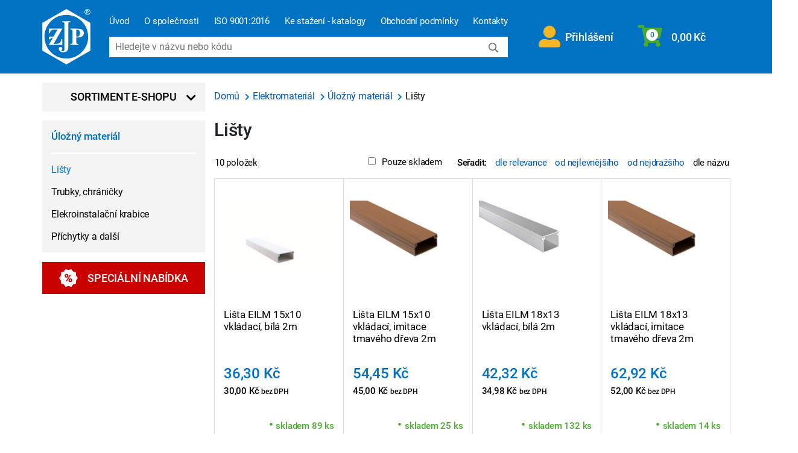

--- FILE ---
content_type: text/html; charset=utf-8
request_url: https://www.zjp.cz/listy/c14253
body_size: 67760
content:
<!DOCTYPE html>
<html class="" lang="cs">
	<head>
		<!-- Global Site Tag (gtag.js) - Google Analytics -->
		<script async src="https://www.googletagmanager.com/gtag/js?id=G-NDSZTE48XN"></script>
		<script>
			window.dataLayer = window.dataLayer || [];

			function gtag() {
				dataLayer.push(arguments);
			}
			gtag('js', new Date());
			gtag('consent', 'default', {
				'ad_storage': 'denied',
				'analytics_storage': 'denied',
				'functionality_storage': 'denied',
				'personalization_storage': 'denied',
				'security_storage': 'denied',
				'ad_user_data': 'denied',
				'ad_personalization': 'denied'
			});
			gtag('config', 'G-NDSZTE48XN');
		</script>

				<meta charset="utf-8">
				<meta http-equiv="Content-Script-Type" content="text/javascript">
				<meta http-equiv="Content-Style-Type" content="text/css">


						<title> Lišty | Železářství a hutní materiál Zábřeh</title>


							<meta content="Via Aurea, s.r.o." name="author">
							<meta content="width=device-width, initial-scale=1" name="viewport">
							<meta content="IE=edge" http-equiv="X-UA-Compatible">
				<link rel="icon" type="image/png" sizes="16x16" href="/favicon.ico">

				<meta property="og:image" content="https://www.zjp.cz/front/_zjp2021/images/logo_og_image.png?v=2">
				<meta property="og:title" content=" Lišty | Železářství a hutní materiál Zábřeh">
				<meta property="og:type" content="website">
				<meta property="og:url" content="https://www.zjp.cz/listy/c14253">


<script async defer src="https://www.google.com/recaptcha/api.js?hl=cs&amp;onload=reCaptchaInputLoader&amp;render=explicit" type="text/javascript"></script>
<link href="/front/_zjp2021/fonts/Roboto.v1766068934.css" type="text/css" rel="stylesheet">
<link href="/temp/zjp2021_libs_css.v1766068944.css" type="text/css" rel="stylesheet">
<link href="/temp/front_css.v1766068934.css" type="text/css" rel="stylesheet">
<link href="/temp/zjp2021_css.v1766068934.css" type="text/css" rel="stylesheet">

		  <meta name="facebook-domain-verification" content="1o7gd9pb49g7u40ihnrnfx5ib7u5nt" />

<!-- Facebook Pixel Code -->
<script type="text/javascript">
  !function(f,b,e,v,n,t,s)
  {if(f.fbq)return;n=f.fbq=function(){n.callMethod?
  n.callMethod.apply(n,arguments):n.queue.push(arguments)};
  if(!f._fbq)f._fbq=n;n.push=n;n.loaded=!0;n.version='2.0';
  n.queue=[];t=b.createElement(e);t.async=!0;
  t.src=v;s=b.getElementsByTagName(e)[0];
  s.parentNode.insertBefore(t,s)}(window, document,'script',
  'https://connect.facebook.net/en_US/fbevents.js');
  fbq('init', '517340612883514');
  fbq('track', 'PageView');
</script>

<!-- End Facebook Pixel Code -->

 

<!-- Google Tag Manager   type="text/plain" data-cookiecategory="targeting"  -->
<script>(function(w,d,s,l,i){w[l]=w[l]||[];w[l].push({'gtm.start':
new Date().getTime(),event:'gtm.js'});var f=d.getElementsByTagName(s)[0],
j=d.createElement(s),dl=l!='dataLayer'?'&l='+l:'';j.async=true;j.src=
'https://www.googletagmanager.com/gtm.js?id='+i+dl;f.parentNode.insertBefore(j,f);
})(window,document,'script','dataLayer','GTM-WGQ7RQC');</script>
<!-- End Google Tag Manager -->

<script type="text/javascript">
    (function(c,l,a,r,i,t,y){
        c[a]=c[a]||function(){(c[a].q=c[a].q||[]).push(arguments)};
        t=l.createElement(r);t.async=1;t.src="https://www.clarity.ms/tag/"+i;
        y=l.getElementsByTagName(r)[0];y.parentNode.insertBefore(t,y);
    })(window, document, "clarity", "script", "ttjyviv309");
</script>


	</head>

	<body class="" style="">
		<!-- Google Tag Manager (noscript) -->
<noscript><iframe src="https://www.googletagmanager.com/ns.html?id=GTM-WGQ7RQC"
height="0" width="0" style="display:none;visibility:hidden"></iframe></noscript>
<!-- End Google Tag Manager (noscript) -->



<div class="infobox-wrapper">
	<div class="row"></div>
</div>



			<div class="container-fluid blue">
				<div class="container nav noprint">
					<a class="navbar-brand" href="/" title="Přejít na úvodní stranu">
						<svg width="80" height="92" version="1.2" viewBox="0 0 153.97 177.79" xmlns="http://www.w3.org/2000/svg" xmlns:cc="http://creativecommons.org/ns#" xmlns:dc="http://purl.org/dc/elements/1.1/" xmlns:rdf="http://www.w3.org/1999/02/22-rdf-syntax-ns#">
						 <g fill="#FFFFFF" >
						  <path d="m128.23 66.98c-3.2344-2.6445-8.5664-3.9766-15.996-3.9766h-22.203v2.9648c2.375 0 3.6094 0.20703 4.4688 0.64843 0.875 0.4336 1.4766 1.0039 1.8242 1.7344 0.33985 0.73437 0.51172 0.94922 0.51172 3.7539v33.609c0 2.8047-0.17187 2.9961-0.51172 3.7148-0.34765 0.71875-0.94922 1.2891-1.7969 1.7344-0.86328 0.45703-2.0938 0.67969-4.4961 0.67969v2.9609h25.559v-2.9609c-2.3477 0-3.5664-0.22266-4.4531-0.65625-0.875-0.42578-1.4844-1.0156-1.8242-1.7461-0.35547-0.71484-0.52343-0.92187-0.52343-3.7266v-14.363c5.8789 0 10.066-0.30078 12.531-0.91406 3.6641-0.875 6.543-2.5039 8.6289-4.8906 2.0859-2.3984 3.1328-5.2656 3.1328-8.6328 0-3.9766-1.6172-7.2852-4.8516-9.9336m-10.352 18.695c-1.6836 1.8516-4.0703 2.7773-7.1719 2.7773-0.44531 0-1.0703-0.0234-1.918-0.0742v-22.387h1.5664c3.3398 0 5.8398 0.88672 7.5234 2.6719 1.6797 1.7852 2.5273 4.5898 2.5273 8.4336 0 3.875-0.84765 6.7422-2.5273 8.5781"></path>
						  <path d="m76.984 0-76.984 44.445v88.898l76.984 44.449 76.988-44.449v-88.898zm0 158.92c-38.664 0-70.023-31.359-70.023-70.023 0-38.668 31.359-70.027 70.023-70.027 38.668 0 70.027 31.359 70.027 70.027 0 38.664-31.359 70.023-70.027 70.023"></path>
						  <path d="m63.969 39.148v2.9609h1.2031c1.4453 0 2.5976 0.2461 3.4531 0.74219 0.84766 0.49219 1.4297 1.0664 1.7227 1.7344 0.28906 0.66407 0.42969 0.78125 0.42969 3.4297v74.207c0 5.3945-0.14844 8.6875-0.4375 9.8711-0.29297 1.1836-0.79688 2.0547-1.5117 2.6172-0.71094 0.5586-1.6172 0.83985-2.7109 0.83985-1.5547 0-2.8125-0.35547-3.7812-1.0703-0.66016-0.48438-0.99219-1.0547-0.99219-1.7188 0-0.4336 0.34766-1.1641 1.0508-2.1953 0.69922-1.0312 1.1016-1.6758 1.2031-1.9297 0.17578-0.53516 0.26562-1.1562 0.26562-1.8711 0-1.4492-0.52734-2.6719-1.582-3.6641-1.0586-0.99609-2.3633-1.4922-3.918-1.4922-1.5781 0-2.9141 0.55469-4.0078 1.6602-1.0976 1.1094-1.6445 2.5547-1.6445 4.3359 0 2.7773 1.3438 5.3086 4.0312 7.6016 2.6836 2.2891 6.207 3.4375 10.559 3.4375 3.5664 0 6.6133-0.75781 9.1484-2.2734 2.5312-1.5156 4.2969-3.3984 5.2891-5.6523 0.99219-2.2539 1.4883-5.8633 1.4883-10.828v-71.875c0-2.5938 0.15625-2.6562 0.43359-3.2734 0.38672-0.86718 0.88672-1.4688 1.5234-1.8359 0.91406-0.53125 2.1406-0.79688 3.6641-0.79688h1.1836v-2.9609z"></path>
						  <path d="m57.66 106.03c-1.8945 2.4023-4.2891 4.0664-7.1602 4.957-1.7656 0.57813-4.9336 0.85938-9.4922 0.85938h-4.6836l27.645-48.855h-43.117v14.863h2.9648c0.32031-2.4414 1.1289-4.4609 1.9727-6.0586 0.85156-1.5977 1.9844-2.668 3.418-3.6289 1.4336-0.96875 3.0117-1.6094 4.7305-1.9297 0.90235-0.17969 2.8086-0.26562 5.7383-0.26562h8.9024l-12.699 22.406-4.4258 7.8125-10.551 18.617h43.066v-18.352h-2.9609c-0.39454 4.0508-1.4531 7.1602-3.3477 9.5742"></path>
						  <path d="m20.852 88.375h15.027l2.3438 1.3281-4.0273 1.6445-13.344 6.6094z"></path>
						  <path d="m144.64 0c1.5664 0 3.0976 0.40234 4.5898 1.207 1.4961 0.80078 2.6562 1.9531 3.4922 3.4531 0.83203 1.4961 1.25 3.0586 1.25 4.6836 0 1.6094-0.41016 3.1562-1.2305 4.6406-0.82422 1.4883-1.9727 2.6406-3.4531 3.4609-1.4844 0.82031-3.0312 1.2305-4.6484 1.2305s-3.168-0.41016-4.6484-1.2305c-1.4844-0.82031-2.6367-1.9727-3.4609-3.4609-0.82422-1.4844-1.2383-3.0312-1.2383-4.6406 0-1.625 0.41797-3.1875 1.2578-4.6836 0.83594-1.5 2.0039-2.6523 3.4961-3.4531 1.4922-0.80469 3.0234-1.207 4.5938-1.207m0 1.5469c-1.3125 0-2.5898 0.33594-3.832 1.0078-1.2422 0.67188-2.2148 1.6328-2.9141 2.8828-0.70312 1.25-1.0547 2.5547-1.0547 3.9062 0 1.3476 0.34375 2.6367 1.0352 3.8672 0.6875 1.2344 1.6524 2.1953 2.8906 2.8867 1.2383 0.6875 2.5273 1.0312 3.875 1.0312 1.3438 0 2.6328-0.34375 3.8711-1.0312 1.2383-0.6914 2.1992-1.6523 2.8867-2.8867 0.68359-1.2305 1.0273-2.5195 1.0273-3.8672 0-1.3516-0.34765-2.6562-1.0469-3.9062s-1.668-2.2109-2.9141-2.8828c-1.2461-0.67187-2.5234-1.0078-3.8242-1.0078m-4.0977 12.961v-10.055h3.4531c1.1797 0 2.0352 0.0937 2.5625 0.28125 0.52734 0.1836 0.94922 0.50781 1.2617 0.96875 0.3125 0.46485 0.46875 0.95313 0.46875 1.4727 0 0.73828-0.26172 1.375-0.78516 1.9219-0.52344 0.54297-1.2188 0.84766-2.0859 0.91407 0.35547 0.14843 0.64063 0.32812 0.85547 0.53125 0.40234 0.39843 0.89844 1.0625 1.4844 1.9961l1.2266 1.9688h-1.9805l-0.89063-1.5859c-0.70312-1.2461-1.2695-2.0273-1.6953-2.3398-0.29687-0.23047-0.73047-0.34766-1.3008-0.34766h-0.95312v4.2734zm1.6211-5.6562h1.9688c0.9414 0 1.582-0.14453 1.9219-0.42188 0.34375-0.28125 0.51563-0.65234 0.51563-1.1133 0-0.30078-0.082-0.5664-0.2461-0.80078-0.16797-0.23437-0.39453-0.41015-0.6875-0.52734-0.29297-0.11328-0.83594-0.17188-1.6289-0.17188h-1.8438z"></path>
						 </g>
						</svg>
					</a>

					<div class="col menu-search p-0 pl-lg-3 pr-lg-3">
						<nav class="menu pt-4 d-none d-xl-block">



	<ul
		id="responsive" class="menu d-none d-lg-flex">
		<li>
			<a href="/" class="current homepage" id="current" onclick="gtag('event', 'horni menu', {'event_category' : 'navigace', 'event_label': 'Úvod'});">Úvod</a>
		</li>


			<li class="item">
	<a href="/o-spolecnosti/t1025" onclick="gtag('event', 'horni menu', {'event_category' : 'navigace', 'event_label': 'O společnosti'});" class="active menu_anchor">O společnosti</a>
			</li>

			<li class="item">
	<a href="/certifikat-csn-en-iso-9001-2016/t1771" onclick="gtag('event', 'horni menu', {'event_category' : 'navigace', 'event_label': 'ISO 9001:2016'});" class="active menu_anchor">ISO 9001:2016</a>
			</li>

			<li class="item">
	<a href="/katalogy-ke-stazeni/t1026" onclick="gtag('event', 'horni menu', {'event_category' : 'navigace', 'event_label': 'Ke stažení - katalogy'});" class="active menu_anchor">Ke stažení - katalogy</a>
			</li>

			<li class="item">
	<a href="/obchodni-podminky-a-reklamacni-rad-zjp-s-r-o/t1874" onclick="gtag('event', 'horni menu', {'event_category' : 'navigace', 'event_label': 'Obchodní podmínky'});" class="active menu_anchor">Obchodní podmínky</a>
			</li>

			<li class="item">
	<a href="/kontakt-a-prodejny/t1024" onclick="gtag('event', 'horni menu', {'event_category' : 'navigace', 'event_label': 'Kontakty'});" class="active menu_anchor">Kontakty</a>
			</li>
	</ul>
						</nav>
						<div class="col-12 col-search">
<nav class="top-search" id="search_search">

	<form action="/listy/c14253" method="post" enctype="multipart/form-data" autocomplete="off" id="frm-search-form">
		<input type="text" name="search" placeholder="Hledejte v názvu nebo kódu" id="frm-search-form-search">
		<input type="submit" name="send" value="" id="frm-search-form-send">
		<i class="far fa-search"></i>
	<input type="hidden" name="_do" value="search-form-submit"><!--[if IE]><input type=IEbug disabled style="display:none"><![endif]-->
</form>


	<div class="results" id="search_result">
			<a class="close" href="#"><i class="fal fa-times fa-sm"></i> </a>
			<div class="loader"></div>
			<div class="data"></div>
	</div>
</nav>
<script>
	document.addEventListener("DOMContentLoaded", (event) => {
		$("#search_search").searchLookup({
			resultsUrl: "/search/lookup"
		});

		function closeSearchLookup()
		{
			$('.top-search .results').hide();
			$("#search_search" + ' input[type=text]').val('');
			if($('#search-icon').hasClass('active')){
				$('#search-icon').trigger('click');
			}
		}

		$('#' + "search_result" + ' .close').click(closeSearchLookup);
		$(document).on('click', function (e) {
			if (!$(e.target).closest('.top-search').length 
				&& !$(e.target).hasClass('fa-search') 
				&& $(e.target).attr('id') != 'search-icon') {
				closeSearchLookup();
			}
		});
	});
</script>
						</div>
					</div>

					<div class="col spacer "></div>

					<div class="col cart pr-0 pl-0 d-flex position-static position-md-relative">

<div id="snippet--basketItemCount">
								<div class="basket-submenu-wrapper">
									<a class="pr-0 pl-3 pr-md-3" rel="nofollow" href="/login">
										<i class="fas fa-user-alt fa-2x mr-2"></i>
										<span class="d-none d-sm-inline">Přihlášení</span>
									</a>

									<div class="basket-submenu">


<form action="/listy/c14253" method="post" enctype="multipart/form-data" id="frm-authentication-authenticationForm" class="authentication-form">

	<div class="row text-left">
		<div class="col-12"><strong>Nemáte účet?</strong></div>
	</div>

	<div class="row justify-content-center">
		<div class="col-12 mt-2">
			<a class="btn yellow d-block" href="/register">Zaregistrujte se</a>
		</div>
	</div>

	<div class="text-left mb-2 separator-top  mt-3 pt-3"><strong>Přihlaste se</strong></div>

	<div class="row justify-content-center">
		<div class="col-12 mb-2">
			<input type="email" name="username" class="form-control input-lg username" placeholder="Přihlašovací e-mail" id="frm-authentication-authenticationForm-username" required data-nette-rules='[{"op":":filled","msg":"Prosím, zadejte přihlašovací jméno."}]'>
		</div>
	</div>
	<div class="row justify-content-center">
		<div class="col-12 mb-2">
			<input type="password" name="password" class="form-control input-lg password" placeholder="Heslo" id="frm-authentication-authenticationForm-password" required data-nette-rules='[{"op":":filled","msg":"Prosím, zadejte heslo."}]'>
		</div>
	</div>
	<div class="row justify-content-center">
		<div class="col-12">
			<input type="submit" name="fsubmit" value="Vstoupit" id="frm-authentication-authenticationForm-fsubmit" class="btn">
		</div>
		<div class="col-12 mt-2">
			<label for="frm-authentication-authenticationForm-permanent"><input type="checkbox" name="permanent" id="frm-authentication-authenticationForm-permanent" checked>Trvalé přihlášení</label><br>
		</div>
	</div>
	<div class="row justify-content-center">
		<div class="col-md-auto mt-2">
			<a href="/auth/restore" class="pull-right b-lost_password">Zapomněl(a) jste heslo?</a>
		</div>
	</div>

<input type="hidden" name="_token_" value="0hd2rqaynagcK9ZauKoPraRFutE4ukXvChGZg=" id="frm-authentication-authenticationForm-_token_"><input type="hidden" name="_do" value="authentication-authenticationForm-submit"></form>



									</div>
								</div>


							<div class="basket-submenu-wrapper">
<div class="col cart-amounts pt-2 pb-2 pl-3 pr-3 pl-xl-4 pr-xl-4  position-static position-md-relative">

	<a href="/objednavka/kosik" rel="nofollow" class="col p-0">
		<i class="fas fa-shopping-cart fa-2x"></i>
	</a>

	<div class="col p-0 pl-sm-3 pr-xl-3">
		<span title="Objednávkový košík">
			<a href="/objednavka/kosik" rel="nofollow" id="basket_cart">
				<span class="count-circle">
						0
				</span>

					<span class="price d-none d-sm-flex">0,00 Kč</span>
			</a>
		</span>
	</div>

</div>




								<div class="basket-submenu text-left">
<form action="/listy/c14253" method="post" enctype="multipart/form-data" id="frm-basket-orderBasketItemsForm" class="ajax ">


		<div class="p-3 text-center">Váš košík je prázdný.</div>


	<a href="#" class="cart-btns recalculateButton" style="display:none">
		<input type="submit" name="recalculateNoRedir" value="Přepočítat" id="frm-basket-orderBasketItemsForm-recalculateNoRedir">
	</a>
</table>
<script type="text/javascript">
	// přesun tlačítka pro přepočet
	document.addEventListener("DOMContentLoaded", (event) => {
		initBasketRecalculateButton('.basket-submenu form[id="frm-basket-orderBasketItemsForm"]');
	});
</script>
<input type="hidden" name="_do" value="basket-orderBasketItemsForm-submit"><!--[if IE]><input type=IEbug disabled style="display:none"><![endif]-->
</form>



<form action="/listy/c14253" method="post" enctype="multipart/form-data" id="frm-basketDemand-orderBasketItemsForm" class="ajax ">




	<a href="#" class="cart-btns recalculateButton" style="display:none">
		<input type="submit" name="recalculateNoRedir" value="Uložit počet" id="frm-basketDemand-orderBasketItemsForm-recalculateNoRedir">
	</a>
</table>
<script type="text/javascript">
	// přesun tlačítka pro přepočet
	document.addEventListener("DOMContentLoaded", (event) => {
		initBasketRecalculateButton('.basket-submenu form[id="frm-basketDemand-orderBasketItemsForm"]');
	});
</script>
<input type="hidden" name="_do" value="basketDemand-orderBasketItemsForm-submit"><!--[if IE]><input type=IEbug disabled style="display:none"><![endif]-->
</form>



								</div>
							</div>

</div>

					</div>

					<div id="search-icon" class="pl-lg-4 pl-2 pr-3 pr-lg-0 d-flex d-xl-none">
					 <i class="fal fa-search fa-2x"></i>
					</div>

					<div id="hamburger-icon" class="pl-lg-4 pl-2 d-flex d-xl-none">
					 <i class="fal fa-bars fa-2x"></i>
					</div>

				</div>

			</div>


<div id="hamburger">
	<div id="hamInner">

		<div class="h4"><i class="fal fa-bars fa-fw"></i>Menu</div>
		<div class="separator"></div>
		
	<ul class="hamMenu">
		<li class="item">
			<i class="fa fa-circle small" title="rozbalit/sbalit"></i>
			<a href="/o-spolecnosti/t1025" class="menu_anchor">O společnosti</a>
		</li>
		<li class="item">
			<i class="fa fa-circle small" title="rozbalit/sbalit"></i>
			<a href="/certifikat-csn-en-iso-9001-2016/t1771" class="menu_anchor">ISO 9001:2016</a>
		</li>
		<li class="item">
			<i class="fa fa-circle small" title="rozbalit/sbalit"></i>
			<a href="/katalogy-ke-stazeni/t1026" class="menu_anchor">Ke stažení - katalogy</a>
		</li>
		<li class="item">
			<i class="fa fa-circle small" title="rozbalit/sbalit"></i>
			<a href="/obchodni-podminky-a-reklamacni-rad-zjp-s-r-o/t1874" class="menu_anchor">Obchodní podmínky</a>
		</li>
		<li class="item">
			<i class="fa fa-circle small" title="rozbalit/sbalit"></i>
			<a href="/kontakt-a-prodejny/t1024" class="menu_anchor">Kontakty</a>
		</li>
	</ul>


		<div class="h4"><i class="fal fa-user fa-fw"></i>Uživatel</div>
		<div class="separator"></div>
		<ul class="hamMenu">
				<li class="item">
					<i class="fal fa-circle small"></i>
					<a href="/login?backlink=s1e3s" title="Přihlášení">Přihlášení</a>
				</li>
				<li class="item">
					<i class="fal fa-circle small"></i>
					<a href="/register?backlink=s1e3s" title="Registrace">Registrace</a>
				</li>
		</ul>

		<div class="h4"><i class="fal fa-sitemap fa-fw"></i>Kategorie</div>
		<div class="separator"></div>
		
    <ul class="hamMenu">
        <li class="item forOpen">
            <i class="fa fa-circle small"></i>
            <a href="/upinaci-technika/c1002" class="menu_anchor">Upínací technika</a>
        </li>
        <li class="item forOpen">
            <i class="fa fa-circle small"></i>
            <a href="/nastroje-pro-obrabeni-kovu/c1132" class="menu_anchor">Nástroje pro obrábění kovů</a>
        </li>
        <li class="item forOpen">
            <i class="fa fa-circle small"></i>
            <a href="/privody-chladiva-pro-obrabeni/c4949" class="menu_anchor">Přívody chladiva pro obrábění</a>
        </li>
        <li class="item forOpen">
            <i class="fa fa-circle small"></i>
            <a href="/hutni-materialy/c1222" class="menu_anchor">Hutní materiály</a>
        </li>
        <li class="item forOpen">
            <i class="fa fa-circle small"></i>
            <a href="/nastroje-pro-vrtani-deleni-brouseni-a-lesteni/c8645" class="menu_anchor">Nástroje pro vrtání, dělení, broušení a&nbsp;leštění</a>
        </li>
        <li class="item forOpen">
            <i class="fa fa-circle small"></i>
            <a href="/zelezarstvi-a-dilenske-vybaveni/c1382" class="menu_anchor">Železářství a&nbsp;dílenské vybavení</a>
        </li>
        <li class="item forOpen">
            <i class="fa fa-circle small"></i>
            <a href="/rucni-naradi/c6127" class="menu_anchor">Ruční nářadí</a>
        </li>
        <li class="item forOpen">
            <i class="fa fa-circle small"></i>
            <a href="/meridla/c6128" class="menu_anchor">Měřidla</a>
        </li>
        <li class="item forOpen">
            <i class="fa fa-circle small"></i>
            <a href="/svarovani-a-pajeni/c15850" class="menu_anchor">Svařování a&nbsp;pájení</a>
        </li>
        <li class="item forOpen">
            <i class="fa fa-circle small"></i>
            <a href="/chemie/c15199" class="menu_anchor">Chemie</a>
        </li>
        <li class="item forOpen">
            <i class="fa fa-circle small"></i>
            <a href="/pneumaticke-naradi-a-prislusenstvi/c20212" class="menu_anchor">Pneumatické nářadí a&nbsp;příslušenství</a>
        </li>
        <li class="item forOpen">
            <i class="fa fa-circle small"></i>
            <a href="/elektricke-naradi-a-stroje/c1449" class="menu_anchor">Elektrické nářadí a&nbsp;stroje</a>
        </li>
        <li class="item forOpen">
            <i class="fa fa-circle small"></i>
            <a href="/ochranne-odevy-pracovni-pomucky-drogerie/c1180" class="menu_anchor">Ochranné oděvy, pracovní pomůcky, drogerie</a>
        </li>
        <li class="item forOpen">
            <i class="fa fa-circle small"></i>
            <a href="/spojovaci-material-a-kotevni-technika/c1458" class="menu_anchor">Spojovací materiál a&nbsp;kotevní technika</a>
        </li>
        <li class="item forOpen">
            <i class="fa fa-circle small"></i>
            <a href="/sanitarni-technika/c28906" class="menu_anchor">Sanitární technika</a>
        </li>
        <li class="item forOpen">
            <i class="fa fa-circle small"></i>
            <a href="/elektromaterial/c19922" class="menu_anchor">Elektromateriál</a>
        </li>
        <li class="item forOpen">
            <i class="fa fa-circle small"></i>
            <a href="/zahrada-a-dum/c19934" class="menu_anchor">Zahrada a&nbsp;dům</a>
        </li>
        <li class="item forOpen">
            <i class="fa fa-circle small"></i>
            <a href="/stavba-a-rekonstrukce/c20089" class="menu_anchor">Stavba a&nbsp;rekonstrukce</a>
        </li>
        <li class="item forOpen">
            <i class="fa fa-circle small"></i>
            <a href="/auto-moto-cyklo/c120915" class="menu_anchor">Auto-moto-cyklo</a>
        </li>
        <li class="item">
            <i class="fa fa-circle small"></i>
            <a href="/darkove-poukazy/c73123" class="menu_anchor">Dárkové poukazy</a>
        </li>
        <li class="item forOpen">
            <i class="fa fa-circle small"></i>
            <a href="/okapove-systemy/c157317" class="menu_anchor">Okapové systémy</a>
        </li>
    </ul>


	</div>
</div>

		</div>

		<div class="container search noprint">
			<div class="row">


		<div class="mb-3 col-xs-12 col-sm-12 col-md-5 col-lg-4 col-xl-3 p-0">
			<div class="
				container eshop navigation
				
				
				
				">
				<div id="categories-toggle">Sortiment e-shopu <i class="fa fa-chevron-down ml-2" aria-hidden="true"></i> <i class="fa fa-chevron-up ml-2" aria-hidden="true"></i></div>



<div class="left-menu">




























		<ul id="categories" class="categories menu" data-inline-link="">


									<li class="children group-heading group-heading-machinery"><a href="/upinani-a-nastroje/t7">Upínání a nástroje</a></li>

						<li class="children group-machinery">

								<a class="node"
									onclick="gtag('event', 'menu kategorii 001', {'event_category' : 'navigace', 'event_label': 'Upínací technika'});"
									href="/upinaci-technika/c1002">Upínací technika</a>


										<div class="d-flex">































		<ul  class=" menu level-1 submenu">



						<li class="children ">


								<div class="d-flex align-items-start">
									<a href="/sklicidla-a-licni-desky-rucne-ovladane/c1003"
										onclick="gtag('event', 'menu kategorii 001001 obrazek', {'event_category' : 'navigace', 'event_label': 'Sklíčidla a&nbsp;licní desky ručně ovládané'});"
										class="img">
										<img src="/data/documents/categories/thumb/1003_160_160.jpg" data-object-fit="contain" alt="">
									</a>

									<ul class="menu level-2 submenu">
										<li class="label">
											<a class="node"
												onclick="gtag('event', 'menu kategorii 001001', {'event_category' : 'navigace', 'event_label': 'Sklíčidla a&nbsp;licní desky ručně ovládané'});"
												href="/sklicidla-a-licni-desky-rucne-ovladane/c1003">

												Sklíčidla a&nbsp;licní desky ručně ovládané
											</a>
										</li>

		<li class="inline-items"  class="menu level-2 submenu">
			

						<a class=""
							onclick="gtag('event', 'menu kategorii 001001001', {'event_category' : 'navigace', 'event_label': 'Sklíčidla samostředicí'});"
							href="/sklicidla-samostredici/c1004">Sklíčidla samostředicí</a>

						<a class=""
							onclick="gtag('event', 'menu kategorii 001001002', {'event_category' : 'navigace', 'event_label': 'Lícní desky'});"
							href="/licni-desky/c1018">Lícní desky</a>

						<a class=""
							onclick="gtag('event', 'menu kategorii 001001003', {'event_category' : 'navigace', 'event_label': 'Sklíčidla kombinovaná'});"
							href="/sklicidla-kombinovana/c1023">Sklíčidla kombinovaná</a>

						<a class=""
							onclick="gtag('event', 'menu kategorii 001001004', {'event_category' : 'navigace', 'event_label': 'Sklíčidla silová ruční'});"
							href="/sklicidla-silova-rucni/c1024">Sklíčidla silová ruční</a>

						<a class="collapsed"
							onclick="gtag('event', 'menu kategorii 001001005', {'event_category' : 'navigace', 'event_label': 'Sklíčidla kleštinová'});"
							href="/sklicidla-klestinova/c1025">Sklíčidla kleštinová</a>

						<a class="collapsed"
							onclick="gtag('event', 'menu kategorii 001001006', {'event_category' : 'navigace', 'event_label': 'Sklíčidla pro broušení nástrojů'});"
							href="/sklicidla-pro-brouseni-nastroju/c1026">Sklíčidla pro broušení nástrojů</a>

						<a class="collapsed"
							onclick="gtag('event', 'menu kategorii 001001007', {'event_category' : 'navigace', 'event_label': 'Mezipříruby'});"
							href="/mezipriruby/c1027">Mezipříruby</a>

						<a class="collapsed"
							onclick="gtag('event', 'menu kategorii 001001008', {'event_category' : 'navigace', 'event_label': 'Stopky s&nbsp;kuželem Morse'});"
							href="/stopky-s-kuzelem-morse/c1028">Stopky s&nbsp;kuželem Morse</a>

						<a class="collapsed"
							onclick="gtag('event', 'menu kategorii 001001009', {'event_category' : 'navigace', 'event_label': 'Sklíčidla speciální a&nbsp;zakázkové výrobky'});"
							href="/sklicidla-specialni-a-zakazkove-vyrobky/c1029">Sklíčidla speciální a&nbsp;zakázkové výrobky</a>

				<span class="grey" onclick="$(this).closest('ul').find('li.inline-items a.collapsed').removeClass('collapsed');$(this).hide()">
						+ 5 kategorií
				</span>
		</li>


									</ul>
								</div>

						</li>


						<li class="children ">


								<div class="d-flex align-items-start">
									<a href="/sklicidla-a-upinace-silove-se-strojnim-ovladanim/c1030"
										onclick="gtag('event', 'menu kategorii 001002 obrazek', {'event_category' : 'navigace', 'event_label': 'Sklíčidla a&nbsp;upínače silové se strojním ovládáním'});"
										class="img">
										<img src="/data/documents/categories/thumb/1030_160_160.jpg" data-object-fit="contain" alt="">
									</a>

									<ul class="menu level-2 submenu">
										<li class="label">
											<a class="node"
												onclick="gtag('event', 'menu kategorii 001002', {'event_category' : 'navigace', 'event_label': 'Sklíčidla a&nbsp;upínače silové se strojním ovládáním'});"
												href="/sklicidla-a-upinace-silove-se-strojnim-ovladanim/c1030">

												Sklíčidla a&nbsp;upínače silové se strojním ovládáním
											</a>
										</li>

		<li class="inline-items"  class="menu level-2 submenu">
			

						<a class=""
							onclick="gtag('event', 'menu kategorii 001002001', {'event_category' : 'navigace', 'event_label': 'Silová'});"
							href="/silova/c1031">Silová</a>

						<a class=""
							onclick="gtag('event', 'menu kategorii 001002002', {'event_category' : 'navigace', 'event_label': 'S integrovaným pneumatickým válcem'});"
							href="/s-integrovanym-pneumatickym-valcem/c1298">S integrovaným pneumatickým válcem</a>

						<a class=""
							onclick="gtag('event', 'menu kategorii 001002003', {'event_category' : 'navigace', 'event_label': 'Silová kleštinová'});"
							href="/silova-klestinova/c1032">Silová kleštinová</a>

						<a class=""
							onclick="gtag('event', 'menu kategorii 001002004', {'event_category' : 'navigace', 'event_label': 'Kombinovaná a&nbsp;speciální'});"
							href="/kombinovana-a-specialni/c1033">Kombinovaná a&nbsp;speciální</a>

						<a class="collapsed"
							onclick="gtag('event', 'menu kategorii 001002005', {'event_category' : 'navigace', 'event_label': 'Sklíčidla a&nbsp;kleštinové upínače statické (pro frézování)'});"
							href="/sklicidla-a-klestinove-upinace-staticke-pro-frezovani/c11490">Sklíčidla a&nbsp;kleštinové upínače statické (pro frézování)</a>

						<a class="collapsed"
							onclick="gtag('event', 'menu kategorii 001002006', {'event_category' : 'navigace', 'event_label': 'Rozpínací trny strojně ovládané'});"
							href="/rozpinaci-trny-strojne-ovladane/c15440">Rozpínací trny strojně ovládané</a>

						<a class="collapsed"
							onclick="gtag('event', 'menu kategorii 001002007', {'event_category' : 'navigace', 'event_label': 'Otočné dorazy materiálu pro CNC soustruhy s&nbsp;kompenzací'});"
							href="/otocne-dorazy-materialu-pro-cnc-soustruhy-s-kompenzaci/c15441">Otočné dorazy materiálu pro CNC soustruhy s&nbsp;kompenzací</a>

						<a class="collapsed"
							onclick="gtag('event', 'menu kategorii 001002008', {'event_category' : 'navigace', 'event_label': 'Mezipříruby'});"
							href="/mezipriruby/c1035">Mezipříruby</a>

				<span class="grey" onclick="$(this).closest('ul').find('li.inline-items a.collapsed').removeClass('collapsed');$(this).hide()">
						+ 4 kategorie
				</span>
		</li>


									</ul>
								</div>

						</li>


						<li class="children ">


								<div class="d-flex align-items-start">
									<a href="/celisti-pro-sklicidla/c1036"
										onclick="gtag('event', 'menu kategorii 001003 obrazek', {'event_category' : 'navigace', 'event_label': 'Čelisti pro sklíčidla'});"
										class="img">
										<img src="/data/documents/categories/thumb/1036_160_160.jpg" data-object-fit="contain" alt="">
									</a>

									<ul class="menu level-2 submenu">
										<li class="label">
											<a class="node"
												onclick="gtag('event', 'menu kategorii 001003', {'event_category' : 'navigace', 'event_label': 'Čelisti pro sklíčidla'});"
												href="/celisti-pro-sklicidla/c1036">

												Čelisti pro sklíčidla
											</a>
										</li>

		<li class="inline-items"  class="menu level-2 submenu">
			

						<a class=""
							onclick="gtag('event', 'menu kategorii 001003001', {'event_category' : 'navigace', 'event_label': 'Čelisti a&nbsp;ND pro strojně ovládaná sklíčidla'});"
							href="/celisti-a-nd-pro-strojne-ovladana-sklicidla/c1037">Čelisti a&nbsp;ND pro strojně ovládaná sklíčidla</a>

						<a class=""
							onclick="gtag('event', 'menu kategorii 001003002', {'event_category' : 'navigace', 'event_label': 'Čelisti a&nbsp;ND pro ručně ovládaná sklíčidla'});"
							href="/celisti-a-nd-pro-rucne-ovladana-sklicidla/c1053">Čelisti a&nbsp;ND pro ručně ovládaná sklíčidla</a>

						<a class=""
							onclick="gtag('event', 'menu kategorii 001003003', {'event_category' : 'navigace', 'event_label': 'Čelisti a&nbsp;ND pro silová sklíčidla ruční a&nbsp;strojně ovládaná sklíčidla (pero- drážka)'});"
							href="/celisti-a-nd-pro-silova-sklicidla-rucni-a-strojne-ovladana-sklicidla-pero-drazka/c15827">Čelisti a&nbsp;ND pro silová sklíčidla ruční a&nbsp;strojně ovládaná sklíčidla (pero- drážka)</a>

		</li>


									</ul>
								</div>

						</li>


						<li class="children ">


								<div class="d-flex align-items-start">
									<a href="/sveraky-a-upinaci-prvky-pro-frezovani/c1058"
										onclick="gtag('event', 'menu kategorii 001005 obrazek', {'event_category' : 'navigace', 'event_label': 'Svěráky a&nbsp;upínací prvky pro frézování'});"
										class="img">
										<img src="/data/documents/categories/thumb/1058_160_160.jpg" data-object-fit="contain" alt="">
									</a>

									<ul class="menu level-2 submenu">
										<li class="label">
											<a class="node"
												onclick="gtag('event', 'menu kategorii 001005', {'event_category' : 'navigace', 'event_label': 'Svěráky a&nbsp;upínací prvky pro frézování'});"
												href="/sveraky-a-upinaci-prvky-pro-frezovani/c1058">

												Svěráky a&nbsp;upínací prvky pro frézování
											</a>
										</li>

		<li class="inline-items"  class="menu level-2 submenu">
			

						<a class=""
							onclick="gtag('event', 'menu kategorii 001005001', {'event_category' : 'navigace', 'event_label': 'Přesné pro CNC'});"
							href="/presne-pro-cnc/c1059">Přesné pro CNC</a>

						<a class=""
							onclick="gtag('event', 'menu kategorii 001005002', {'event_category' : 'navigace', 'event_label': 'Strojní'});"
							href="/strojni/c1060">Strojní</a>

						<a class=""
							onclick="gtag('event', 'menu kategorii 001005003', {'event_category' : 'navigace', 'event_label': 'Brusičské a&nbsp;nástrojařské'});"
							href="/brusicske-a-nastrojarske/c1061">Brusičské a&nbsp;nástrojařské</a>

						<a class=""
							onclick="gtag('event', 'menu kategorii 001005004', {'event_category' : 'navigace', 'event_label': 'Příruční a&nbsp;pod vrtačku'});"
							href="/prirucni-a-pod-vrtacku/c16895">Příruční a&nbsp;pod vrtačku</a>

						<a class="collapsed"
							onclick="gtag('event', 'menu kategorii 001005005', {'event_category' : 'navigace', 'event_label': 'Zámečnické'});"
							href="/zamecnicke/c1062">Zámečnické</a>

						<a class="collapsed"
							onclick="gtag('event', 'menu kategorii 001005006', {'event_category' : 'navigace', 'event_label': 'Čelistní vložky a&nbsp;ND pro svěráky'});"
							href="/celistni-vlozky-a-nd-pro-sveraky/c1063">Čelistní vložky a&nbsp;ND pro svěráky</a>

						<a class="collapsed"
							onclick="gtag('event', 'menu kategorii 001005007', {'event_category' : 'navigace', 'event_label': 'Stabilizační kameny'});"
							href="/stabilizacni-kameny/c1067">Stabilizační kameny</a>

						<a class="collapsed"
							onclick="gtag('event', 'menu kategorii 001005008', {'event_category' : 'navigace', 'event_label': 'Paralelní podložky'});"
							href="/paralelni-podlozky/c1068">Paralelní podložky</a>

						<a class="collapsed"
							onclick="gtag('event', 'menu kategorii 001005009', {'event_category' : 'navigace', 'event_label': 'Upínací prvky pro svěráky'});"
							href="/upinaci-prvky-pro-sveraky/c1069">Upínací prvky pro svěráky</a>

						<a class="collapsed"
							onclick="gtag('event', 'menu kategorii 001005011', {'event_category' : 'navigace', 'event_label': 'Upínací úhelníky'});"
							href="/upinaci-uhelniky/c58142">Upínací úhelníky</a>

						<a class="collapsed"
							onclick="gtag('event', 'menu kategorii 001005012', {'event_category' : 'navigace', 'event_label': 'Doraz na stůl obráběcího stroje'});"
							href="/doraz-na-stul-obrabeciho-stroje/c43342">Doraz na stůl obráběcího stroje</a>

				<span class="grey" onclick="$(this).closest('ul').find('li.inline-items a.collapsed').removeClass('collapsed');$(this).hide()">
						+ 7 kategorií
				</span>
		</li>


									</ul>
								</div>

						</li>


						<li class="children ">


								<div class="d-flex align-items-start">
									<a href="/upinace-trny-redukce/c1070"
										onclick="gtag('event', 'menu kategorii 001006 obrazek', {'event_category' : 'navigace', 'event_label': 'Upínače, trny, redukce'});"
										class="img">
										<img src="/data/documents/categories/thumb/1070_160_160.jpg" data-object-fit="contain" alt="">
									</a>

									<ul class="menu level-2 submenu">
										<li class="label">
											<a class="node"
												onclick="gtag('event', 'menu kategorii 001006', {'event_category' : 'navigace', 'event_label': 'Upínače, trny, redukce'});"
												href="/upinace-trny-redukce/c1070">

												Upínače, trny, redukce
											</a>
										</li>

		<li class="inline-items"  class="menu level-2 submenu">
			

						<a class=""
							onclick="gtag('event', 'menu kategorii 001006001', {'event_category' : 'navigace', 'event_label': 'DIN ISO 7388 (DIN69871) - upínače pro automat. výměnu'});"
							href="/din-iso-7388-din69871-upinace-pro-automat-vymenu/c1071">DIN ISO&#160;7388 (DIN69871) - upínače pro automat. výměnu</a>

						<a class=""
							onclick="gtag('event', 'menu kategorii 001006002', {'event_category' : 'navigace', 'event_label': 'MAS-403 BT (upínače pro automat. výměnu)'});"
							href="/mas-403-bt-upinace-pro-automat-vymenu/c1072">MAS-403 BT (upínače pro automat. výměnu)</a>

						<a class=""
							onclick="gtag('event', 'menu kategorii 001006003', {'event_category' : 'navigace', 'event_label': 'DIN 69893 - HSK A, C, E, F'});"
							href="/din-69893-hsk-a-c-e-f/c1073">DIN&#160;69893 - HSK A, C, E, F</a>

						<a class=""
							onclick="gtag('event', 'menu kategorii 001006004', {'event_category' : 'navigace', 'event_label': 'DIN 2080 (upínače pro ruční výměnu)'});"
							href="/din-2080-upinace-pro-rucni-vymenu/c1074">DIN&#160;2080 (upínače pro ruční výměnu)</a>

						<a class="collapsed"
							onclick="gtag('event', 'menu kategorii 001006006', {'event_category' : 'navigace', 'event_label': 'DIN 228 (kužel Morse)'});"
							href="/din-228-kuzel-morse/c1075">DIN&#160;228 (kužel Morse)</a>

						<a class="collapsed"
							onclick="gtag('event', 'menu kategorii 001006007', {'event_category' : 'navigace', 'event_label': 'DIN 1835 (válcová stopka)'});"
							href="/din-1835-valcova-stopka/c1076">DIN&#160;1835 (válcová stopka)</a>

						<a class="collapsed"
							onclick="gtag('event', 'menu kategorii 001006008', {'event_category' : 'navigace', 'event_label': 'Metrický kužel'});"
							href="/metricky-kuzel/c1077">Metrický kužel</a>

						<a class="collapsed"
							onclick="gtag('event', 'menu kategorii 001006009', {'event_category' : 'navigace', 'event_label': 'Soustružnické trny'});"
							href="/soustruznicke-trny/c1078">Soustružnické trny</a>

						<a class="collapsed"
							onclick="gtag('event', 'menu kategorii 001006010', {'event_category' : 'navigace', 'event_label': 'ISO 26623-1 (CAPTO kompatibilní)'});"
							href="/iso-26623-1-capto-kompatibilni/c11512">ISO&#160;26623-1 (CAPTO kompatibilní)</a>

						<a class="collapsed"
							onclick="gtag('event', 'menu kategorii 001006011', {'event_category' : 'navigace', 'event_label': 'DIN 6327 (upínače s&nbsp;axiálním nastavením)'});"
							href="/din-6327-upinace-s-axialnim-nastavenim/c1079">DIN&#160;6327 (upínače s&nbsp;axiálním nastavením)</a>

						<a class="collapsed"
							onclick="gtag('event', 'menu kategorii 001006012', {'event_category' : 'navigace', 'event_label': 'R8'});"
							href="/r8/c1080">R8</a>

						<a class="collapsed"
							onclick="gtag('event', 'menu kategorii 001006013', {'event_category' : 'navigace', 'event_label': 'Redukční pouzdra pro hydraulické upínače'});"
							href="/redukcni-pouzdra-pro-hydraulicke-upinace/c37362">Redukční pouzdra pro hydraulické upínače</a>

						<a class="collapsed"
							onclick="gtag('event', 'menu kategorii 001006014', {'event_category' : 'navigace', 'event_label': 'Redukční pouzdra pro silové upínače'});"
							href="/redukcni-pouzdra-pro-silove-upinace/c45044">Redukční pouzdra pro silové upínače</a>

						<a class="collapsed"
							onclick="gtag('event', 'menu kategorii 001006015', {'event_category' : 'navigace', 'event_label': 'Tvrdokovová prodloužení pro frézy se závitem'});"
							href="/tvrdokovova-prodlouzeni-pro-frezy-se-zavitem/c180804">Tvrdokovová prodloužení pro frézy se závitem</a>

						<a class="collapsed"
							onclick="gtag('event', 'menu kategorii 001006016', {'event_category' : 'navigace', 'event_label': 'Upínač s&nbsp;rotačním přívodem chladiva'});"
							href="/upinac-s-rotacnim-privodem-chladiva/c79632">Upínač s&nbsp;rotačním přívodem chladiva</a>

						<a class="collapsed"
							onclick="gtag('event', 'menu kategorii 001006017', {'event_category' : 'navigace', 'event_label': 'Excentrická redukční pouzdra'});"
							href="/excentricka-redukcni-pouzdra/c46713">Excentrická redukční pouzdra</a>

						<a class="collapsed"
							onclick="gtag('event', 'menu kategorii 001006018', {'event_category' : 'navigace', 'event_label': 'Upínací čepy'});"
							href="/upinaci-cepy/c115597">Upínací čepy</a>

						<a class="collapsed"
							onclick="gtag('event', 'menu kategorii 001006019', {'event_category' : 'navigace', 'event_label': 'Prodloužení pro nástrčné frézovací trny s&nbsp;příčnou drážkou'});"
							href="/prodlouzeni-pro-nastrcne-frezovaci-trny-s-pricnou-drazkou/c137831">Prodloužení pro nástrčné frézovací trny s&nbsp;příčnou drážkou</a>

						<a class="collapsed"
							onclick="gtag('event', 'menu kategorii 001006020', {'event_category' : 'navigace', 'event_label': 'Příslušenství'});"
							href="/prislusenstvi/c1081">Příslušenství</a>

						<a class="collapsed"
							onclick="gtag('event', 'menu kategorii 001006021', {'event_category' : 'navigace', 'event_label': 'Trny pro kontrolu automatické výměny upínačů'});"
							href="/trny-pro-kontrolu-automaticke-vymeny-upinacu/c188230">Trny pro kontrolu automatické výměny upínačů</a>

				<span class="grey" onclick="$(this).closest('ul').find('li.inline-items a.collapsed').removeClass('collapsed');$(this).hide()">
						+ 16 kategorií
				</span>
		</li>


									</ul>
								</div>

						</li>


						<li class="children ">


								<div class="d-flex align-items-start">
									<a href="/upinace-a-hlavy-pro-zavitovani/c1082"
										onclick="gtag('event', 'menu kategorii 001007 obrazek', {'event_category' : 'navigace', 'event_label': 'Upínače a&nbsp;hlavy pro závitování'});"
										class="img">
										<img src="/data/documents/categories/thumb/1082_160_160.jpg" data-object-fit="contain" alt="">
									</a>

									<ul class="menu level-2 submenu">
										<li class="label">
											<a class="node"
												onclick="gtag('event', 'menu kategorii 001007', {'event_category' : 'navigace', 'event_label': 'Upínače a&nbsp;hlavy pro závitování'});"
												href="/upinace-a-hlavy-pro-zavitovani/c1082">

												Upínače a&nbsp;hlavy pro závitování
											</a>
										</li>

		<li class="inline-items"  class="menu level-2 submenu">
			

						<a class=""
							onclick="gtag('event', 'menu kategorii 001007001', {'event_category' : 'navigace', 'event_label': 'Držáky pro závitování s&nbsp;délkovým vyrovnáním'});"
							href="/drzaky-pro-zavitovani-s-delkovym-vyrovnanim/c1083">Držáky pro závitování s&nbsp;délkovým vyrovnáním</a>

						<a class=""
							onclick="gtag('event', 'menu kategorii 001007002', {'event_category' : 'navigace', 'event_label': 'Držáky pro záv. pro CNC stroje se synchronizací'});"
							href="/drzaky-pro-zav-pro-cnc-stroje-se-synchronizaci/c1084">Držáky pro záv. pro CNC stroje se synchronizací</a>

						<a class=""
							onclick="gtag('event', 'menu kategorii 001007003', {'event_category' : 'navigace', 'event_label': 'Hlavy záv. reverzační pro klasic. a&nbsp;CNC stroje'});"
							href="/hlavy-zav-reverzacni-pro-klasic-a-cnc-stroje/c1085">Hlavy záv. reverzační pro klasic. a&nbsp;CNC stroje</a>

						<a class=""
							onclick="gtag('event', 'menu kategorii 001007004', {'event_category' : 'navigace', 'event_label': 'Upínače pro závitování pro klasické soustruhy'});"
							href="/upinace-pro-zavitovani-pro-klasicke-soustruhy/c4069">Upínače pro závitování pro klasické soustruhy</a>

						<a class=""
							onclick="gtag('event', 'menu kategorii 001007005', {'event_category' : 'navigace', 'event_label': 'Sklíčidla pro závitníky - alternativa za ČSN 241253'});"
							href="/sklicidla-pro-zavitniky-alternativa-za-csn-241253/c179033">Sklíčidla pro závitníky - alternativa za ČSN&#160;241253</a>

		</li>


									</ul>
								</div>

						</li>


						<li class="children ">


								<div class="d-flex align-items-start">
									<a href="/klestiny-pro-upinani-nastroju/c1086"
										onclick="gtag('event', 'menu kategorii 001009 obrazek', {'event_category' : 'navigace', 'event_label': 'Kleštiny pro upínání nástrojů'});"
										class="img">
										<img src="/data/documents/categories/thumb/1086_160_160.jpg" data-object-fit="contain" alt="">
									</a>

									<ul class="menu level-2 submenu">
										<li class="label">
											<a class="node"
												onclick="gtag('event', 'menu kategorii 001009', {'event_category' : 'navigace', 'event_label': 'Kleštiny pro upínání nástrojů'});"
												href="/klestiny-pro-upinani-nastroju/c1086">

												Kleštiny pro upínání nástrojů
											</a>
										</li>

		<li class="inline-items"  class="menu level-2 submenu">
			

						<a class=""
							onclick="gtag('event', 'menu kategorii 001009001', {'event_category' : 'navigace', 'event_label': 'Kleštiny systém ER (DIN 6499)'});"
							href="/klestiny-system-er-din-6499/c1087">Kleštiny systém ER (DIN&#160;6499)</a>

						<a class=""
							onclick="gtag('event', 'menu kategorii 001009002', {'event_category' : 'navigace', 'event_label': 'Kleštiny systém OZ (DIN6388 B)'});"
							href="/klestiny-system-oz-din6388-b/c1094">Kleštiny systém OZ (DIN6388 B)</a>

						<a class=""
							onclick="gtag('event', 'menu kategorii 001009004', {'event_category' : 'navigace', 'event_label': 'Kleštiny ERCD'});"
							href="/klestiny-ercd/c1096">Kleštiny ERCD</a>

						<a class=""
							onclick="gtag('event', 'menu kategorii 001009007', {'event_category' : 'navigace', 'event_label': 'Kleštiny Morse'});"
							href="/klestiny-morse/c1103">Kleštiny Morse</a>

		</li>


									</ul>
								</div>

						</li>


						<li class="children ">


								<div class="d-flex align-items-start">
									<a href="/klestiny-pro-upinani-materialu/c1110"
										onclick="gtag('event', 'menu kategorii 001010 obrazek', {'event_category' : 'navigace', 'event_label': 'Kleštiny pro upínání materiálu'});"
										class="img">
										<img src="/data/documents/categories/thumb/1110_160_160.jpg" data-object-fit="contain" alt="">
									</a>

									<ul class="menu level-2 submenu">
										<li class="label">
											<a class="node"
												onclick="gtag('event', 'menu kategorii 001010', {'event_category' : 'navigace', 'event_label': 'Kleštiny pro upínání materiálu'});"
												href="/klestiny-pro-upinani-materialu/c1110">

												Kleštiny pro upínání materiálu
											</a>
										</li>

		<li class="inline-items"  class="menu level-2 submenu">
			

						<a class=""
							onclick="gtag('event', 'menu kategorii 001010001', {'event_category' : 'navigace', 'event_label': 'Kleštiny 5C (385E)'});"
							href="/klestiny-5c-385e/c1224">Kleštiny 5C (385E)</a>

						<a class=""
							onclick="gtag('event', 'menu kategorii 001010002', {'event_category' : 'navigace', 'event_label': 'Kleštiny 16C'});"
							href="/klestiny-16c/c59865">Kleštiny 16C</a>

						<a class=""
							onclick="gtag('event', 'menu kategorii 001010003', {'event_category' : 'navigace', 'event_label': 'Kleštiny 136E'});"
							href="/klestiny-136e/c80875">Kleštiny 136E</a>

						<a class=""
							onclick="gtag('event', 'menu kategorii 001010004', {'event_category' : 'navigace', 'event_label': 'Kleštiny 138E'});"
							href="/klestiny-138e/c80876">Kleštiny 138E</a>

						<a class="collapsed"
							onclick="gtag('event', 'menu kategorii 001010005', {'event_category' : 'navigace', 'event_label': 'Kleštiny 140E'});"
							href="/klestiny-140e/c15446">Kleštiny 140E</a>

						<a class="collapsed"
							onclick="gtag('event', 'menu kategorii 001010006', {'event_category' : 'navigace', 'event_label': 'Kleštiny 143E'});"
							href="/klestiny-143e/c80877">Kleštiny 143E</a>

						<a class="collapsed"
							onclick="gtag('event', 'menu kategorii 001010007', {'event_category' : 'navigace', 'event_label': 'Kleštiny 145E'});"
							href="/klestiny-145e/c15447">Kleštiny 145E</a>

						<a class="collapsed"
							onclick="gtag('event', 'menu kategorii 001010008', {'event_category' : 'navigace', 'event_label': 'Kleštiny 148E (BA20)'});"
							href="/klestiny-148e-ba20/c15448">Kleštiny 148E (BA20)</a>

						<a class="collapsed"
							onclick="gtag('event', 'menu kategorii 001010009', {'event_category' : 'navigace', 'event_label': 'Kleštiny 1446E'});"
							href="/klestiny-1446e/c15449">Kleštiny 1446E</a>

						<a class="collapsed"
							onclick="gtag('event', 'menu kategorii 001010010', {'event_category' : 'navigace', 'event_label': 'Kleštiny 1536E'});"
							href="/klestiny-1536e/c1120">Kleštiny 1536E</a>

						<a class="collapsed"
							onclick="gtag('event', 'menu kategorii 001010011', {'event_category' : 'navigace', 'event_label': 'Kleštiny 157E'});"
							href="/klestiny-157e/c15450">Kleštiny 157E</a>

						<a class="collapsed"
							onclick="gtag('event', 'menu kategorii 001010012', {'event_category' : 'navigace', 'event_label': 'Kleštiny 161E (BA25)'});"
							href="/klestiny-161e-ba25/c1113">Kleštiny 161E (BA25)</a>

						<a class="collapsed"
							onclick="gtag('event', 'menu kategorii 001010013', {'event_category' : 'navigace', 'event_label': 'Kleštiny 163E (BA30)'});"
							href="/klestiny-163e-ba30/c1114">Kleštiny 163E (BA30)</a>

						<a class="collapsed"
							onclick="gtag('event', 'menu kategorii 001010014', {'event_category' : 'navigace', 'event_label': 'Kleštiny 164E'});"
							href="/klestiny-164e/c1115">Kleštiny 164E</a>

						<a class="collapsed"
							onclick="gtag('event', 'menu kategorii 001010015', {'event_category' : 'navigace', 'event_label': 'Kleštiny 171E (BA36)'});"
							href="/klestiny-171e-ba36/c1116">Kleštiny 171E (BA36)</a>

						<a class="collapsed"
							onclick="gtag('event', 'menu kategorii 001010016', {'event_category' : 'navigace', 'event_label': 'Kleštiny 173E (BA42)'});"
							href="/klestiny-173e-ba42/c1111">Kleštiny 173E (BA42)</a>

						<a class="collapsed"
							onclick="gtag('event', 'menu kategorii 001010017', {'event_category' : 'navigace', 'event_label': 'Kleštiny 177E (BA52)'});"
							href="/klestiny-177e-ba52/c1117">Kleštiny 177E (BA52)</a>

						<a class="collapsed"
							onclick="gtag('event', 'menu kategorii 001010018', {'event_category' : 'navigace', 'event_label': 'Kleštiny 185E (BA60)'});"
							href="/klestiny-185e-ba60/c1112">Kleštiny 185E (BA60)</a>

						<a class="collapsed"
							onclick="gtag('event', 'menu kategorii 001010019', {'event_category' : 'navigace', 'event_label': 'Kleštiny 187E'});"
							href="/klestiny-187e/c1118">Kleštiny 187E</a>

						<a class="collapsed"
							onclick="gtag('event', 'menu kategorii 001010020', {'event_category' : 'navigace', 'event_label': 'Kleštiny 190E'});"
							href="/klestiny-190e/c15451">Kleštiny 190E</a>

						<a class="collapsed"
							onclick="gtag('event', 'menu kategorii 001010021', {'event_category' : 'navigace', 'event_label': 'Kleštiny 193E'});"
							href="/klestiny-193e/c1119">Kleštiny 193E</a>

						<a class="collapsed"
							onclick="gtag('event', 'menu kategorii 001010022', {'event_category' : 'navigace', 'event_label': 'Kleštinové hlavy SK'});"
							href="/klestinove-hlavy-sk/c1121">Kleštinové hlavy SK</a>

						<a class="collapsed"
							onclick="gtag('event', 'menu kategorii 001010023', {'event_category' : 'navigace', 'event_label': 'Kleštiny BA'});"
							href="/klestiny-ba/c11494">Kleštiny BA</a>

						<a class="collapsed"
							onclick="gtag('event', 'menu kategorii 001010024', {'event_category' : 'navigace', 'event_label': 'Kleštiny BD'});"
							href="/klestiny-bd/c11495">Kleštiny BD</a>

						<a class="collapsed"
							onclick="gtag('event', 'menu kategorii 001010025', {'event_category' : 'navigace', 'event_label': 'Kleštiny BAS - segmentové'});"
							href="/klestiny-bas-segmentove/c11496">Kleštiny BAS - segmentové</a>

						<a class="collapsed"
							onclick="gtag('event', 'menu kategorii 001010026', {'event_category' : 'navigace', 'event_label': 'Gumové ucpávky pro kleštiny'});"
							href="/gumove-ucpavky-pro-klestiny/c46717">Gumové ucpávky pro kleštiny</a>

						<a class="collapsed"
							onclick="gtag('event', 'menu kategorii 001010027', {'event_category' : 'navigace', 'event_label': 'Kleštiny MT120 ( V120 )- segmentové'});"
							href="/klestiny-mt120-v120-segmentove/c59866">Kleštiny MT120 ( V120 )- segmentové</a>

						<a class="collapsed"
							onclick="gtag('event', 'menu kategorii 001010028', {'event_category' : 'navigace', 'event_label': 'Kleštiny MT285 ( T285 ) - segmentové'});"
							href="/klestiny-mt285-t285-segmentove/c59867">Kleštiny MT285 ( T285 ) - segmentové</a>

						<a class="collapsed"
							onclick="gtag('event', 'menu kategorii 001010029', {'event_category' : 'navigace', 'event_label': 'Kleštiny MT673 - segmentové'});"
							href="/klestiny-mt673-segmentove/c59868">Kleštiny MT673 - segmentové</a>

						<a class="collapsed"
							onclick="gtag('event', 'menu kategorii 001010030', {'event_category' : 'navigace', 'event_label': 'Kleštiny MT677 - segmentové'});"
							href="/klestiny-mt677-segmentove/c59869">Kleštiny MT677 - segmentové</a>

						<a class="collapsed"
							onclick="gtag('event', 'menu kategorii 001010031', {'event_category' : 'navigace', 'event_label': 'Kleštiny 358E'});"
							href="/klestiny-358e/c114587">Kleštiny 358E</a>

				<span class="grey" onclick="$(this).closest('ul').find('li.inline-items a.collapsed').removeClass('collapsed');$(this).hide()">
						+ 27 kategorií
				</span>
		</li>


									</ul>
								</div>

						</li>


						<li class="children ">


								<div class="d-flex align-items-start">
									<a href="/vodici-pouzdra-s-karbidovou-vlozkou/c20147"
										onclick="gtag('event', 'menu kategorii 001011 obrazek', {'event_category' : 'navigace', 'event_label': 'Vodicí pouzdra s&nbsp;karbidovou vložkou'});"
										class="img">
										<img src="/data/documents/categories/thumb/20147_160_160.jpg" data-object-fit="contain" alt="">
									</a>

									<ul class="menu level-2 submenu">
										<li class="label">
											<a class="node"
												onclick="gtag('event', 'menu kategorii 001011', {'event_category' : 'navigace', 'event_label': 'Vodicí pouzdra s&nbsp;karbidovou vložkou'});"
												href="/vodici-pouzdra-s-karbidovou-vlozkou/c20147">

												Vodicí pouzdra s&nbsp;karbidovou vložkou
											</a>
										</li>

		<li class="inline-items"  class="menu level-2 submenu">
			

						<a class=""
							onclick="gtag('event', 'menu kategorii 001011001', {'event_category' : 'navigace', 'event_label': 'Vodicí pouzdra (kleštiny) T223 s&nbsp;karbidovou vložkou'});"
							href="/vodici-pouzdra-klestiny-t223-s-karbidovou-vlozkou/c20381">Vodicí pouzdra (kleštiny) T223 s&nbsp;karbidovou vložkou</a>

						<a class=""
							onclick="gtag('event', 'menu kategorii 001011002', {'event_category' : 'navigace', 'event_label': 'Vodicí poudra (kleštiny) T227 s&nbsp;karbidovou vložkou'});"
							href="/vodici-poudra-klestiny-t227-s-karbidovou-vlozkou/c20339">Vodicí poudra (kleštiny) T227 s&nbsp;karbidovou vložkou</a>

						<a class=""
							onclick="gtag('event', 'menu kategorii 001011003', {'event_category' : 'navigace', 'event_label': 'Vodicí poudra (kleštiny) T229 s&nbsp;karbidovou vložkou'});"
							href="/vodici-poudra-klestiny-t229-s-karbidovou-vlozkou/c20340">Vodicí poudra (kleštiny) T229 s&nbsp;karbidovou vložkou</a>

						<a class=""
							onclick="gtag('event', 'menu kategorii 001011004', {'event_category' : 'navigace', 'event_label': 'Vodicí pouzdra (kleštiny) I357 s&nbsp;karbidovou vložkou'});"
							href="/vodici-pouzdra-klestiny-i357-s-karbidovou-vlozkou/c171415">Vodicí pouzdra (kleštiny) I357 s&nbsp;karbidovou vložkou</a>

						<a class=""
							onclick="gtag('event', 'menu kategorii 001011005', {'event_category' : 'navigace', 'event_label': 'Vodicí pouzdra (kleštiny) I354 s&nbsp;karbidovou vložkou'});"
							href="/vodici-pouzdra-klestiny-i354-s-karbidovou-vlozkou/c171416">Vodicí pouzdra (kleštiny) I354 s&nbsp;karbidovou vložkou</a>

		</li>


									</ul>
								</div>

						</li>


						<li class="children ">


								<div class="d-flex align-items-start">
									<a href="/klestiny-pro-automaty-a-podavace/c11474"
										onclick="gtag('event', 'menu kategorii 001012 obrazek', {'event_category' : 'navigace', 'event_label': 'Kleštiny pro automaty a&nbsp;podavače'});"
										class="img">
										<img src="/data/documents/categories/thumb/11474_160_160.jpg" data-object-fit="contain" alt="">
									</a>

									<ul class="menu level-2 submenu">
										<li class="label">
											<a class="node"
												onclick="gtag('event', 'menu kategorii 001012', {'event_category' : 'navigace', 'event_label': 'Kleštiny pro automaty a&nbsp;podavače'});"
												href="/klestiny-pro-automaty-a-podavace/c11474">

												Kleštiny pro automaty a&nbsp;podavače
											</a>
										</li>

		<li class="inline-items"  class="menu level-2 submenu">
			

						<a class=""
							onclick="gtag('event', 'menu kategorii 001012001', {'event_category' : 'navigace', 'event_label': 'Kleštiny pro podavače IEMCA'});"
							href="/klestiny-pro-podavace-iemca/c77784">Kleštiny pro podavače IEMCA</a>

						<a class=""
							onclick="gtag('event', 'menu kategorii 001012003', {'event_category' : 'navigace', 'event_label': 'Kleštiny pro stroje SCHÜTTE'});"
							href="/klestiny-pro-stroje-schutte/c194413">Kleštiny pro stroje SCHÜTTE</a>

		</li>


									</ul>
								</div>

						</li>


						<li class="children ">


								<div class="d-flex align-items-start">
									<a href="/otocne-pevne-a-celni-unaseci-hroty/c1104"
										onclick="gtag('event', 'menu kategorii 001013 obrazek', {'event_category' : 'navigace', 'event_label': 'Otočné, pevné a&nbsp;čelní unášecí hroty'});"
										class="img">
										<img src="/data/documents/categories/thumb/1104_160_160.jpg" data-object-fit="contain" alt="">
									</a>

									<ul class="menu level-2 submenu">
										<li class="label">
											<a class="node"
												onclick="gtag('event', 'menu kategorii 001013', {'event_category' : 'navigace', 'event_label': 'Otočné, pevné a&nbsp;čelní unášecí hroty'});"
												href="/otocne-pevne-a-celni-unaseci-hroty/c1104">

												Otočné, pevné a&nbsp;čelní unášecí hroty
											</a>
										</li>

		<li class="inline-items"  class="menu level-2 submenu">
			

						<a class=""
							onclick="gtag('event', 'menu kategorii 001013001', {'event_category' : 'navigace', 'event_label': 'Otočné hroty'});"
							href="/otocne-hroty/c1105">Otočné hroty</a>

						<a class=""
							onclick="gtag('event', 'menu kategorii 001013002', {'event_category' : 'navigace', 'event_label': 'Otočné hroty s&nbsp;vyměnitelnými koncovkami'});"
							href="/otocne-hroty-s-vymenitelnymi-koncovkami/c114795">Otočné hroty s&nbsp;vyměnitelnými koncovkami</a>

						<a class=""
							onclick="gtag('event', 'menu kategorii 001013003', {'event_category' : 'navigace', 'event_label': 'Pevné hroty'});"
							href="/pevne-hroty/c1106">Pevné hroty</a>

						<a class=""
							onclick="gtag('event', 'menu kategorii 001013004', {'event_category' : 'navigace', 'event_label': 'Čelní unášecí hroty'});"
							href="/celni-unaseci-hroty/c1107">Čelní unášecí hroty</a>

						<a class="collapsed"
							onclick="gtag('event', 'menu kategorii 001013005', {'event_category' : 'navigace', 'event_label': 'Odpružené otočné hroty'});"
							href="/odpruzene-otocne-hroty/c10214">Odpružené otočné hroty</a>

						<a class="collapsed"
							onclick="gtag('event', 'menu kategorii 001013006', {'event_category' : 'navigace', 'event_label': 'Odpružené otočné hroty s&nbsp;vyměnitelnými koncovkami'});"
							href="/odpruzene-otocne-hroty-s-vymenitelnymi-koncovkami/c20478">Odpružené otočné hroty s&nbsp;vyměnitelnými koncovkami</a>

						<a class="collapsed"
							onclick="gtag('event', 'menu kategorii 001013007', {'event_category' : 'navigace', 'event_label': 'Otočné hroty s&nbsp;tvrdokovovou špičkou pro broušení'});"
							href="/otocne-hroty-s-tvrdokovovou-spickou-pro-brouseni/c20501">Otočné hroty s&nbsp;tvrdokovovou špičkou pro broušení</a>

				<span class="grey" onclick="$(this).closest('ul').find('li.inline-items a.collapsed').removeClass('collapsed');$(this).hide()">
						+ 3 kategorie
				</span>
		</li>


									</ul>
								</div>

						</li>


						<li class="children ">


								<div class="d-flex align-items-start">
									<a href="/drzaky-pro-nastrojove-hlavy/c45048"
										onclick="gtag('event', 'menu kategorii 001017 obrazek', {'event_category' : 'navigace', 'event_label': 'Držáky pro nástrojové hlavy'});"
										class="img">
										<img src="/data/documents/categories/thumb/45048_160_160.jpg" data-object-fit="contain" alt="">
									</a>

									<ul class="menu level-2 submenu">
										<li class="label">
											<a class="node"
												onclick="gtag('event', 'menu kategorii 001017', {'event_category' : 'navigace', 'event_label': 'Držáky pro nástrojové hlavy'});"
												href="/drzaky-pro-nastrojove-hlavy/c45048">

												Držáky pro nástrojové hlavy
											</a>
										</li>

		<li class="inline-items"  class="menu level-2 submenu">
			

						<a class=""
							onclick="gtag('event', 'menu kategorii 001017001', {'event_category' : 'navigace', 'event_label': 'Držáky pro nástrojové hlavy, typ PU1'});"
							href="/drzaky-pro-nastrojove-hlavy-typ-pu1/c169065">Držáky pro nástrojové hlavy, typ PU1</a>

		</li>


									</ul>
								</div>

						</li>


						<li class="children ">


								<div class="d-flex align-items-start">
									<a href="/drzaky-bmt-pevne/c1280"
										onclick="gtag('event', 'menu kategorii 001018 obrazek', {'event_category' : 'navigace', 'event_label': 'Držáky BMT pevné'});"
										class="img">
										<img src="/data/documents/categories/thumb/1280_160_160.jpg" data-object-fit="contain" alt="">
									</a>

									<ul class="menu level-2 submenu">
										<li class="label">
											<a class="node"
												onclick="gtag('event', 'menu kategorii 001018', {'event_category' : 'navigace', 'event_label': 'Držáky BMT pevné'});"
												href="/drzaky-bmt-pevne/c1280">

												Držáky BMT pevné
											</a>
										</li>

		<li class="inline-items"  class="menu level-2 submenu">
			

						<a class=""
							onclick="gtag('event', 'menu kategorii 001018002', {'event_category' : 'navigace', 'event_label': 'Držáky pevné BMT45 (Doosan, Hardinge)'});"
							href="/drzaky-pevne-bmt45-doosan-hardinge/c30802">Držáky pevné BMT45 (Doosan, Hardinge)</a>

						<a class=""
							onclick="gtag('event', 'menu kategorii 001018003', {'event_category' : 'navigace', 'event_label': 'Držáky pevné BMT55 (Doosan, Hwacheon, Samsung, Hyundai Wia, Victor)'});"
							href="/drzaky-pevne-bmt55-doosan-hwacheon-samsung-hyundai-wia-victor/c30874">Držáky pevné BMT55 (Doosan, Hwacheon, Samsung, Hyundai Wia, Victor)</a>

						<a class=""
							onclick="gtag('event', 'menu kategorii 001018008', {'event_category' : 'navigace', 'event_label': 'Držáky pevné BMT65 (Doosan, Hwacheon, Maxsin, HAAS, Samsung, Hyundai Wia, Victor, Tongtai)'});"
							href="/drzaky-pevne-bmt65-doosan-hwacheon-maxsin-haas-samsung-hyundai-wia-victor-tongtai/c31476">Držáky pevné BMT65 (Doosan, Hwacheon, Maxsin, HAAS, Samsung, Hyundai Wia, Victor, Tongtai)</a>

		</li>


									</ul>
								</div>

						</li>


						<li class="children ">


								<div class="d-flex align-items-start">
									<a href="/pohanene-jednotky-pro-cnc-soustruhy/c1124"
										onclick="gtag('event', 'menu kategorii 001019 obrazek', {'event_category' : 'navigace', 'event_label': 'Poháněné jednotky pro CNC soustruhy'});"
										class="img">
										<img src="/data/documents/categories/thumb/1124_160_160.jpg" data-object-fit="contain" alt="">
									</a>

									<ul class="menu level-2 submenu">
										<li class="label">
											<a class="node"
												onclick="gtag('event', 'menu kategorii 001019', {'event_category' : 'navigace', 'event_label': 'Poháněné jednotky pro CNC soustruhy'});"
												href="/pohanene-jednotky-pro-cnc-soustruhy/c1124">

												Poháněné jednotky pro CNC soustruhy
											</a>
										</li>

		<li class="inline-items"  class="menu level-2 submenu">
			

						<a class=""
							onclick="gtag('event', 'menu kategorii 001019001', {'event_category' : 'navigace', 'event_label': 'Jednotky poháněné pro revolvery Baruffaldi (TOEM)'});"
							href="/jednotky-pohanene-pro-revolvery-baruffaldi-toem/c9640">Jednotky poháněné pro revolvery Baruffaldi (TOEM)</a>

						<a class=""
							onclick="gtag('event', 'menu kategorii 001019006', {'event_category' : 'navigace', 'event_label': 'Jednotky poháněné pro stroje DOOSAN s&nbsp;BMT45'});"
							href="/jednotky-pohanene-pro-stroje-doosan-s-bmt45/c30803">Jednotky poháněné pro stroje DOOSAN s&nbsp;BMT45</a>

						<a class=""
							onclick="gtag('event', 'menu kategorii 001019007', {'event_category' : 'navigace', 'event_label': 'Jednotky poháněné pro stroje DOOSAN s&nbsp;BMT55'});"
							href="/jednotky-pohanene-pro-stroje-doosan-s-bmt55/c30910">Jednotky poháněné pro stroje DOOSAN s&nbsp;BMT55</a>

						<a class=""
							onclick="gtag('event', 'menu kategorii 001019008', {'event_category' : 'navigace', 'event_label': 'Jednotky poháněné pro stroje DOOSAN s&nbsp;BMT65'});"
							href="/jednotky-pohanene-pro-stroje-doosan-s-bmt65/c114588">Jednotky poháněné pro stroje DOOSAN s&nbsp;BMT65</a>

						<a class="collapsed"
							onclick="gtag('event', 'menu kategorii 001019011', {'event_category' : 'navigace', 'event_label': 'Jednotky poháněné pro revolvery Duplomatic (DIN1809)'});"
							href="/jednotky-pohanene-pro-revolvery-duplomatic-din1809/c1283">Jednotky poháněné pro revolvery Duplomatic (DIN1809)</a>

						<a class="collapsed"
							onclick="gtag('event', 'menu kategorii 001019025', {'event_category' : 'navigace', 'event_label': 'Jednotky poháněné pro revolvery SAUTER'});"
							href="/jednotky-pohanene-pro-revolvery-sauter/c1281">Jednotky poháněné pro revolvery SAUTER</a>

				<span class="grey" onclick="$(this).closest('ul').find('li.inline-items a.collapsed').removeClass('collapsed');$(this).hide()">
						+ 2 kategorie
				</span>
		</li>


									</ul>
								</div>

						</li>


						<li class="children ">


								<div class="d-flex align-items-start">
									<a href="/potahovace-materialu-pro-cnc-soustruhy/c1125"
										onclick="gtag('event', 'menu kategorii 001021 obrazek', {'event_category' : 'navigace', 'event_label': 'Potahovače materiálu pro CNC soustruhy'});"
										class="img">
										<img src="/data/documents/categories/thumb/1125_160_160.jpg" data-object-fit="contain" alt="">
									</a>

									<ul class="menu level-2 submenu">
										<li class="label">
											<a class="node"
												onclick="gtag('event', 'menu kategorii 001021', {'event_category' : 'navigace', 'event_label': 'Potahovače materiálu pro CNC soustruhy'});"
												href="/potahovace-materialu-pro-cnc-soustruhy/c1125">

												Potahovače materiálu pro CNC soustruhy
											</a>
										</li>

		<li class="inline-items"  class="menu level-2 submenu">
			

						<a class=""
							onclick="gtag('event', 'menu kategorii 001021001', {'event_category' : 'navigace', 'event_label': 'Potahovače mechanické'});"
							href="/potahovace-mechanicke/c1126">Potahovače mechanické</a>

						<a class=""
							onclick="gtag('event', 'menu kategorii 001021002', {'event_category' : 'navigace', 'event_label': 'Potahovače ovládané tlakem chladiva'});"
							href="/potahovace-ovladane-tlakem-chladiva/c1127">Potahovače ovládané tlakem chladiva</a>

		</li>


									</ul>
								</div>

						</li>


						<li class="children ">


								<div class="d-flex align-items-start">
									<a href="/soustruznicke-nastrojove-hlavy/c1130"
										onclick="gtag('event', 'menu kategorii 001024 obrazek', {'event_category' : 'navigace', 'event_label': 'Soustružnické nástrojové hlavy'});"
										class="img">
										<img src="/data/documents/categories/thumb/1130_160_160.jpg" data-object-fit="contain" alt="">
									</a>

									<ul class="menu level-2 submenu">
										<li class="label">
											<a class="node"
												onclick="gtag('event', 'menu kategorii 001024', {'event_category' : 'navigace', 'event_label': 'Soustružnické nástrojové hlavy'});"
												href="/soustruznicke-nastrojove-hlavy/c1130">

												Soustružnické nástrojové hlavy
											</a>
										</li>

		<li class="inline-items"  class="menu level-2 submenu">
			

						<a class=""
							onclick="gtag('event', 'menu kategorii 001024001', {'event_category' : 'navigace', 'event_label': 'Nožová hlava BISON 4414'});"
							href="/nozova-hlava-bison-4414/c11497">Nožová hlava BISON&#160;4414</a>

						<a class=""
							onclick="gtag('event', 'menu kategorii 001024002', {'event_category' : 'navigace', 'event_label': 'Nástrojové hlavy a&nbsp;držáky Multifix'});"
							href="/nastrojove-hlavy-a-drzaky-multifix/c11477">Nástrojové hlavy a&nbsp;držáky Multifix</a>

		</li>


									</ul>
								</div>

						</li>


						<li class="children ">


								<div class="d-flex align-items-start">
									<a href="/nastrojove-a-obrobkove-sondy/c23213"
										onclick="gtag('event', 'menu kategorii 001026 obrazek', {'event_category' : 'navigace', 'event_label': 'Nástrojové a&nbsp;obrobkové sondy'});"
										class="img">
										<img src="/data/documents/categories/thumb/23213_160_160.jpg" data-object-fit="contain" alt="">
									</a>

									<ul class="menu level-2 submenu">
										<li class="label">
											<a class="node"
												onclick="gtag('event', 'menu kategorii 001026', {'event_category' : 'navigace', 'event_label': 'Nástrojové a&nbsp;obrobkové sondy'});"
												href="/nastrojove-a-obrobkove-sondy/c23213">

												Nástrojové a&nbsp;obrobkové sondy
											</a>
										</li>

		<li class="inline-items"  class="menu level-2 submenu">
			

						<a class=""
							onclick="gtag('event', 'menu kategorii 001026007', {'event_category' : 'navigace', 'event_label': 'Náhradní díly'});"
							href="/nahradni-dily/c23214">Náhradní díly</a>

		</li>


									</ul>
								</div>

						</li>


						<li class="children ">


								<div class="d-flex align-items-start">
									<a href="/magneticke-upinace/c15491"
										onclick="gtag('event', 'menu kategorii 001027 obrazek', {'event_category' : 'navigace', 'event_label': 'Magnetické upínače'});"
										class="img">
										<img src="/data/documents/categories/thumb/15491_160_160.jpg" data-object-fit="contain" alt="">
									</a>

									<ul class="menu level-2 submenu">
										<li class="label">
											<a class="node"
												onclick="gtag('event', 'menu kategorii 001027', {'event_category' : 'navigace', 'event_label': 'Magnetické upínače'});"
												href="/magneticke-upinace/c15491">

												Magnetické upínače
											</a>
										</li>

		<li class="inline-items"  class="menu level-2 submenu">
			

						<a class=""
							onclick="gtag('event', 'menu kategorii 001027003', {'event_category' : 'navigace', 'event_label': 'Frézování a&nbsp;vrtání'});"
							href="/frezovani-a-vrtani/c15494">Frézování a&nbsp;vrtání</a>

						<a class=""
							onclick="gtag('event', 'menu kategorii 001027004', {'event_category' : 'navigace', 'event_label': 'Příslušenství'});"
							href="/prislusenstvi/c15511">Příslušenství</a>

		</li>


									</ul>
								</div>

						</li>


						<li class="nochildren ">


								<div class="d-flex align-items-start">
									<a href="/rotacni-upinaci-valce-pro-cnc/c1057"
										onclick="gtag('event', 'menu kategorii 001004 obrazek', {'event_category' : 'navigace', 'event_label': 'Rotační upínací válce pro CNC'});"
										class="img">
										<img src="/data/documents/categories/thumb/1057_160_160.jpg" data-object-fit="contain" alt="">
									</a>

									<ul class="menu level-2 submenu">
										<li class="label">
											<a class="node"
												onclick="gtag('event', 'menu kategorii 001004', {'event_category' : 'navigace', 'event_label': 'Rotační upínací válce pro CNC'});"
												href="/rotacni-upinaci-valce-pro-cnc/c1057">

												Rotační upínací válce pro CNC
											</a>
										</li>



									</ul>
								</div>

						</li>


						<li class="nochildren ">


								<div class="d-flex align-items-start">
									<a href="/upinace-pro-vystruzovani/c199889"
										onclick="gtag('event', 'menu kategorii 001008 obrazek', {'event_category' : 'navigace', 'event_label': 'Upínače pro vystružování'});"
										class="img">
										<img src="/data/documents/categories/thumb/199889_160_160.jpg" data-object-fit="contain" alt="">
									</a>

									<ul class="menu level-2 submenu">
										<li class="label">
											<a class="node"
												onclick="gtag('event', 'menu kategorii 001008', {'event_category' : 'navigace', 'event_label': 'Upínače pro vystružování'});"
												href="/upinace-pro-vystruzovani/c199889">

												Upínače pro vystružování
											</a>
										</li>



									</ul>
								</div>

						</li>


						<li class="nochildren ">


								<div class="d-flex align-items-start">
									<a href="/unaseci-srdce/c14127"
										onclick="gtag('event', 'menu kategorii 001014 obrazek', {'event_category' : 'navigace', 'event_label': 'Unášecí srdce'});"
										class="img">
										<img src="/data/documents/categories/thumb/14127_160_160.jpg" data-object-fit="contain" alt="">
									</a>

									<ul class="menu level-2 submenu">
										<li class="label">
											<a class="node"
												onclick="gtag('event', 'menu kategorii 001014', {'event_category' : 'navigace', 'event_label': 'Unášecí srdce'});"
												href="/unaseci-srdce/c14127">

												Unášecí srdce
											</a>
										</li>



									</ul>
								</div>

						</li>


						<li class="nochildren ">


								<div class="d-flex align-items-start">
									<a href="/drzaky-vdi-redukcni-pouzdra-pro-vdi/c1108"
										onclick="gtag('event', 'menu kategorii 001015 obrazek', {'event_category' : 'navigace', 'event_label': 'Držáky VDI, redukční pouzdra pro VDI'});"
										class="img">
										<img src="/data/documents/categories/thumb/1108_160_160.jpg" data-object-fit="contain" alt="">
									</a>

									<ul class="menu level-2 submenu">
										<li class="label">
											<a class="node"
												onclick="gtag('event', 'menu kategorii 001015', {'event_category' : 'navigace', 'event_label': 'Držáky VDI, redukční pouzdra pro VDI'});"
												href="/drzaky-vdi-redukcni-pouzdra-pro-vdi/c1108">

												Držáky VDI, redukční pouzdra pro VDI
											</a>
										</li>



									</ul>
								</div>

						</li>


						<li class="nochildren ">


								<div class="d-flex align-items-start">
									<a href="/drzaky-vdi-pevne-pro-hvezdicove-revolvery/c1109"
										onclick="gtag('event', 'menu kategorii 001016 obrazek', {'event_category' : 'navigace', 'event_label': 'Držáky VDI pevné pro hvězdicové revolvery'});"
										class="img">
										<img src="/data/documents/categories/thumb/1109_160_160.jpg" data-object-fit="contain" alt="">
									</a>

									<ul class="menu level-2 submenu">
										<li class="label">
											<a class="node"
												onclick="gtag('event', 'menu kategorii 001016', {'event_category' : 'navigace', 'event_label': 'Držáky VDI pevné pro hvězdicové revolvery'});"
												href="/drzaky-vdi-pevne-pro-hvezdicove-revolvery/c1109">

												Držáky VDI pevné pro hvězdicové revolvery
											</a>
										</li>



									</ul>
								</div>

						</li>


						<li class="nochildren ">


								<div class="d-flex align-items-start">
									<a href="/uhlove-hlavy-pro-frezovaci-stroje/c15452"
										onclick="gtag('event', 'menu kategorii 001020 obrazek', {'event_category' : 'navigace', 'event_label': 'Úhlové hlavy pro frézovací stroje'});"
										class="img">
										<img src="/data/documents/categories/thumb/15452_160_160.jpg" data-object-fit="contain" alt="">
									</a>

									<ul class="menu level-2 submenu">
										<li class="label">
											<a class="node"
												onclick="gtag('event', 'menu kategorii 001020', {'event_category' : 'navigace', 'event_label': 'Úhlové hlavy pro frézovací stroje'});"
												href="/uhlove-hlavy-pro-frezovaci-stroje/c15452">

												Úhlové hlavy pro frézovací stroje
											</a>
										</li>



									</ul>
								</div>

						</li>


						<li class="nochildren ">


								<div class="d-flex align-items-start">
									<a href="/vrtaci-sklicidla/c1128"
										onclick="gtag('event', 'menu kategorii 001022 obrazek', {'event_category' : 'navigace', 'event_label': 'Vrtací sklíčidla'});"
										class="img">
										<img src="/data/documents/categories/thumb/1128_160_160.jpg" data-object-fit="contain" alt="">
									</a>

									<ul class="menu level-2 submenu">
										<li class="label">
											<a class="node"
												onclick="gtag('event', 'menu kategorii 001022', {'event_category' : 'navigace', 'event_label': 'Vrtací sklíčidla'});"
												href="/vrtaci-sklicidla/c1128">

												Vrtací sklíčidla
											</a>
										</li>



									</ul>
								</div>

						</li>


						<li class="nochildren ">


								<div class="d-flex align-items-start">
									<a href="/frezarske-pristroje/c1129"
										onclick="gtag('event', 'menu kategorii 001023 obrazek', {'event_category' : 'navigace', 'event_label': 'Frézařské přístroje'});"
										class="img">
										<img src="/data/documents/categories/thumb/1129_160_160.jpg" data-object-fit="contain" alt="">
									</a>

									<ul class="menu level-2 submenu">
										<li class="label">
											<a class="node"
												onclick="gtag('event', 'menu kategorii 001023', {'event_category' : 'navigace', 'event_label': 'Frézařské přístroje'});"
												href="/frezarske-pristroje/c1129">

												Frézařské přístroje
											</a>
										</li>



									</ul>
								</div>

						</li>


						<li class="nochildren ">


								<div class="d-flex align-items-start">
									<a href="/lisy/c1131"
										onclick="gtag('event', 'menu kategorii 001025 obrazek', {'event_category' : 'navigace', 'event_label': 'Lisy'});"
										class="img">
										<img src="/data/documents/categories/thumb/1131_160_160.jpg" data-object-fit="contain" alt="">
									</a>

									<ul class="menu level-2 submenu">
										<li class="label">
											<a class="node"
												onclick="gtag('event', 'menu kategorii 001025', {'event_category' : 'navigace', 'event_label': 'Lisy'});"
												href="/lisy/c1131">

												Lisy
											</a>
										</li>



									</ul>
								</div>

						</li>
		</ul>
										</div>

						</li>


						<li class="children group-machinery">

								<a class="node"
									onclick="gtag('event', 'menu kategorii 002', {'event_category' : 'navigace', 'event_label': 'Nástroje pro obrábění kovů'});"
									href="/nastroje-pro-obrabeni-kovu/c1132">Nástroje pro obrábění kovů</a>


										<div class="d-flex">












		<ul  class=" menu level-1 submenu">



						<li class="children ">


								<div class="d-flex align-items-start">
									<a href="/nastroje-pro-obrabeni-otvoru/c1133"
										onclick="gtag('event', 'menu kategorii 002001 obrazek', {'event_category' : 'navigace', 'event_label': 'Nástroje pro obrábění otvorů'});"
										class="img">
										<img src="/data/documents/categories/thumb/1133_160_160.jpg" data-object-fit="contain" alt="">
									</a>

									<ul class="menu level-2 submenu">
										<li class="label">
											<a class="node"
												onclick="gtag('event', 'menu kategorii 002001', {'event_category' : 'navigace', 'event_label': 'Nástroje pro obrábění otvorů'});"
												href="/nastroje-pro-obrabeni-otvoru/c1133">

												Nástroje pro obrábění otvorů
											</a>
										</li>

		<li class="inline-items"  class="menu level-2 submenu">
			

						<a class=""
							onclick="gtag('event', 'menu kategorii 002001001', {'event_category' : 'navigace', 'event_label': 'Vrtáky'});"
							href="/vrtaky/c1134">Vrtáky</a>

						<a class=""
							onclick="gtag('event', 'menu kategorii 002001002', {'event_category' : 'navigace', 'event_label': 'Vrtáky tvrdokovové'});"
							href="/vrtaky-tvrdokovove/c1142">Vrtáky tvrdokovové</a>

						<a class=""
							onclick="gtag('event', 'menu kategorii 002001003', {'event_category' : 'navigace', 'event_label': 'Výstružníky'});"
							href="/vystruzniky/c1145">Výstružníky</a>

						<a class=""
							onclick="gtag('event', 'menu kategorii 002001004', {'event_category' : 'navigace', 'event_label': 'Záhlubníky'});"
							href="/zahlubniky/c1148">Záhlubníky</a>

						<a class=""
							onclick="gtag('event', 'menu kategorii 002001005', {'event_category' : 'navigace', 'event_label': 'Vrtáky s&nbsp;vyměnitelnou břitovou destičkou'});"
							href="/vrtaky-s-vymenitelnou-britovou-destickou/c1337">Vrtáky s&nbsp;vyměnitelnou břitovou destičkou</a>

						<a class=""
							onclick="gtag('event', 'menu kategorii 002001006', {'event_category' : 'navigace', 'event_label': 'Sdružené nástroje'});"
							href="/sdruzene-nastroje/c15455">Sdružené nástroje</a>

						<a class=""
							onclick="gtag('event', 'menu kategorii 002001007', {'event_category' : 'navigace', 'event_label': 'Vyvrtávací tyče (vyvrtávací hlavy)'});"
							href="/vyvrtavaci-tyce-vyvrtavaci-hlavy/c15330">Vyvrtávací tyče (vyvrtávací hlavy)</a>

		</li>


									</ul>
								</div>

						</li>


						<li class="children ">


								<div class="d-flex align-items-start">
									<a href="/nastroje-pro-soustruzeni/c1177"
										onclick="gtag('event', 'menu kategorii 002002 obrazek', {'event_category' : 'navigace', 'event_label': 'Nástroje pro soustružení'});"
										class="img">
										<img src="/data/documents/categories/thumb/1177_160_160.jpg" data-object-fit="contain" alt="">
									</a>

									<ul class="menu level-2 submenu">
										<li class="label">
											<a class="node"
												onclick="gtag('event', 'menu kategorii 002002', {'event_category' : 'navigace', 'event_label': 'Nástroje pro soustružení'});"
												href="/nastroje-pro-soustruzeni/c1177">

												Nástroje pro soustružení
											</a>
										</li>

		<li class="inline-items"  class="menu level-2 submenu">
			

						<a class=""
							onclick="gtag('event', 'menu kategorii 002002001', {'event_category' : 'navigace', 'event_label': 'Soustružnické nože s&nbsp;pájeným TK plátkem'});"
							href="/soustruznicke-noze-s-pajenym-tk-platkem/c9303">Soustružnické nože s&nbsp;pájeným TK plátkem</a>

						<a class=""
							onclick="gtag('event', 'menu kategorii 002002002', {'event_category' : 'navigace', 'event_label': 'Soustružnické nože s&nbsp;VBD'});"
							href="/soustruznicke-noze-s-vbd/c1307">Soustružnické nože s&nbsp;VBD</a>

						<a class=""
							onclick="gtag('event', 'menu kategorii 002002003', {'event_category' : 'navigace', 'event_label': 'Soustružnické TK mikro nože'});"
							href="/soustruznicke-tk-mikro-noze/c114384">Soustružnické TK mikro nože</a>

						<a class=""
							onclick="gtag('event', 'menu kategorii 002002004', {'event_category' : 'navigace', 'event_label': 'VBD soustružnické'});"
							href="/vbd-soustruznicke/c1341">VBD soustružnické</a>

						<a class=""
							onclick="gtag('event', 'menu kategorii 002002005', {'event_category' : 'navigace', 'event_label': 'RADECO'});"
							href="/radeco/c15459">RADECO</a>

		</li>


									</ul>
								</div>

						</li>


						<li class="children ">


								<div class="d-flex align-items-start">
									<a href="/nastroje-pro-frezovani/c1150"
										onclick="gtag('event', 'menu kategorii 002003 obrazek', {'event_category' : 'navigace', 'event_label': 'Nástroje pro frézování'});"
										class="img">
										<img src="/data/documents/categories/thumb/1150_160_160.jpg" data-object-fit="contain" alt="">
									</a>

									<ul class="menu level-2 submenu">
										<li class="label">
											<a class="node"
												onclick="gtag('event', 'menu kategorii 002003', {'event_category' : 'navigace', 'event_label': 'Nástroje pro frézování'});"
												href="/nastroje-pro-frezovani/c1150">

												Nástroje pro frézování
											</a>
										</li>

		<li class="inline-items"  class="menu level-2 submenu">
			

						<a class=""
							onclick="gtag('event', 'menu kategorii 002003001', {'event_category' : 'navigace', 'event_label': 'Frézy TK'});"
							href="/frezy-tk/c1151">Frézy TK</a>

						<a class=""
							onclick="gtag('event', 'menu kategorii 002003003', {'event_category' : 'navigace', 'event_label': 'Frézy HSS'});"
							href="/frezy-hss/c9490">Frézy HSS</a>

						<a class=""
							onclick="gtag('event', 'menu kategorii 002003004', {'event_category' : 'navigace', 'event_label': 'Frézy tvarové'});"
							href="/frezy-tvarove/c15457">Frézy tvarové</a>

						<a class=""
							onclick="gtag('event', 'menu kategorii 002003005', {'event_category' : 'navigace', 'event_label': 'Frézy s&nbsp;VBD'});"
							href="/frezy-s-vbd/c1338">Frézy s&nbsp;VBD</a>

						<a class=""
							onclick="gtag('event', 'menu kategorii 002003006', {'event_category' : 'navigace', 'event_label': 'Frézy kotoučové s&nbsp;VBD'});"
							href="/frezy-kotoucove-s-vbd/c1339">Frézy kotoučové s&nbsp;VBD</a>

						<a class=""
							onclick="gtag('event', 'menu kategorii 002003007', {'event_category' : 'navigace', 'event_label': 'Frézy s&nbsp;VBD na T-drážky'});"
							href="/frezy-s-vbd-na-t-drazky/c34368">Frézy s&nbsp;VBD na T-drážky</a>

						<a class=""
							onclick="gtag('event', 'menu kategorii 002003008', {'event_category' : 'navigace', 'event_label': 'VBD pro frézování'});"
							href="/vbd-pro-frezovani/c1340">VBD pro frézování</a>

		</li>


									</ul>
								</div>

						</li>


						<li class="children ">


								<div class="d-flex align-items-start">
									<a href="/zavitorezne-nastroje/c1152"
										onclick="gtag('event', 'menu kategorii 002005 obrazek', {'event_category' : 'navigace', 'event_label': 'Závitořezné nástroje'});"
										class="img">
										<img src="/data/documents/categories/thumb/1152_160_160.jpg" data-object-fit="contain" alt="">
									</a>

									<ul class="menu level-2 submenu">
										<li class="label">
											<a class="node"
												onclick="gtag('event', 'menu kategorii 002005', {'event_category' : 'navigace', 'event_label': 'Závitořezné nástroje'});"
												href="/zavitorezne-nastroje/c1152">

												Závitořezné nástroje
											</a>
										</li>

		<li class="inline-items"  class="menu level-2 submenu">
			

						<a class=""
							onclick="gtag('event', 'menu kategorii 002005001', {'event_category' : 'navigace', 'event_label': 'Ruční sadové závitníky'});"
							href="/rucni-sadove-zavitniky/c1154">Ruční sadové závitníky</a>

						<a class=""
							onclick="gtag('event', 'menu kategorii 002005002', {'event_category' : 'navigace', 'event_label': 'Strojní závitníky'});"
							href="/strojni-zavitniky/c1155">Strojní závitníky</a>

						<a class=""
							onclick="gtag('event', 'menu kategorii 002005003', {'event_category' : 'navigace', 'event_label': 'Strojní závitník kombinovaný'});"
							href="/strojni-zavitnik-kombinovany/c141146">Strojní závitník kombinovaný</a>

						<a class=""
							onclick="gtag('event', 'menu kategorii 002005004', {'event_category' : 'navigace', 'event_label': 'Tvářecí závitníky'});"
							href="/tvareci-zavitniky/c1172">Tvářecí závitníky</a>

						<a class=""
							onclick="gtag('event', 'menu kategorii 002005005', {'event_category' : 'navigace', 'event_label': 'Maticové závitníky'});"
							href="/maticove-zavitniky/c1173">Maticové závitníky</a>

						<a class=""
							onclick="gtag('event', 'menu kategorii 002005006', {'event_category' : 'navigace', 'event_label': 'Extra dlouhé strojní závitníky'});"
							href="/extra-dlouhe-strojni-zavitniky/c1174">Extra dlouhé strojní závitníky</a>

						<a class="collapsed"
							onclick="gtag('event', 'menu kategorii 002005007', {'event_category' : 'navigace', 'event_label': 'Závitořezné kruhové čelisti'});"
							href="/zavitorezne-kruhove-celisti/c1176">Závitořezné kruhové čelisti</a>

						<a class="collapsed"
							onclick="gtag('event', 'menu kategorii 002005008', {'event_category' : 'navigace', 'event_label': 'Vratidla'});"
							href="/vratidla/c20982">Vratidla</a>

						<a class="collapsed"
							onclick="gtag('event', 'menu kategorii 002005009', {'event_category' : 'navigace', 'event_label': 'Sady závitořezných nástrojů'});"
							href="/sady-zavitoreznych-nastroju/c15458">Sady závitořezných nástrojů</a>

				<span class="grey" onclick="$(this).closest('ul').find('li.inline-items a.collapsed').removeClass('collapsed');$(this).hide()">
						+ 3 kategorie
				</span>
		</li>


									</ul>
								</div>

						</li>


						<li class="children ">


								<div class="d-flex align-items-start">
									<a href="/nastroje-pro-cirkularni-frezovani-mimatic/c1178"
										onclick="gtag('event', 'menu kategorii 002006 obrazek', {'event_category' : 'navigace', 'event_label': 'Nástroje pro cirkulární frézování Mimatic'});"
										class="img">
										<img src="/data/documents/categories/thumb/1178_160_160.jpg" data-object-fit="contain" alt="">
									</a>

									<ul class="menu level-2 submenu">
										<li class="label">
											<a class="node"
												onclick="gtag('event', 'menu kategorii 002006', {'event_category' : 'navigace', 'event_label': 'Nástroje pro cirkulární frézování Mimatic'});"
												href="/nastroje-pro-cirkularni-frezovani-mimatic/c1178">

												Nástroje pro cirkulární frézování Mimatic
											</a>
										</li>

		<li class="inline-items"  class="menu level-2 submenu">
			

						<a class=""
							onclick="gtag('event', 'menu kategorii 002006001', {'event_category' : 'navigace', 'event_label': 'PolyMILL'});"
							href="/polymill/c11147">PolyMILL</a>

						<a class=""
							onclick="gtag('event', 'menu kategorii 002006002', {'event_category' : 'navigace', 'event_label': 'SolidCUT'});"
							href="/solidcut/c11148">SolidCUT</a>

						<a class=""
							onclick="gtag('event', 'menu kategorii 002006003', {'event_category' : 'navigace', 'event_label': 'TrioCUT'});"
							href="/triocut/c11149">TrioCUT</a>

						<a class=""
							onclick="gtag('event', 'menu kategorii 002006004', {'event_category' : 'navigace', 'event_label': 'TriMILL'});"
							href="/trimill/c15460">TriMILL</a>

		</li>


									</ul>
								</div>

						</li>


						<li class="children ">


								<div class="d-flex align-items-start">
									<a href="/drzaky-a-nastroje-pro-kyvne-protlacovani/c11475"
										onclick="gtag('event', 'menu kategorii 002007 obrazek', {'event_category' : 'navigace', 'event_label': 'Držáky a&nbsp;nástroje pro kyvné protlačování'});"
										class="img">
										<img src="/data/documents/categories/thumb/11475_160_160.jpg" data-object-fit="contain" alt="">
									</a>

									<ul class="menu level-2 submenu">
										<li class="label">
											<a class="node"
												onclick="gtag('event', 'menu kategorii 002007', {'event_category' : 'navigace', 'event_label': 'Držáky a&nbsp;nástroje pro kyvné protlačování'});"
												href="/drzaky-a-nastroje-pro-kyvne-protlacovani/c11475">

												Držáky a&nbsp;nástroje pro kyvné protlačování
											</a>
										</li>

		<li class="inline-items"  class="menu level-2 submenu">
			

						<a class=""
							onclick="gtag('event', 'menu kategorii 002007001', {'event_category' : 'navigace', 'event_label': 'Držáky pro kyvné protlačování (Broaching Heads)'});"
							href="/drzaky-pro-kyvne-protlacovani-broaching-heads/c15453">Držáky pro kyvné protlačování (Broaching Heads)</a>

						<a class=""
							onclick="gtag('event', 'menu kategorii 002007002', {'event_category' : 'navigace', 'event_label': 'Nástroje pro kyvné protlačování (Broaches for polygonal holes)'});"
							href="/nastroje-pro-kyvne-protlacovani-broaches-for-polygonal-holes/c11476">Nástroje pro kyvné protlačování (Broaches for polygonal holes)</a>

						<a class=""
							onclick="gtag('event', 'menu kategorii 002007003', {'event_category' : 'navigace', 'event_label': 'Kalibry pro vnitřní a&nbsp;vnější profily'});"
							href="/kalibry-pro-vnitrni-a-vnejsi-profily/c15454">Kalibry pro vnitřní a&nbsp;vnější profily</a>

		</li>


									</ul>
								</div>

						</li>


						<li class="nochildren ">


								<div class="d-flex align-items-start">
									<a href="/technicke-frezy/c170278"
										onclick="gtag('event', 'menu kategorii 002004 obrazek', {'event_category' : 'navigace', 'event_label': 'Technické frézy'});"
										class="img">
										<img src="/data/documents/categories/thumb/170278_160_160.jpg" data-object-fit="contain" alt="">
									</a>

									<ul class="menu level-2 submenu">
										<li class="label">
											<a class="node"
												onclick="gtag('event', 'menu kategorii 002004', {'event_category' : 'navigace', 'event_label': 'Technické frézy'});"
												href="/technicke-frezy/c170278">

												Technické frézy
											</a>
										</li>



									</ul>
								</div>

						</li>


						<li class="nochildren ">


								<div class="d-flex align-items-start">
									<a href="/nastroje-pro-obrazeni/c11499"
										onclick="gtag('event', 'menu kategorii 002008 obrazek', {'event_category' : 'navigace', 'event_label': 'Nástroje pro obrážení'});"
										class="img">
										<img src="/data/documents/categories/thumb/11499_160_160.jpg" data-object-fit="contain" alt="">
									</a>

									<ul class="menu level-2 submenu">
										<li class="label">
											<a class="node"
												onclick="gtag('event', 'menu kategorii 002008', {'event_category' : 'navigace', 'event_label': 'Nástroje pro obrážení'});"
												href="/nastroje-pro-obrazeni/c11499">

												Nástroje pro obrážení
											</a>
										</li>



									</ul>
								</div>

						</li>
		</ul>
										</div>

						</li>


						<li class="children group-machinery">

								<a class="node"
									onclick="gtag('event', 'menu kategorii 003', {'event_category' : 'navigace', 'event_label': 'Přívody chladiva pro obrábění'});"
									href="/privody-chladiva-pro-obrabeni/c4949">Přívody chladiva pro obrábění</a>


										<div class="d-flex">











		<ul  class=" menu level-1 submenu">



						<li class="children ">


								<div class="d-flex align-items-start">
									<a href="/program-nano-pruchozi-otvor-2-3mm/c16757"
										onclick="gtag('event', 'menu kategorii 003001 obrazek', {'event_category' : 'navigace', 'event_label': 'Program NANO (průchozí otvor 2,3mm)'});"
										class="img">
										<img src="/data/documents/categories/thumb/16757_160_160.jpg" data-object-fit="contain" alt="">
									</a>

									<ul class="menu level-2 submenu">
										<li class="label">
											<a class="node"
												onclick="gtag('event', 'menu kategorii 003001', {'event_category' : 'navigace', 'event_label': 'Program NANO (průchozí otvor 2,3mm)'});"
												href="/program-nano-pruchozi-otvor-2-3mm/c16757">

												Program NANO (průchozí otvor 2,3mm)
											</a>
										</li>

		<li class="inline-items"  class="menu level-2 submenu">
			

						<a class=""
							onclick="gtag('event', 'menu kategorii 003001001', {'event_category' : 'navigace', 'event_label': 'Rychlospojky NANO'});"
							href="/rychlospojky-nano/c16758">Rychlospojky NANO</a>

						<a class=""
							onclick="gtag('event', 'menu kategorii 003001002', {'event_category' : 'navigace', 'event_label': 'Přívodní ohebné hadice NANO'});"
							href="/privodni-ohebne-hadice-nano/c16759">Přívodní ohebné hadice NANO</a>

						<a class=""
							onclick="gtag('event', 'menu kategorii 003001003', {'event_category' : 'navigace', 'event_label': 'Standardní bloky rozvodu chladiva NANO'});"
							href="/standardni-bloky-rozvodu-chladiva-nano/c16760">Standardní bloky rozvodu chladiva NANO</a>

						<a class=""
							onclick="gtag('event', 'menu kategorii 003001004', {'event_category' : 'navigace', 'event_label': 'Spojky a&nbsp;adaptéry NANO'});"
							href="/spojky-a-adaptery-nano/c16761">Spojky a&nbsp;adaptéry NANO</a>

						<a class=""
							onclick="gtag('event', 'menu kategorii 003001005', {'event_category' : 'navigace', 'event_label': 'Zátky a&nbsp;spojky NANO'});"
							href="/zatky-a-spojky-nano/c16762">Zátky a&nbsp;spojky NANO</a>

						<a class=""
							onclick="gtag('event', 'menu kategorii 003001006', {'event_category' : 'navigace', 'event_label': 'Těsnění NANO'});"
							href="/tesneni-nano/c16763">Těsnění NANO</a>

						<a class="collapsed"
							onclick="gtag('event', 'menu kategorii 003001007', {'event_category' : 'navigace', 'event_label': 'Montážní klíče pro rozvod chladiva NANO'});"
							href="/montazni-klice-pro-rozvod-chladiva-nano/c16764">Montážní klíče pro rozvod chladiva NANO</a>

						<a class="collapsed"
							onclick="gtag('event', 'menu kategorii 003001008', {'event_category' : 'navigace', 'event_label': 'Startovací sady NANO'});"
							href="/startovaci-sady-nano/c16765">Startovací sady NANO</a>

				<span class="grey" onclick="$(this).closest('ul').find('li.inline-items a.collapsed').removeClass('collapsed');$(this).hide()">
						+ 2 kategorie
				</span>
		</li>


									</ul>
								</div>

						</li>


						<li class="children ">


								<div class="d-flex align-items-start">
									<a href="/program-micro-pruchozi-otvor-3-8mm/c16723"
										onclick="gtag('event', 'menu kategorii 003002 obrazek', {'event_category' : 'navigace', 'event_label': 'Program MICRO (průchozí otvor 3,8mm)'});"
										class="img">
										<img src="/data/documents/categories/thumb/16723_160_160.jpg" data-object-fit="contain" alt="">
									</a>

									<ul class="menu level-2 submenu">
										<li class="label">
											<a class="node"
												onclick="gtag('event', 'menu kategorii 003002', {'event_category' : 'navigace', 'event_label': 'Program MICRO (průchozí otvor 3,8mm)'});"
												href="/program-micro-pruchozi-otvor-3-8mm/c16723">

												Program MICRO (průchozí otvor 3,8mm)
											</a>
										</li>

		<li class="inline-items"  class="menu level-2 submenu">
			

						<a class=""
							onclick="gtag('event', 'menu kategorii 003002001', {'event_category' : 'navigace', 'event_label': 'Rychlospojky MICRO'});"
							href="/rychlospojky-micro/c16724">Rychlospojky MICRO</a>

						<a class=""
							onclick="gtag('event', 'menu kategorii 003002002', {'event_category' : 'navigace', 'event_label': 'Přívodní ohebné hadice MICRO'});"
							href="/privodni-ohebne-hadice-micro/c16725">Přívodní ohebné hadice MICRO</a>

						<a class=""
							onclick="gtag('event', 'menu kategorii 003002003', {'event_category' : 'navigace', 'event_label': 'Standardní bloky pro rozvod chladiva MICRO'});"
							href="/standardni-bloky-pro-rozvod-chladiva-micro/c16726">Standardní bloky pro rozvod chladiva MICRO</a>

						<a class=""
							onclick="gtag('event', 'menu kategorii 003002004', {'event_category' : 'navigace', 'event_label': 'Spojky a&nbsp;adaptéry'});"
							href="/spojky-a-adaptery/c16727">Spojky a&nbsp;adaptéry</a>

						<a class=""
							onclick="gtag('event', 'menu kategorii 003002005', {'event_category' : 'navigace', 'event_label': 'Zátky a&nbsp;spojky'});"
							href="/zatky-a-spojky/c16728">Zátky a&nbsp;spojky</a>

						<a class=""
							onclick="gtag('event', 'menu kategorii 003002006', {'event_category' : 'navigace', 'event_label': 'Těsnění MICRO'});"
							href="/tesneni-micro/c16729">Těsnění MICRO</a>

						<a class="collapsed"
							onclick="gtag('event', 'menu kategorii 003002007', {'event_category' : 'navigace', 'event_label': 'Montážní klíče MICRO'});"
							href="/montazni-klice-micro/c16730">Montážní klíče MICRO</a>

						<a class="collapsed"
							onclick="gtag('event', 'menu kategorii 003002008', {'event_category' : 'navigace', 'event_label': 'Startovací sada MICRO'});"
							href="/startovaci-sada-micro/c16731">Startovací sada MICRO</a>

				<span class="grey" onclick="$(this).closest('ul').find('li.inline-items a.collapsed').removeClass('collapsed');$(this).hide()">
						+ 2 kategorie
				</span>
		</li>


									</ul>
								</div>

						</li>


						<li class="children ">


								<div class="d-flex align-items-start">
									<a href="/program-deca-pruchozi-otvor-3mm/c16732"
										onclick="gtag('event', 'menu kategorii 003003 obrazek', {'event_category' : 'navigace', 'event_label': 'Program DECA (průchozí otvor 3mm)'});"
										class="img">
										<img src="/data/documents/categories/thumb/16732_160_160.jpg" data-object-fit="contain" alt="">
									</a>

									<ul class="menu level-2 submenu">
										<li class="label">
											<a class="node"
												onclick="gtag('event', 'menu kategorii 003003', {'event_category' : 'navigace', 'event_label': 'Program DECA (průchozí otvor 3mm)'});"
												href="/program-deca-pruchozi-otvor-3mm/c16732">

												Program DECA (průchozí otvor 3mm)
											</a>
										</li>

		<li class="inline-items"  class="menu level-2 submenu">
			

						<a class=""
							onclick="gtag('event', 'menu kategorii 003003001', {'event_category' : 'navigace', 'event_label': 'Vstupní členy DECA'});"
							href="/vstupni-cleny-deca/c16733">Vstupní členy DECA</a>

						<a class=""
							onclick="gtag('event', 'menu kategorii 003003002', {'event_category' : 'navigace', 'event_label': 'Kulové ventily DECA'});"
							href="/kulove-ventily-deca/c16734">Kulové ventily DECA</a>

						<a class=""
							onclick="gtag('event', 'menu kategorii 003003003', {'event_category' : 'navigace', 'event_label': 'Kloubové členy DECA'});"
							href="/kloubove-cleny-deca/c16735">Kloubové členy DECA</a>

						<a class=""
							onclick="gtag('event', 'menu kategorii 003003004', {'event_category' : 'navigace', 'event_label': 'Přívody DECA'});"
							href="/privody-deca/c16736">Přívody DECA</a>

						<a class=""
							onclick="gtag('event', 'menu kategorii 003003005', {'event_category' : 'navigace', 'event_label': 'Trysky DECA'});"
							href="/trysky-deca/c16737">Trysky DECA</a>

						<a class=""
							onclick="gtag('event', 'menu kategorii 003003006', {'event_category' : 'navigace', 'event_label': 'Montážní klíče DECA'});"
							href="/montazni-klice-deca/c16738">Montážní klíče DECA</a>

						<a class=""
							onclick="gtag('event', 'menu kategorii 003003007', {'event_category' : 'navigace', 'event_label': 'Startovací sady DECA'});"
							href="/startovaci-sady-deca/c16739">Startovací sady DECA</a>

		</li>


									</ul>
								</div>

						</li>


						<li class="children ">


								<div class="d-flex align-items-start">
									<a href="/program-hecto-pruchozi-otvor-6mm/c15895"
										onclick="gtag('event', 'menu kategorii 003004 obrazek', {'event_category' : 'navigace', 'event_label': 'Program HECTO (průchozí otvor 6mm)'});"
										class="img">
										<img src="/data/documents/categories/thumb/15895_160_160.jpg" data-object-fit="contain" alt="">
									</a>

									<ul class="menu level-2 submenu">
										<li class="label">
											<a class="node"
												onclick="gtag('event', 'menu kategorii 003004', {'event_category' : 'navigace', 'event_label': 'Program HECTO (průchozí otvor 6mm)'});"
												href="/program-hecto-pruchozi-otvor-6mm/c15895">

												Program HECTO (průchozí otvor 6mm)
											</a>
										</li>

		<li class="inline-items"  class="menu level-2 submenu">
			

						<a class=""
							onclick="gtag('event', 'menu kategorii 003004001', {'event_category' : 'navigace', 'event_label': 'Vstupní členy HECTO'});"
							href="/vstupni-cleny-hecto/c15896">Vstupní členy HECTO</a>

						<a class=""
							onclick="gtag('event', 'menu kategorii 003004002', {'event_category' : 'navigace', 'event_label': 'Kulové ventily HECTO'});"
							href="/kulove-ventily-hecto/c15897">Kulové ventily HECTO</a>

						<a class=""
							onclick="gtag('event', 'menu kategorii 003004003', {'event_category' : 'navigace', 'event_label': 'Kloubové členy HECTO'});"
							href="/kloubove-cleny-hecto/c15898">Kloubové členy HECTO</a>

						<a class=""
							onclick="gtag('event', 'menu kategorii 003004004', {'event_category' : 'navigace', 'event_label': 'Přívody HECTO'});"
							href="/privody-hecto/c15899">Přívody HECTO</a>

						<a class=""
							onclick="gtag('event', 'menu kategorii 003004005', {'event_category' : 'navigace', 'event_label': 'Trysky HECTO'});"
							href="/trysky-hecto/c15900">Trysky HECTO</a>

						<a class=""
							onclick="gtag('event', 'menu kategorii 003004006', {'event_category' : 'navigace', 'event_label': 'Montážní klíče HECTO'});"
							href="/montazni-klice-hecto/c15901">Montážní klíče HECTO</a>

						<a class=""
							onclick="gtag('event', 'menu kategorii 003004007', {'event_category' : 'navigace', 'event_label': 'Startovací sady HECTO'});"
							href="/startovaci-sady-hecto/c15902">Startovací sady HECTO</a>

		</li>


									</ul>
								</div>

						</li>


						<li class="children ">


								<div class="d-flex align-items-start">
									<a href="/program-mega-pruchozi-otvor-10-5mm/c15903"
										onclick="gtag('event', 'menu kategorii 003005 obrazek', {'event_category' : 'navigace', 'event_label': 'Program MEGA (průchozí otvor 10,5mm)'});"
										class="img">
										<img src="/data/documents/categories/thumb/15903_160_160.jpg" data-object-fit="contain" alt="">
									</a>

									<ul class="menu level-2 submenu">
										<li class="label">
											<a class="node"
												onclick="gtag('event', 'menu kategorii 003005', {'event_category' : 'navigace', 'event_label': 'Program MEGA (průchozí otvor 10,5mm)'});"
												href="/program-mega-pruchozi-otvor-10-5mm/c15903">

												Program MEGA (průchozí otvor 10,5mm)
											</a>
										</li>

		<li class="inline-items"  class="menu level-2 submenu">
			

						<a class=""
							onclick="gtag('event', 'menu kategorii 003005001', {'event_category' : 'navigace', 'event_label': 'Vstupní členy MEGA'});"
							href="/vstupni-cleny-mega/c15904">Vstupní členy MEGA</a>

						<a class=""
							onclick="gtag('event', 'menu kategorii 003005002', {'event_category' : 'navigace', 'event_label': 'Kulové ventily MEGA'});"
							href="/kulove-ventily-mega/c15905">Kulové ventily MEGA</a>

						<a class=""
							onclick="gtag('event', 'menu kategorii 003005003', {'event_category' : 'navigace', 'event_label': 'Kloubové členy MEGA'});"
							href="/kloubove-cleny-mega/c15906">Kloubové členy MEGA</a>

						<a class=""
							onclick="gtag('event', 'menu kategorii 003005004', {'event_category' : 'navigace', 'event_label': 'Přívody MEGA'});"
							href="/privody-mega/c15907">Přívody MEGA</a>

						<a class=""
							onclick="gtag('event', 'menu kategorii 003005005', {'event_category' : 'navigace', 'event_label': 'Trysky MEGA'});"
							href="/trysky-mega/c15908">Trysky MEGA</a>

						<a class=""
							onclick="gtag('event', 'menu kategorii 003005006', {'event_category' : 'navigace', 'event_label': 'Montážní klíče MEGA'});"
							href="/montazni-klice-mega/c15909">Montážní klíče MEGA</a>

						<a class=""
							onclick="gtag('event', 'menu kategorii 003005007', {'event_category' : 'navigace', 'event_label': 'Startovací sady MEGA'});"
							href="/startovaci-sady-mega/c15910">Startovací sady MEGA</a>

		</li>


									</ul>
								</div>

						</li>


						<li class="children ">


								<div class="d-flex align-items-start">
									<a href="/program-giga-pruchozi-otvor-16mm/c15941"
										onclick="gtag('event', 'menu kategorii 003006 obrazek', {'event_category' : 'navigace', 'event_label': 'Program GIGA (průchozí otvor 16mm)'});"
										class="img">
										<img src="/data/documents/categories/thumb/15941_160_160.jpg" data-object-fit="contain" alt="">
									</a>

									<ul class="menu level-2 submenu">
										<li class="label">
											<a class="node"
												onclick="gtag('event', 'menu kategorii 003006', {'event_category' : 'navigace', 'event_label': 'Program GIGA (průchozí otvor 16mm)'});"
												href="/program-giga-pruchozi-otvor-16mm/c15941">

												Program GIGA (průchozí otvor 16mm)
											</a>
										</li>

		<li class="inline-items"  class="menu level-2 submenu">
			

						<a class=""
							onclick="gtag('event', 'menu kategorii 003006001', {'event_category' : 'navigace', 'event_label': 'Vstupní členy GIGA'});"
							href="/vstupni-cleny-giga/c15942">Vstupní členy GIGA</a>

						<a class=""
							onclick="gtag('event', 'menu kategorii 003006002', {'event_category' : 'navigace', 'event_label': 'Kulové ventily GIGA'});"
							href="/kulove-ventily-giga/c15943">Kulové ventily GIGA</a>

						<a class=""
							onclick="gtag('event', 'menu kategorii 003006003', {'event_category' : 'navigace', 'event_label': 'Kloubové členy GIGA'});"
							href="/kloubove-cleny-giga/c15944">Kloubové členy GIGA</a>

						<a class=""
							onclick="gtag('event', 'menu kategorii 003006004', {'event_category' : 'navigace', 'event_label': 'Přívody GIGA'});"
							href="/privody-giga/c15945">Přívody GIGA</a>

						<a class=""
							onclick="gtag('event', 'menu kategorii 003006005', {'event_category' : 'navigace', 'event_label': 'Trysky GIGA'});"
							href="/trysky-giga/c15946">Trysky GIGA</a>

						<a class=""
							onclick="gtag('event', 'menu kategorii 003006006', {'event_category' : 'navigace', 'event_label': 'Montážní klíče GIGA'});"
							href="/montazni-klice-giga/c15947">Montážní klíče GIGA</a>

						<a class=""
							onclick="gtag('event', 'menu kategorii 003006007', {'event_category' : 'navigace', 'event_label': 'Startovací sady GIGA'});"
							href="/startovaci-sady-giga/c15948">Startovací sady GIGA</a>

		</li>


									</ul>
								</div>

						</li>


						<li class="nochildren ">


								<div class="d-flex align-items-start">
									<a href="/loc-line/c135629"
										onclick="gtag('event', 'menu kategorii 003007 obrazek', {'event_category' : 'navigace', 'event_label': 'LOC-LINE'});"
										class="img">
										<img src="/data/documents/categories/thumb/135629_160_160.jpg" data-object-fit="contain" alt="">
									</a>

									<ul class="menu level-2 submenu">
										<li class="label">
											<a class="node"
												onclick="gtag('event', 'menu kategorii 003007', {'event_category' : 'navigace', 'event_label': 'LOC-LINE'});"
												href="/loc-line/c135629">

												LOC-LINE
											</a>
										</li>



									</ul>
								</div>

						</li>
		</ul>
										</div>

						</li>

									<li class="children group-heading group-heading-steel"><a href="/hutni-materialy/c1222">Hutní materiály</a></li>

						<li class="children group-steel">

								<a class="node"
									onclick="gtag('event', 'menu kategorii 004', {'event_category' : 'navigace', 'event_label': 'Hutní materiály'});"
									href="/hutni-materialy/c1222">Hutní materiály</a>


										<div class="d-flex">











		<ul  class=" menu level-1 submenu">



						<li class="children ">


								<div class="d-flex align-items-start">
									<a href="/konstrukcni-a-uslechtile-oceli/c1793"
										onclick="gtag('event', 'menu kategorii 004002 obrazek', {'event_category' : 'navigace', 'event_label': 'Konstrukční a&nbsp;ušlechtilé oceli'});"
										class="img">
										<img src="/data/documents/categories/thumb/1793_160_160.jpg" data-object-fit="contain" alt="">
									</a>

									<ul class="menu level-2 submenu">
										<li class="label">
											<a class="node"
												onclick="gtag('event', 'menu kategorii 004002', {'event_category' : 'navigace', 'event_label': 'Konstrukční a&nbsp;ušlechtilé oceli'});"
												href="/konstrukcni-a-uslechtile-oceli/c1793">

												Konstrukční a&nbsp;ušlechtilé oceli
											</a>
										</li>

		<li class="inline-items"  class="menu level-2 submenu">
			

						<a class=""
							onclick="gtag('event', 'menu kategorii 004002001', {'event_category' : 'navigace', 'event_label': 'Válcovaná ocel'});"
							href="/valcovana-ocel/c1794">Válcovaná ocel</a>

						<a class=""
							onclick="gtag('event', 'menu kategorii 004002002', {'event_category' : 'navigace', 'event_label': 'Tažená ocel'});"
							href="/tazena-ocel/c1862">Tažená ocel</a>

						<a class=""
							onclick="gtag('event', 'menu kategorii 004002006', {'event_category' : 'navigace', 'event_label': 'Trubky svařované'});"
							href="/trubky-svarovane/c1894">Trubky svařované</a>

						<a class=""
							onclick="gtag('event', 'menu kategorii 004002007', {'event_category' : 'navigace', 'event_label': 'Trubky bezešvé'});"
							href="/trubky-bezesve/c1867">Trubky bezešvé</a>

						<a class=""
							onclick="gtag('event', 'menu kategorii 004002008', {'event_category' : 'navigace', 'event_label': 'Profily uzavřené'});"
							href="/profily-uzavrene/c1868">Profily uzavřené</a>

						<a class=""
							onclick="gtag('event', 'menu kategorii 004002009', {'event_category' : 'navigace', 'event_label': 'Profily otevřené tenkostěnné tvaru C, L,U'});"
							href="/profily-otevrene-tenkostenne-tvaru-c-l-u/c1988">Profily otevřené tenkostěnné tvaru C, L,U</a>

						<a class=""
							onclick="gtag('event', 'menu kategorii 004002010', {'event_category' : 'navigace', 'event_label': 'Plechy'});"
							href="/plechy/c1869">Plechy</a>

		</li>


									</ul>
								</div>

						</li>


						<li class="children ">


								<div class="d-flex align-items-start">
									<a href="/nerezova-ocel/c1871"
										onclick="gtag('event', 'menu kategorii 004003 obrazek', {'event_category' : 'navigace', 'event_label': 'Nerezová ocel'});"
										class="img">
										<img src="/data/documents/categories/thumb/1871_160_160.jpg" data-object-fit="contain" alt="">
									</a>

									<ul class="menu level-2 submenu">
										<li class="label">
											<a class="node"
												onclick="gtag('event', 'menu kategorii 004003', {'event_category' : 'navigace', 'event_label': 'Nerezová ocel'});"
												href="/nerezova-ocel/c1871">

												Nerezová ocel
											</a>
										</li>

		<li class="inline-items"  class="menu level-2 submenu">
			

						<a class=""
							onclick="gtag('event', 'menu kategorii 004003001', {'event_category' : 'navigace', 'event_label': 'Tyče kruhové'});"
							href="/tyce-kruhove/c2480">Tyče kruhové</a>

		</li>


									</ul>
								</div>

						</li>


						<li class="children ">


								<div class="d-flex align-items-start">
									<a href="/nastrojova-ocel/c1872"
										onclick="gtag('event', 'menu kategorii 004004 obrazek', {'event_category' : 'navigace', 'event_label': 'Nástrojová ocel'});"
										class="img">
										<img src="/data/documents/categories/thumb/1872_160_160.jpg" data-object-fit="contain" alt="">
									</a>

									<ul class="menu level-2 submenu">
										<li class="label">
											<a class="node"
												onclick="gtag('event', 'menu kategorii 004004', {'event_category' : 'navigace', 'event_label': 'Nástrojová ocel'});"
												href="/nastrojova-ocel/c1872">

												Nástrojová ocel
											</a>
										</li>

		<li class="inline-items"  class="menu level-2 submenu">
			

						<a class=""
							onclick="gtag('event', 'menu kategorii 004004001', {'event_category' : 'navigace', 'event_label': 'Tyče kruhové'});"
							href="/tyce-kruhove/c1895">Tyče kruhové</a>

		</li>


									</ul>
								</div>

						</li>


						<li class="children ">


								<div class="d-flex align-items-start">
									<a href="/barevne-kovy-a-slitiny-hliniku/c1873"
										onclick="gtag('event', 'menu kategorii 004005 obrazek', {'event_category' : 'navigace', 'event_label': 'Barevné kovy a&nbsp;slitiny hliníku'});"
										class="img">
										<img src="/data/documents/categories/thumb/1873_160_160.jpg" data-object-fit="contain" alt="">
									</a>

									<ul class="menu level-2 submenu">
										<li class="label">
											<a class="node"
												onclick="gtag('event', 'menu kategorii 004005', {'event_category' : 'navigace', 'event_label': 'Barevné kovy a&nbsp;slitiny hliníku'});"
												href="/barevne-kovy-a-slitiny-hliniku/c1873">

												Barevné kovy a&nbsp;slitiny hliníku
											</a>
										</li>

		<li class="inline-items"  class="menu level-2 submenu">
			

						<a class=""
							onclick="gtag('event', 'menu kategorii 004005001', {'event_category' : 'navigace', 'event_label': 'Slitiny hliníku'});"
							href="/slitiny-hliniku/c2440">Slitiny hliníku</a>

						<a class=""
							onclick="gtag('event', 'menu kategorii 004005002', {'event_category' : 'navigace', 'event_label': 'Bronz'});"
							href="/bronz/c2442">Bronz</a>

						<a class=""
							onclick="gtag('event', 'menu kategorii 004005003', {'event_category' : 'navigace', 'event_label': 'Měď'});"
							href="/med/c2390">Měď</a>

						<a class=""
							onclick="gtag('event', 'menu kategorii 004005004', {'event_category' : 'navigace', 'event_label': 'Mosaz'});"
							href="/mosaz/c2443">Mosaz</a>

		</li>


									</ul>
								</div>

						</li>


						<li class="children ">


								<div class="d-flex align-items-start">
									<a href="/druhovyrobky/c1874"
										onclick="gtag('event', 'menu kategorii 004007 obrazek', {'event_category' : 'navigace', 'event_label': 'Druhovýrobky'});"
										class="img">
										<img src="/data/documents/categories/thumb/1874_160_160.jpg" data-object-fit="contain" alt="">
									</a>

									<ul class="menu level-2 submenu">
										<li class="label">
											<a class="node"
												onclick="gtag('event', 'menu kategorii 004007', {'event_category' : 'navigace', 'event_label': 'Druhovýrobky'});"
												href="/druhovyrobky/c1874">

												Druhovýrobky
											</a>
										</li>

		<li class="inline-items"  class="menu level-2 submenu">
			

						<a class=""
							onclick="gtag('event', 'menu kategorii 004007001', {'event_category' : 'navigace', 'event_label': 'Sítě'});"
							href="/site/c1875">Sítě</a>

						<a class=""
							onclick="gtag('event', 'menu kategorii 004007002', {'event_category' : 'navigace', 'event_label': 'Rošty'});"
							href="/rosty/c1876">Rošty</a>

						<a class=""
							onclick="gtag('event', 'menu kategorii 004007003', {'event_category' : 'navigace', 'event_label': 'Dráty ocelové'});"
							href="/draty-ocelove/c1880">Dráty ocelové</a>

						<a class=""
							onclick="gtag('event', 'menu kategorii 004007005', {'event_category' : 'navigace', 'event_label': 'Oblouky svařované'});"
							href="/oblouky-svarovane/c1881">Oblouky svařované</a>

						<a class=""
							onclick="gtag('event', 'menu kategorii 004007007', {'event_category' : 'navigace', 'event_label': 'Lišty pod karisítě + distanční kroužky'});"
							href="/listy-pod-karisite-distancni-krouzky/c1882">Lišty pod karisítě + distanční kroužky</a>

		</li>


									</ul>
								</div>

						</li>


						<li class="children ">


								<div class="d-flex align-items-start">
									<a href="/sluzby-deleni-materialu-doprava/c1883"
										onclick="gtag('event', 'menu kategorii 004008 obrazek', {'event_category' : 'navigace', 'event_label': 'Služby - dělení materiálu, doprava'});"
										class="img">
										<img src="/data/documents/categories/thumb/1883_160_160.jpg" data-object-fit="contain" alt="">
									</a>

									<ul class="menu level-2 submenu">
										<li class="label">
											<a class="node"
												onclick="gtag('event', 'menu kategorii 004008', {'event_category' : 'navigace', 'event_label': 'Služby - dělení materiálu, doprava'});"
												href="/sluzby-deleni-materialu-doprava/c1883">

												Služby - dělení materiálu, doprava
											</a>
										</li>

		<li class="inline-items"  class="menu level-2 submenu">
			

						<a class=""
							onclick="gtag('event', 'menu kategorii 004008008', {'event_category' : 'navigace', 'event_label': 'Skladování'});"
							href="/skladovani/c6807">Skladování</a>

		</li>


									</ul>
								</div>

						</li>


						<li class="nochildren ">


								<div class="d-flex align-items-start">
									<a href="/prirezy-k-okamzitemu-odberu-delky-2m-a-plechy/c76193"
										onclick="gtag('event', 'menu kategorii 004001 obrazek', {'event_category' : 'navigace', 'event_label': 'Přířezy - k&nbsp;okamžitému odběru (délky 2m) a&nbsp;plechy'});"
										class="img">
										<img src="/data/documents/categories/thumb/76193_160_160.jpg" data-object-fit="contain" alt="">
									</a>

									<ul class="menu level-2 submenu">
										<li class="label">
											<a class="node"
												onclick="gtag('event', 'menu kategorii 004001', {'event_category' : 'navigace', 'event_label': 'Přířezy - k&nbsp;okamžitému odběru (délky 2m) a&nbsp;plechy'});"
												href="/prirezy-k-okamzitemu-odberu-delky-2m-a-plechy/c76193">

												Přířezy - k&nbsp;okamžitému odběru (délky 2m) a&nbsp;plechy
											</a>
										</li>



									</ul>
								</div>

						</li>
		</ul>
										</div>

						</li>

									<li class="children group-heading group-heading-hardware"><a href="/zelezarstvi/t8">Železářství</a></li>

						<li class="children group-hardware">

								<a class="node"
									onclick="gtag('event', 'menu kategorii 005', {'event_category' : 'navigace', 'event_label': 'Nástroje pro vrtání, dělení, broušení a&nbsp;leštění'});"
									href="/nastroje-pro-vrtani-deleni-brouseni-a-lesteni/c8645">Nástroje pro vrtání, dělení, broušení a&nbsp;leštění</a>


										<div class="d-flex">



































		<ul  class=" menu level-1 submenu">



						<li class="children ">


								<div class="d-flex align-items-start">
									<a href="/brusne-kotouce/c16303"
										onclick="gtag('event', 'menu kategorii 005003 obrazek', {'event_category' : 'navigace', 'event_label': 'Brusné kotouče'});"
										class="img">
										<img src="/data/documents/categories/thumb/16303_160_160.jpg" data-object-fit="contain" alt="">
									</a>

									<ul class="menu level-2 submenu">
										<li class="label">
											<a class="node"
												onclick="gtag('event', 'menu kategorii 005003', {'event_category' : 'navigace', 'event_label': 'Brusné kotouče'});"
												href="/brusne-kotouce/c16303">

												Brusné kotouče
											</a>
										</li>

		<li class="inline-items"  class="menu level-2 submenu">
			

						<a class=""
							onclick="gtag('event', 'menu kategorii 005003001', {'event_category' : 'navigace', 'event_label': 'Brusné kotouče do úhlových brusek'});"
							href="/brusne-kotouce-do-uhlovych-brusek/c16304">Brusné kotouče do úhlových brusek</a>

						<a class=""
							onclick="gtag('event', 'menu kategorii 005003002', {'event_category' : 'navigace', 'event_label': 'Brusné kotouče ploché'});"
							href="/brusne-kotouce-ploche/c18445">Brusné kotouče ploché</a>

		</li>


									</ul>
								</div>

						</li>


						<li class="children ">


								<div class="d-flex align-items-start">
									<a href="/stopkove-a-kotoucove-dratene-kartace/c17625"
										onclick="gtag('event', 'menu kategorii 005009 obrazek', {'event_category' : 'navigace', 'event_label': 'Stopkové a&nbsp;kotoučové drátěné kartáče'});"
										class="img">
										<img src="/data/documents/categories/thumb/17625_160_160.jpg" data-object-fit="contain" alt="">
									</a>

									<ul class="menu level-2 submenu">
										<li class="label">
											<a class="node"
												onclick="gtag('event', 'menu kategorii 005009', {'event_category' : 'navigace', 'event_label': 'Stopkové a&nbsp;kotoučové drátěné kartáče'});"
												href="/stopkove-a-kotoucove-dratene-kartace/c17625">

												Stopkové a&nbsp;kotoučové drátěné kartáče
											</a>
										</li>

		<li class="inline-items"  class="menu level-2 submenu">
			

						<a class=""
							onclick="gtag('event', 'menu kategorii 005009001', {'event_category' : 'navigace', 'event_label': 'Kartáče hrncové'});"
							href="/kartace-hrncove/c17626">Kartáče hrncové</a>

						<a class=""
							onclick="gtag('event', 'menu kategorii 005009002', {'event_category' : 'navigace', 'event_label': 'Kartáče obvodové'});"
							href="/kartace-obvodove/c17646">Kartáče obvodové</a>

						<a class=""
							onclick="gtag('event', 'menu kategorii 005009003', {'event_category' : 'navigace', 'event_label': 'Kartáče štětcové'});"
							href="/kartace-stetcove/c17679">Kartáče štětcové</a>

		</li>


									</ul>
								</div>

						</li>


						<li class="children ">


								<div class="d-flex align-items-start">
									<a href="/lesteni/c11750"
										onclick="gtag('event', 'menu kategorii 005018 obrazek', {'event_category' : 'navigace', 'event_label': 'Leštění'});"
										class="img">
										<img src="/data/documents/categories/thumb/11750_160_160.jpg" data-object-fit="contain" alt="">
									</a>

									<ul class="menu level-2 submenu">
										<li class="label">
											<a class="node"
												onclick="gtag('event', 'menu kategorii 005018', {'event_category' : 'navigace', 'event_label': 'Leštění'});"
												href="/lesteni/c11750">

												Leštění
											</a>
										</li>

		<li class="inline-items"  class="menu level-2 submenu">
			

						<a class=""
							onclick="gtag('event', 'menu kategorii 005018001', {'event_category' : 'navigace', 'event_label': 'Leštící kotouče'});"
							href="/lestici-kotouce/c11751">Leštící kotouče</a>

						<a class=""
							onclick="gtag('event', 'menu kategorii 005018002', {'event_category' : 'navigace', 'event_label': 'Leštící pasty'});"
							href="/lestici-pasty/c17918">Leštící pasty</a>

		</li>


									</ul>
								</div>

						</li>


						<li class="children ">


								<div class="d-flex align-items-start">
									<a href="/vykruzovaci-korunky-do-stavebnich-materialu/c18647"
										onclick="gtag('event', 'menu kategorii 005021 obrazek', {'event_category' : 'navigace', 'event_label': 'Vykružovací korunky do stavebních materiálů'});"
										class="img">
										<img src="/data/documents/categories/thumb/18647_160_160.jpg" data-object-fit="contain" alt="">
									</a>

									<ul class="menu level-2 submenu">
										<li class="label">
											<a class="node"
												onclick="gtag('event', 'menu kategorii 005021', {'event_category' : 'navigace', 'event_label': 'Vykružovací korunky do stavebních materiálů'});"
												href="/vykruzovaci-korunky-do-stavebnich-materialu/c18647">

												Vykružovací korunky do stavebních materiálů
											</a>
										</li>

		<li class="inline-items"  class="menu level-2 submenu">
			

						<a class=""
							onclick="gtag('event', 'menu kategorii 005021001', {'event_category' : 'navigace', 'event_label': 'Do betonu, zdiva, cihel'});"
							href="/do-betonu-zdiva-cihel/c18648">Do betonu, zdiva, cihel</a>

						<a class=""
							onclick="gtag('event', 'menu kategorii 005021002', {'event_category' : 'navigace', 'event_label': 'Do obkladu, keramiky, dlažby'});"
							href="/do-obkladu-keramiky-dlazby/c18649">Do obkladu, keramiky, dlažby</a>

						<a class=""
							onclick="gtag('event', 'menu kategorii 005021003', {'event_category' : 'navigace', 'event_label': 'Do dřeva a&nbsp;sádrokartonu'});"
							href="/do-dreva-a-sadrokartonu/c18650">Do dřeva a&nbsp;sádrokartonu</a>

						<a class=""
							onclick="gtag('event', 'menu kategorii 005021004', {'event_category' : 'navigace', 'event_label': 'Stopky pro vykružovací korunky'});"
							href="/stopky-pro-vykruzovaci-korunky/c18651">Stopky pro vykružovací korunky</a>

		</li>


									</ul>
								</div>

						</li>


						<li class="children ">


								<div class="d-flex align-items-start">
									<a href="/vrtaky-do-dreva/c18912"
										onclick="gtag('event', 'menu kategorii 005023 obrazek', {'event_category' : 'navigace', 'event_label': 'Vrtáky do dřeva'});"
										class="img">
										<img src="/data/documents/categories/thumb/18912_160_160.jpg" data-object-fit="contain" alt="">
									</a>

									<ul class="menu level-2 submenu">
										<li class="label">
											<a class="node"
												onclick="gtag('event', 'menu kategorii 005023', {'event_category' : 'navigace', 'event_label': 'Vrtáky do dřeva'});"
												href="/vrtaky-do-dreva/c18912">

												Vrtáky do dřeva
											</a>
										</li>

		<li class="inline-items"  class="menu level-2 submenu">
			

						<a class=""
							onclick="gtag('event', 'menu kategorii 005023001', {'event_category' : 'navigace', 'event_label': 'Spirálové'});"
							href="/spiralove/c18913">Spirálové</a>

						<a class=""
							onclick="gtag('event', 'menu kategorii 005023002', {'event_category' : 'navigace', 'event_label': 'Hadovité'});"
							href="/hadovite/c18914">Hadovité</a>

						<a class=""
							onclick="gtag('event', 'menu kategorii 005023003', {'event_category' : 'navigace', 'event_label': 'Ploché'});"
							href="/ploche/c18915">Ploché</a>

						<a class=""
							onclick="gtag('event', 'menu kategorii 005023004', {'event_category' : 'navigace', 'event_label': 'Sukovníky'});"
							href="/sukovniky/c18998">Sukovníky</a>

						<a class="collapsed"
							onclick="gtag('event', 'menu kategorii 005023005', {'event_category' : 'navigace', 'event_label': 'Zátkovníky'});"
							href="/zatkovniky/c18999">Zátkovníky</a>

						<a class="collapsed"
							onclick="gtag('event', 'menu kategorii 005023006', {'event_category' : 'navigace', 'event_label': 'Sady vrtáků do dřeva'});"
							href="/sady-vrtaku-do-dreva/c19000">Sady vrtáků do dřeva</a>

						<a class="collapsed"
							onclick="gtag('event', 'menu kategorii 005023007', {'event_category' : 'navigace', 'event_label': 'Záhlubníky a&nbsp;sady záhlubníků'});"
							href="/zahlubniky-a-sady-zahlubniku/c203368">Záhlubníky a&nbsp;sady záhlubníků</a>

				<span class="grey" onclick="$(this).closest('ul').find('li.inline-items a.collapsed').removeClass('collapsed');$(this).hide()">
						+ 3 kategorie
				</span>
		</li>


									</ul>
								</div>

						</li>


						<li class="children ">


								<div class="d-flex align-items-start">
									<a href="/vrtaky-do-betonu-a-zdiva/c19001"
										onclick="gtag('event', 'menu kategorii 005024 obrazek', {'event_category' : 'navigace', 'event_label': 'Vrtáky do betonu a&nbsp;zdiva'});"
										class="img">
										<img src="/data/documents/categories/thumb/19001_160_160.jpg" data-object-fit="contain" alt="">
									</a>

									<ul class="menu level-2 submenu">
										<li class="label">
											<a class="node"
												onclick="gtag('event', 'menu kategorii 005024', {'event_category' : 'navigace', 'event_label': 'Vrtáky do betonu a&nbsp;zdiva'});"
												href="/vrtaky-do-betonu-a-zdiva/c19001">

												Vrtáky do betonu a&nbsp;zdiva
											</a>
										</li>

		<li class="inline-items"  class="menu level-2 submenu">
			

						<a class=""
							onclick="gtag('event', 'menu kategorii 005024001', {'event_category' : 'navigace', 'event_label': 'Jednotlivé vrtáky do betonu'});"
							href="/jednotlive-vrtaky-do-betonu/c19002">Jednotlivé vrtáky do betonu</a>

						<a class=""
							onclick="gtag('event', 'menu kategorii 005024002', {'event_category' : 'navigace', 'event_label': 'Sady vrtáků do betonu a&nbsp;zdiva'});"
							href="/sady-vrtaku-do-betonu-a-zdiva/c19004">Sady vrtáků do betonu a&nbsp;zdiva</a>

		</li>


									</ul>
								</div>

						</li>


						<li class="children ">


								<div class="d-flex align-items-start">
									<a href="/pilove-listy/c60593"
										onclick="gtag('event', 'menu kategorii 005030 obrazek', {'event_category' : 'navigace', 'event_label': 'Pilové listy'});"
										class="img">
										<img src="/data/documents/categories/thumb/60593_160_160.jpg" data-object-fit="contain" alt="">
									</a>

									<ul class="menu level-2 submenu">
										<li class="label">
											<a class="node"
												onclick="gtag('event', 'menu kategorii 005030', {'event_category' : 'navigace', 'event_label': 'Pilové listy'});"
												href="/pilove-listy/c60593">

												Pilové listy
											</a>
										</li>

		<li class="inline-items"  class="menu level-2 submenu">
			

						<a class=""
							onclick="gtag('event', 'menu kategorii 005030001', {'event_category' : 'navigace', 'event_label': 'Pilové listy do kmitací pilky'});"
							href="/pilove-listy-do-kmitaci-pilky/c61809">Pilové listy do kmitací pilky</a>

						<a class=""
							onclick="gtag('event', 'menu kategorii 005030002', {'event_category' : 'navigace', 'event_label': 'Pilové listy do pily ocasky'});"
							href="/pilove-listy-do-pily-ocasky/c61810">Pilové listy do pily ocasky</a>

		</li>


									</ul>
								</div>

						</li>


						<li class="nochildren ">


								<div class="d-flex align-items-start">
									<a href="/rezne-kotouce/c8646"
										onclick="gtag('event', 'menu kategorii 005002 obrazek', {'event_category' : 'navigace', 'event_label': 'Řezné kotouče'});"
										class="img">
										<img src="/data/documents/categories/thumb/8646_160_160.jpg" data-object-fit="contain" alt="">
									</a>

									<ul class="menu level-2 submenu">
										<li class="label">
											<a class="node"
												onclick="gtag('event', 'menu kategorii 005002', {'event_category' : 'navigace', 'event_label': 'Řezné kotouče'});"
												href="/rezne-kotouce/c8646">

												Řezné kotouče
											</a>
										</li>



									</ul>
								</div>

						</li>


						<li class="nochildren ">


								<div class="d-flex align-items-start">
									<a href="/lamelove-kotouce/c11150"
										onclick="gtag('event', 'menu kategorii 005004 obrazek', {'event_category' : 'navigace', 'event_label': 'Lamelové kotouče'});"
										class="img">
										<img src="/data/documents/categories/thumb/11150_160_160.jpg" data-object-fit="contain" alt="">
									</a>

									<ul class="menu level-2 submenu">
										<li class="label">
											<a class="node"
												onclick="gtag('event', 'menu kategorii 005004', {'event_category' : 'navigace', 'event_label': 'Lamelové kotouče'});"
												href="/lamelove-kotouce/c11150">

												Lamelové kotouče
											</a>
										</li>



									</ul>
								</div>

						</li>


						<li class="nochildren ">


								<div class="d-flex align-items-start">
									<a href="/stopkove-lamelove-kotouce/c15361"
										onclick="gtag('event', 'menu kategorii 005005 obrazek', {'event_category' : 'navigace', 'event_label': 'Stopkové lamelové kotouče'});"
										class="img">
										<img src="/data/documents/categories/thumb/15361_160_160.jpg" data-object-fit="contain" alt="">
									</a>

									<ul class="menu level-2 submenu">
										<li class="label">
											<a class="node"
												onclick="gtag('event', 'menu kategorii 005005', {'event_category' : 'navigace', 'event_label': 'Stopkové lamelové kotouče'});"
												href="/stopkove-lamelove-kotouce/c15361">

												Stopkové lamelové kotouče
											</a>
										</li>



									</ul>
								</div>

						</li>


						<li class="nochildren ">


								<div class="d-flex align-items-start">
									<a href="/diamantove-kotouce/c18627"
										onclick="gtag('event', 'menu kategorii 005006 obrazek', {'event_category' : 'navigace', 'event_label': 'Diamantové kotouče'});"
										class="img">
										<img src="/data/documents/categories/thumb/18627_160_160.jpg" data-object-fit="contain" alt="">
									</a>

									<ul class="menu level-2 submenu">
										<li class="label">
											<a class="node"
												onclick="gtag('event', 'menu kategorii 005006', {'event_category' : 'navigace', 'event_label': 'Diamantové kotouče'});"
												href="/diamantove-kotouce/c18627">

												Diamantové kotouče
											</a>
										</li>



									</ul>
								</div>

						</li>


						<li class="nochildren ">


								<div class="d-flex align-items-start">
									<a href="/brusna-teliska/c9152"
										onclick="gtag('event', 'menu kategorii 005007 obrazek', {'event_category' : 'navigace', 'event_label': 'Brusná tělíska'});"
										class="img">
										<img src="/data/documents/categories/thumb/9152_160_160.jpg" data-object-fit="contain" alt="">
									</a>

									<ul class="menu level-2 submenu">
										<li class="label">
											<a class="node"
												onclick="gtag('event', 'menu kategorii 005007', {'event_category' : 'navigace', 'event_label': 'Brusná tělíska'});"
												href="/brusna-teliska/c9152">

												Brusná tělíska
											</a>
										</li>



									</ul>
								</div>

						</li>


						<li class="nochildren ">


								<div class="d-flex align-items-start">
									<a href="/diamantove-orovnavace/c15461"
										onclick="gtag('event', 'menu kategorii 005008 obrazek', {'event_category' : 'navigace', 'event_label': 'Diamantové orovnávače'});"
										class="img">
										<img src="/data/documents/categories/thumb/15461_160_160.jpg" data-object-fit="contain" alt="">
									</a>

									<ul class="menu level-2 submenu">
										<li class="label">
											<a class="node"
												onclick="gtag('event', 'menu kategorii 005008', {'event_category' : 'navigace', 'event_label': 'Diamantové orovnávače'});"
												href="/diamantove-orovnavace/c15461">

												Diamantové orovnávače
											</a>
										</li>



									</ul>
								</div>

						</li>


						<li class="nochildren ">


								<div class="d-flex align-items-start">
									<a href="/kartace-rucni/c17680"
										onclick="gtag('event', 'menu kategorii 005010 obrazek', {'event_category' : 'navigace', 'event_label': 'Kartáče ruční'});"
										class="img">
										<img src="/data/documents/categories/thumb/17680_160_160.jpg" data-object-fit="contain" alt="">
									</a>

									<ul class="menu level-2 submenu">
										<li class="label">
											<a class="node"
												onclick="gtag('event', 'menu kategorii 005010', {'event_category' : 'navigace', 'event_label': 'Kartáče ruční'});"
												href="/kartace-rucni/c17680">

												Kartáče ruční
											</a>
										</li>



									</ul>
								</div>

						</li>


						<li class="nochildren ">


								<div class="d-flex align-items-start">
									<a href="/kartace-na-pristroje-a-pruchody/c17681"
										onclick="gtag('event', 'menu kategorii 005011 obrazek', {'event_category' : 'navigace', 'event_label': 'Kartáče na přístroje a&nbsp;průchody'});"
										class="img">
										<img src="/data/documents/categories/thumb/17681_160_160.jpg" data-object-fit="contain" alt="">
									</a>

									<ul class="menu level-2 submenu">
										<li class="label">
											<a class="node"
												onclick="gtag('event', 'menu kategorii 005011', {'event_category' : 'navigace', 'event_label': 'Kartáče na přístroje a&nbsp;průchody'});"
												href="/kartace-na-pristroje-a-pruchody/c17681">

												Kartáče na přístroje a&nbsp;průchody
											</a>
										</li>



									</ul>
								</div>

						</li>


						<li class="nochildren ">


								<div class="d-flex align-items-start">
									<a href="/brusne-papiry-platna-rouna/c17682"
										onclick="gtag('event', 'menu kategorii 005012 obrazek', {'event_category' : 'navigace', 'event_label': 'Brusné papíry, plátna, rouna'});"
										class="img">
										<img src="/data/documents/categories/thumb/17682_160_160.jpg" data-object-fit="contain" alt="">
									</a>

									<ul class="menu level-2 submenu">
										<li class="label">
											<a class="node"
												onclick="gtag('event', 'menu kategorii 005012', {'event_category' : 'navigace', 'event_label': 'Brusné papíry, plátna, rouna'});"
												href="/brusne-papiry-platna-rouna/c17682">

												Brusné papíry, plátna, rouna
											</a>
										</li>



									</ul>
								</div>

						</li>


						<li class="nochildren ">


								<div class="d-flex align-items-start">
									<a href="/vyseky/c17805"
										onclick="gtag('event', 'menu kategorii 005013 obrazek', {'event_category' : 'navigace', 'event_label': 'Výseky'});"
										class="img">
										<img src="/data/documents/categories/thumb/17805_160_160.jpg" data-object-fit="contain" alt="">
									</a>

									<ul class="menu level-2 submenu">
										<li class="label">
											<a class="node"
												onclick="gtag('event', 'menu kategorii 005013', {'event_category' : 'navigace', 'event_label': 'Výseky'});"
												href="/vyseky/c17805">

												Výseky
											</a>
										</li>



									</ul>
								</div>

						</li>


						<li class="nochildren ">


								<div class="d-flex align-items-start">
									<a href="/disky-brousici-unasece/c17806"
										onclick="gtag('event', 'menu kategorii 005014 obrazek', {'event_category' : 'navigace', 'event_label': 'Disky brousící, unašeče'});"
										class="img">
										<img src="/data/documents/categories/thumb/17806_160_160.jpg" data-object-fit="contain" alt="">
									</a>

									<ul class="menu level-2 submenu">
										<li class="label">
											<a class="node"
												onclick="gtag('event', 'menu kategorii 005014', {'event_category' : 'navigace', 'event_label': 'Disky brousící, unašeče'});"
												href="/disky-brousici-unasece/c17806">

												Disky brousící, unašeče
											</a>
										</li>



									</ul>
								</div>

						</li>


						<li class="nochildren ">


								<div class="d-flex align-items-start">
									<a href="/prstynky-brusne-unasece/c17807"
										onclick="gtag('event', 'menu kategorii 005015 obrazek', {'event_category' : 'navigace', 'event_label': 'Prstýnky brusné, unašeče'});"
										class="img">
										<img src="/data/documents/categories/thumb/17807_160_160.jpg" data-object-fit="contain" alt="">
									</a>

									<ul class="menu level-2 submenu">
										<li class="label">
											<a class="node"
												onclick="gtag('event', 'menu kategorii 005015', {'event_category' : 'navigace', 'event_label': 'Prstýnky brusné, unašeče'});"
												href="/prstynky-brusne-unasece/c17807">

												Prstýnky brusné, unašeče
											</a>
										</li>



									</ul>
								</div>

						</li>


						<li class="nochildren ">


								<div class="d-flex align-items-start">
									<a href="/brousici-kameny/c17916"
										onclick="gtag('event', 'menu kategorii 005016 obrazek', {'event_category' : 'navigace', 'event_label': 'Brousící kameny'});"
										class="img">
										<img src="/data/documents/categories/thumb/17916_160_160.jpg" data-object-fit="contain" alt="">
									</a>

									<ul class="menu level-2 submenu">
										<li class="label">
											<a class="node"
												onclick="gtag('event', 'menu kategorii 005016', {'event_category' : 'navigace', 'event_label': 'Brousící kameny'});"
												href="/brousici-kameny/c17916">

												Brousící kameny
											</a>
										</li>



									</ul>
								</div>

						</li>


						<li class="nochildren ">


								<div class="d-flex align-items-start">
									<a href="/nosice-podlozne-talire-drzaky/c17917"
										onclick="gtag('event', 'menu kategorii 005017 obrazek', {'event_category' : 'navigace', 'event_label': 'Nosiče, podložné talíře, držáky'});"
										class="img">
										<img src="/data/documents/categories/thumb/17917_160_160.jpg" data-object-fit="contain" alt="">
									</a>

									<ul class="menu level-2 submenu">
										<li class="label">
											<a class="node"
												onclick="gtag('event', 'menu kategorii 005017', {'event_category' : 'navigace', 'event_label': 'Nosiče, podložné talíře, držáky'});"
												href="/nosice-podlozne-talire-drzaky/c17917">

												Nosiče, podložné talíře, držáky
											</a>
										</li>



									</ul>
								</div>

						</li>


						<li class="nochildren ">


								<div class="d-flex align-items-start">
									<a href="/tvarove-frezy-do-dreva/c18628"
										onclick="gtag('event', 'menu kategorii 005019 obrazek', {'event_category' : 'navigace', 'event_label': 'Tvarové frézy do dřeva'});"
										class="img">
										<img src="/data/documents/categories/thumb/18628_160_160.jpg" data-object-fit="contain" alt="">
									</a>

									<ul class="menu level-2 submenu">
										<li class="label">
											<a class="node"
												onclick="gtag('event', 'menu kategorii 005019', {'event_category' : 'navigace', 'event_label': 'Tvarové frézy do dřeva'});"
												href="/tvarove-frezy-do-dreva/c18628">

												Tvarové frézy do dřeva
											</a>
										</li>



									</ul>
								</div>

						</li>


						<li class="nochildren ">


								<div class="d-flex align-items-start">
									<a href="/tvrdokovove-ziletky-pro-ziletkove-frezy/c169070"
										onclick="gtag('event', 'menu kategorii 005020 obrazek', {'event_category' : 'navigace', 'event_label': 'Tvrdokovové žiletky pro žiletkové frézy'});"
										class="img">
										<img src="/data/documents/categories/thumb/169070_160_160.jpg" data-object-fit="contain" alt="">
									</a>

									<ul class="menu level-2 submenu">
										<li class="label">
											<a class="node"
												onclick="gtag('event', 'menu kategorii 005020', {'event_category' : 'navigace', 'event_label': 'Tvrdokovové žiletky pro žiletkové frézy'});"
												href="/tvrdokovove-ziletky-pro-ziletkove-frezy/c169070">

												Tvrdokovové žiletky pro žiletkové frézy
											</a>
										</li>



									</ul>
								</div>

						</li>


						<li class="nochildren ">


								<div class="d-flex align-items-start">
									<a href="/bimetalove-vykruzovaci-korunky-pily-na-kovy-a-plasty/c11063"
										onclick="gtag('event', 'menu kategorii 005022 obrazek', {'event_category' : 'navigace', 'event_label': 'Bimetalové vykružovací korunky (pily) na kovy a&nbsp;plasty'});"
										class="img">
										<img src="/data/documents/categories/thumb/11063_160_160.jpg" data-object-fit="contain" alt="">
									</a>

									<ul class="menu level-2 submenu">
										<li class="label">
											<a class="node"
												onclick="gtag('event', 'menu kategorii 005022', {'event_category' : 'navigace', 'event_label': 'Bimetalové vykružovací korunky (pily) na kovy a&nbsp;plasty'});"
												href="/bimetalove-vykruzovaci-korunky-pily-na-kovy-a-plasty/c11063">

												Bimetalové vykružovací korunky (pily) na kovy a&nbsp;plasty
											</a>
										</li>



									</ul>
								</div>

						</li>


						<li class="nochildren ">


								<div class="d-flex align-items-start">
									<a href="/multifunkcni-naradi/c19005"
										onclick="gtag('event', 'menu kategorii 005025 obrazek', {'event_category' : 'navigace', 'event_label': 'Multifunkční nářadí'});"
										class="img">
										<img src="/data/documents/categories/thumb/19005_160_160.jpg" data-object-fit="contain" alt="">
									</a>

									<ul class="menu level-2 submenu">
										<li class="label">
											<a class="node"
												onclick="gtag('event', 'menu kategorii 005025', {'event_category' : 'navigace', 'event_label': 'Multifunkční nářadí'});"
												href="/multifunkcni-naradi/c19005">

												Multifunkční nářadí
											</a>
										</li>



									</ul>
								</div>

						</li>


						<li class="nochildren ">


								<div class="d-flex align-items-start">
									<a href="/pilove-pasy/c19381"
										onclick="gtag('event', 'menu kategorii 005026 obrazek', {'event_category' : 'navigace', 'event_label': 'Pilové pásy'});"
										class="img">
										<img src="/data/documents/categories/thumb/19381_160_160.jpg" data-object-fit="contain" alt="">
									</a>

									<ul class="menu level-2 submenu">
										<li class="label">
											<a class="node"
												onclick="gtag('event', 'menu kategorii 005026', {'event_category' : 'navigace', 'event_label': 'Pilové pásy'});"
												href="/pilove-pasy/c19381">

												Pilové pásy
											</a>
										</li>



									</ul>
								</div>

						</li>


						<li class="nochildren ">


								<div class="d-flex align-items-start">
									<a href="/pilove-kotouce/c205875"
										onclick="gtag('event', 'menu kategorii 005027 obrazek', {'event_category' : 'navigace', 'event_label': 'Pilové kotouče'});"
										class="img">
										<img src="/data/documents/categories/thumb/205875_160_160.jpg" data-object-fit="contain" alt="">
									</a>

									<ul class="menu level-2 submenu">
										<li class="label">
											<a class="node"
												onclick="gtag('event', 'menu kategorii 005027', {'event_category' : 'navigace', 'event_label': 'Pilové kotouče'});"
												href="/pilove-kotouce/c205875">

												Pilové kotouče
											</a>
										</li>



									</ul>
								</div>

						</li>


						<li class="nochildren ">


								<div class="d-flex align-items-start">
									<a href="/rasplove-kotouce/c205876"
										onclick="gtag('event', 'menu kategorii 005028 obrazek', {'event_category' : 'navigace', 'event_label': 'Rašplové kotouče'});"
										class="img">
										<img src="/data/documents/categories/thumb/205876_160_160.jpg" data-object-fit="contain" alt="">
									</a>

									<ul class="menu level-2 submenu">
										<li class="label">
											<a class="node"
												onclick="gtag('event', 'menu kategorii 005028', {'event_category' : 'navigace', 'event_label': 'Rašplové kotouče'});"
												href="/rasplove-kotouce/c205876">

												Rašplové kotouče
											</a>
										</li>



									</ul>
								</div>

						</li>


						<li class="nochildren ">


								<div class="d-flex align-items-start">
									<a href="/sady-nastavcu/c203158"
										onclick="gtag('event', 'menu kategorii 005031 obrazek', {'event_category' : 'navigace', 'event_label': 'Sady nástavců'});"
										class="img">
										<img src="/data/documents/categories/thumb/203158_160_160.jpg" data-object-fit="contain" alt="">
									</a>

									<ul class="menu level-2 submenu">
										<li class="label">
											<a class="node"
												onclick="gtag('event', 'menu kategorii 005031', {'event_category' : 'navigace', 'event_label': 'Sady nástavců'});"
												href="/sady-nastavcu/c203158">

												Sady nástavců
											</a>
										</li>



									</ul>
								</div>

						</li>


						<li class="nochildren ">


								<div class="d-flex align-items-start">
									<a href="/lamelove-brusne-valce/c206741"
										onclick="gtag('event', 'menu kategorii 005032 obrazek', {'event_category' : 'navigace', 'event_label': 'Lamelové brusné válce'});"
										class="img">
										<img src="/data/documents/categories/thumb/206741_160_160.jpg" data-object-fit="contain" alt="">
									</a>

									<ul class="menu level-2 submenu">
										<li class="label">
											<a class="node"
												onclick="gtag('event', 'menu kategorii 005032', {'event_category' : 'navigace', 'event_label': 'Lamelové brusné válce'});"
												href="/lamelove-brusne-valce/c206741">

												Lamelové brusné válce
											</a>
										</li>



									</ul>
								</div>

						</li>


						<li class="nochildren ">


								<div class="d-flex align-items-start">
									<a href="/rasple-rotacni-do-dreva/c206851"
										onclick="gtag('event', 'menu kategorii 005033 obrazek', {'event_category' : 'navigace', 'event_label': 'Rašple rotační do dřeva'});"
										class="img">
										<img src="/data/documents/categories/thumb/206851_160_160.jpg" data-object-fit="contain" alt="">
									</a>

									<ul class="menu level-2 submenu">
										<li class="label">
											<a class="node"
												onclick="gtag('event', 'menu kategorii 005033', {'event_category' : 'navigace', 'event_label': 'Rašple rotační do dřeva'});"
												href="/rasple-rotacni-do-dreva/c206851">

												Rašple rotační do dřeva
											</a>
										</li>



									</ul>
								</div>

						</li>
		</ul>
										</div>

						</li>


						<li class="children group-hardware">

								<a class="node"
									onclick="gtag('event', 'menu kategorii 006', {'event_category' : 'navigace', 'event_label': 'Železářství a&nbsp;dílenské vybavení'});"
									href="/zelezarstvi-a-dilenske-vybaveni/c1382">Železářství a&nbsp;dílenské vybavení</a>


										<div class="d-flex">



























		<ul  class=" menu level-1 submenu">



						<li class="children ">


								<div class="d-flex align-items-start">
									<a href="/bezpecnostni-tabulky/c1299"
										onclick="gtag('event', 'menu kategorii 006001 obrazek', {'event_category' : 'navigace', 'event_label': 'Bezpečnostní tabulky'});"
										class="img">
										<img src="/data/documents/categories/thumb/1299_160_160.jpg" data-object-fit="contain" alt="">
									</a>

									<ul class="menu level-2 submenu">
										<li class="label">
											<a class="node"
												onclick="gtag('event', 'menu kategorii 006001', {'event_category' : 'navigace', 'event_label': 'Bezpečnostní tabulky'});"
												href="/bezpecnostni-tabulky/c1299">

												Bezpečnostní tabulky
											</a>
										</li>

		<li class="inline-items"  class="menu level-2 submenu">
			

						<a class=""
							onclick="gtag('event', 'menu kategorii 006001001', {'event_category' : 'navigace', 'event_label': 'Výstražné'});"
							href="/vystrazne/c1300">Výstražné</a>

						<a class=""
							onclick="gtag('event', 'menu kategorii 006001003', {'event_category' : 'navigace', 'event_label': 'Zákazové'});"
							href="/zakazove/c1302">Zákazové</a>

						<a class=""
							onclick="gtag('event', 'menu kategorii 006001004', {'event_category' : 'navigace', 'event_label': 'Informační'});"
							href="/informacni/c1303">Informační</a>

						<a class=""
							onclick="gtag('event', 'menu kategorii 006001005', {'event_category' : 'navigace', 'event_label': 'Požární'});"
							href="/pozarni/c1310">Požární</a>

						<a class="collapsed"
							onclick="gtag('event', 'menu kategorii 006001006', {'event_category' : 'navigace', 'event_label': 'Sdružené'});"
							href="/sdruzene/c1320">Sdružené</a>

						<a class="collapsed"
							onclick="gtag('event', 'menu kategorii 006001007', {'event_category' : 'navigace', 'event_label': 'Bezpečnostní'});"
							href="/bezpecnostni/c1304">Bezpečnostní</a>

						<a class="collapsed"
							onclick="gtag('event', 'menu kategorii 006001008', {'event_category' : 'navigace', 'event_label': 'Pravidla bezpečné práce'});"
							href="/pravidla-bezpecne-prace/c1305">Pravidla bezpečné práce</a>

						<a class="collapsed"
							onclick="gtag('event', 'menu kategorii 006001009', {'event_category' : 'navigace', 'event_label': 'Separovaný odpad'});"
							href="/separovany-odpad/c1311">Separovaný odpad</a>

						<a class="collapsed"
							onclick="gtag('event', 'menu kategorii 006001010', {'event_category' : 'navigace', 'event_label': 'Parkování'});"
							href="/parkovani/c1312">Parkování</a>

						<a class="collapsed"
							onclick="gtag('event', 'menu kategorii 006001011', {'event_category' : 'navigace', 'event_label': 'Plastové bez potisku'});"
							href="/plastove-bez-potisku/c15426">Plastové bez potisku</a>

						<a class="collapsed"
							onclick="gtag('event', 'menu kategorii 006001012', {'event_category' : 'navigace', 'event_label': 'Fotoluminiscenční'});"
							href="/fotoluminiscencni/c1306">Fotoluminiscenční</a>

						<a class="collapsed"
							onclick="gtag('event', 'menu kategorii 006001013', {'event_category' : 'navigace', 'event_label': 'Označení fotovoltaické instalace'});"
							href="/oznaceni-fotovoltaicke-instalace/c200108">Označení fotovoltaické instalace</a>

						<a class="collapsed"
							onclick="gtag('event', 'menu kategorii 006001014', {'event_category' : 'navigace', 'event_label': 'Značení dopravních prostředků'});"
							href="/znaceni-dopravnich-prostredku/c200109">Značení dopravních prostředků</a>

				<span class="grey" onclick="$(this).closest('ul').find('li.inline-items a.collapsed').removeClass('collapsed');$(this).hide()">
						+ 9 kategorií
				</span>
		</li>


									</ul>
								</div>

						</li>


						<li class="children ">


								<div class="d-flex align-items-start">
									<a href="/dilensky-nabytek/c1946"
										onclick="gtag('event', 'menu kategorii 006003 obrazek', {'event_category' : 'navigace', 'event_label': 'Dílenský nábytek'});"
										class="img">
										<img src="/data/documents/categories/thumb/1946_160_160.jpg" data-object-fit="contain" alt="">
									</a>

									<ul class="menu level-2 submenu">
										<li class="label">
											<a class="node"
												onclick="gtag('event', 'menu kategorii 006003', {'event_category' : 'navigace', 'event_label': 'Dílenský nábytek'});"
												href="/dilensky-nabytek/c1946">

												Dílenský nábytek
											</a>
										</li>

		<li class="inline-items"  class="menu level-2 submenu">
			

						<a class=""
							onclick="gtag('event', 'menu kategorii 006003002', {'event_category' : 'navigace', 'event_label': 'Ukládací bedny'});"
							href="/ukladaci-bedny/c16691">Ukládací bedny</a>

						<a class=""
							onclick="gtag('event', 'menu kategorii 006003003', {'event_category' : 'navigace', 'event_label': 'Brašny, pásy a&nbsp;držáky nářadí'});"
							href="/brasny-pasy-a-drzaky-naradi/c16832">Brašny, pásy a&nbsp;držáky nářadí</a>

						<a class=""
							onclick="gtag('event', 'menu kategorii 006003004', {'event_category' : 'navigace', 'event_label': 'Dílenské vozíky'});"
							href="/dilenske-voziky/c11532">Dílenské vozíky</a>

						<a class=""
							onclick="gtag('event', 'menu kategorii 006003005', {'event_category' : 'navigace', 'event_label': 'Organizéry'});"
							href="/organizery/c16254">Organizéry</a>

						<a class="collapsed"
							onclick="gtag('event', 'menu kategorii 006003006', {'event_category' : 'navigace', 'event_label': 'Regály'});"
							href="/regaly/c17021">Regály</a>

						<a class="collapsed"
							onclick="gtag('event', 'menu kategorii 006003007', {'event_category' : 'navigace', 'event_label': 'Zásuvkové skříně Mars'});"
							href="/zasuvkove-skrine-mars/c16539">Zásuvkové skříně Mars</a>

						<a class="collapsed"
							onclick="gtag('event', 'menu kategorii 006003008', {'event_category' : 'navigace', 'event_label': 'Závěsné panely na nářadí'});"
							href="/zavesne-panely-na-naradi/c21094">Závěsné panely na nářadí</a>

						<a class="collapsed"
							onclick="gtag('event', 'menu kategorii 006003009', {'event_category' : 'navigace', 'event_label': 'Boxy a&nbsp;kufry na nářadí'});"
							href="/boxy-a-kufry-na-naradi/c16741">Boxy a&nbsp;kufry na nářadí</a>

				<span class="grey" onclick="$(this).closest('ul').find('li.inline-items a.collapsed').removeClass('collapsed');$(this).hide()">
						+ 4 kategorie
				</span>
		</li>


									</ul>
								</div>

						</li>


						<li class="children ">


								<div class="d-flex align-items-start">
									<a href="/dreveny-sortiment/c15031"
										onclick="gtag('event', 'menu kategorii 006004 obrazek', {'event_category' : 'navigace', 'event_label': 'Dřevěný sortiment'});"
										class="img">
										<img src="/data/documents/categories/thumb/15031_160_160.jpg" data-object-fit="contain" alt="">
									</a>

									<ul class="menu level-2 submenu">
										<li class="label">
											<a class="node"
												onclick="gtag('event', 'menu kategorii 006004', {'event_category' : 'navigace', 'event_label': 'Dřevěný sortiment'});"
												href="/dreveny-sortiment/c15031">

												Dřevěný sortiment
											</a>
										</li>

		<li class="inline-items"  class="menu level-2 submenu">
			

						<a class=""
							onclick="gtag('event', 'menu kategorii 006004001', {'event_category' : 'navigace', 'event_label': 'Desky spárovky'});"
							href="/desky-sparovky/c19839">Desky spárovky</a>

						<a class=""
							onclick="gtag('event', 'menu kategorii 006004002', {'event_category' : 'navigace', 'event_label': 'Dřevěné hranolky'});"
							href="/drevene-hranolky/c19840">Dřevěné hranolky</a>

						<a class=""
							onclick="gtag('event', 'menu kategorii 006004003', {'event_category' : 'navigace', 'event_label': 'Latě na lavičku'});"
							href="/late-na-lavicku/c19841">Latě na lavičku</a>

						<a class=""
							onclick="gtag('event', 'menu kategorii 006004004', {'event_category' : 'navigace', 'event_label': 'Lišty'});"
							href="/listy/c15032">Lišty</a>

						<a class="collapsed"
							onclick="gtag('event', 'menu kategorii 006004005', {'event_category' : 'navigace', 'event_label': 'Prahy'});"
							href="/prahy/c19573">Prahy</a>

						<a class="collapsed"
							onclick="gtag('event', 'menu kategorii 006004006', {'event_category' : 'navigace', 'event_label': 'Madla'});"
							href="/madla/c19896">Madla</a>

						<a class="collapsed"
							onclick="gtag('event', 'menu kategorii 006004007', {'event_category' : 'navigace', 'event_label': 'Omítníky'});"
							href="/omitniky/c19897">Omítníky</a>

						<a class="collapsed"
							onclick="gtag('event', 'menu kategorii 006004008', {'event_category' : 'navigace', 'event_label': 'Nástěnné police'});"
							href="/nastenne-police/c129978">Nástěnné police</a>

						<a class="collapsed"
							onclick="gtag('event', 'menu kategorii 006004009', {'event_category' : 'navigace', 'event_label': 'Ostatní'});"
							href="/ostatni/c19574">Ostatní</a>

				<span class="grey" onclick="$(this).closest('ul').find('li.inline-items a.collapsed').removeClass('collapsed');$(this).hide()">
						+ 5 kategorií
				</span>
		</li>


									</ul>
								</div>

						</li>


						<li class="children ">


								<div class="d-flex align-items-start">
									<a href="/folie-odpadove-pytle-sacky/c16089"
										onclick="gtag('event', 'menu kategorii 006005 obrazek', {'event_category' : 'navigace', 'event_label': 'Fólie, odpadové pytle, sáčky'});"
										class="img">
										<img src="/data/documents/categories/thumb/16089_160_160.jpg" data-object-fit="contain" alt="">
									</a>

									<ul class="menu level-2 submenu">
										<li class="label">
											<a class="node"
												onclick="gtag('event', 'menu kategorii 006005', {'event_category' : 'navigace', 'event_label': 'Fólie, odpadové pytle, sáčky'});"
												href="/folie-odpadove-pytle-sacky/c16089">

												Fólie, odpadové pytle, sáčky
											</a>
										</li>

		<li class="inline-items"  class="menu level-2 submenu">
			

						<a class=""
							onclick="gtag('event', 'menu kategorii 006005001', {'event_category' : 'navigace', 'event_label': 'Fólie'});"
							href="/folie/c16090">Fólie</a>

						<a class=""
							onclick="gtag('event', 'menu kategorii 006005002', {'event_category' : 'navigace', 'event_label': 'Odpadové pytle'});"
							href="/odpadove-pytle/c16136">Odpadové pytle</a>

						<a class=""
							onclick="gtag('event', 'menu kategorii 006005003', {'event_category' : 'navigace', 'event_label': 'Sáčky'});"
							href="/sacky/c16137">Sáčky</a>

		</li>


									</ul>
								</div>

						</li>


						<li class="children ">


								<div class="d-flex align-items-start">
									<a href="/prumyslove-a-vzduchotechnicke-hadice/c135628"
										onclick="gtag('event', 'menu kategorii 006006 obrazek', {'event_category' : 'navigace', 'event_label': 'Průmyslové a&nbsp;vzduchotechnické hadice'});"
										class="img">
										<img src="/data/documents/categories/thumb/135628_160_160.jpg" data-object-fit="contain" alt="">
									</a>

									<ul class="menu level-2 submenu">
										<li class="label">
											<a class="node"
												onclick="gtag('event', 'menu kategorii 006006', {'event_category' : 'navigace', 'event_label': 'Průmyslové a&nbsp;vzduchotechnické hadice'});"
												href="/prumyslove-a-vzduchotechnicke-hadice/c135628">

												Průmyslové a&nbsp;vzduchotechnické hadice
											</a>
										</li>

		<li class="inline-items"  class="menu level-2 submenu">
			

						<a class=""
							onclick="gtag('event', 'menu kategorii 006006001', {'event_category' : 'navigace', 'event_label': 'Hadice'});"
							href="/hadice/c135890">Hadice</a>

		</li>


									</ul>
								</div>

						</li>


						<li class="children ">


								<div class="d-flex align-items-start">
									<a href="/kamnarina/c17397"
										onclick="gtag('event', 'menu kategorii 006009 obrazek', {'event_category' : 'navigace', 'event_label': 'Kamnařina'});"
										class="img">
										<img src="/data/documents/categories/thumb/17397_160_160.jpg" data-object-fit="contain" alt="">
									</a>

									<ul class="menu level-2 submenu">
										<li class="label">
											<a class="node"
												onclick="gtag('event', 'menu kategorii 006009', {'event_category' : 'navigace', 'event_label': 'Kamnařina'});"
												href="/kamnarina/c17397">

												Kamnařina
											</a>
										</li>

		<li class="inline-items"  class="menu level-2 submenu">
			

						<a class=""
							onclick="gtag('event', 'menu kategorii 006009001', {'event_category' : 'navigace', 'event_label': 'Kouřovody'});"
							href="/kourovody/c15100">Kouřovody</a>

						<a class=""
							onclick="gtag('event', 'menu kategorii 006009002', {'event_category' : 'navigace', 'event_label': 'Čištění komínů'});"
							href="/cisteni-kominu/c15103">Čištění komínů</a>

						<a class=""
							onclick="gtag('event', 'menu kategorii 006009003', {'event_category' : 'navigace', 'event_label': 'Příslušenství'});"
							href="/prislusenstvi/c15209">Příslušenství</a>

		</li>


									</ul>
								</div>

						</li>


						<li class="children ">


								<div class="d-flex align-items-start">
									<a href="/karabiny-clanky-prezky/c15966"
										onclick="gtag('event', 'menu kategorii 006010 obrazek', {'event_category' : 'navigace', 'event_label': 'Karabiny, články, přezky'});"
										class="img">
										<img src="/data/documents/categories/thumb/15966_160_160.jpg" data-object-fit="contain" alt="">
									</a>

									<ul class="menu level-2 submenu">
										<li class="label">
											<a class="node"
												onclick="gtag('event', 'menu kategorii 006010', {'event_category' : 'navigace', 'event_label': 'Karabiny, články, přezky'});"
												href="/karabiny-clanky-prezky/c15966">

												Karabiny, články, přezky
											</a>
										</li>

		<li class="inline-items"  class="menu level-2 submenu">
			

						<a class=""
							onclick="gtag('event', 'menu kategorii 006010007', {'event_category' : 'navigace', 'event_label': 'Přezky'});"
							href="/prezky/c21432">Přezky</a>

		</li>


									</ul>
								</div>

						</li>


						<li class="children ">


								<div class="d-flex align-items-start">
									<a href="/kola-kolecka/c19382"
										onclick="gtag('event', 'menu kategorii 006011 obrazek', {'event_category' : 'navigace', 'event_label': 'Kola, kolečka'});"
										class="img">
										<img src="/data/documents/categories/thumb/19382_160_160.jpg" data-object-fit="contain" alt="">
									</a>

									<ul class="menu level-2 submenu">
										<li class="label">
											<a class="node"
												onclick="gtag('event', 'menu kategorii 006011', {'event_category' : 'navigace', 'event_label': 'Kola, kolečka'});"
												href="/kola-kolecka/c19382">

												Kola, kolečka
											</a>
										</li>

		<li class="inline-items"  class="menu level-2 submenu">
			

						<a class=""
							onclick="gtag('event', 'menu kategorii 006011001', {'event_category' : 'navigace', 'event_label': 'Kolečka pro nábytek a&nbsp;kancelářské židle'});"
							href="/kolecka-pro-nabytek-a-kancelarske-zidle/c19430">Kolečka pro nábytek a&nbsp;kancelářské židle</a>

						<a class=""
							onclick="gtag('event', 'menu kategorii 006011002', {'event_category' : 'navigace', 'event_label': 'Přístrojová kolečka (průměr 14-75 mm)'});"
							href="/pristrojova-kolecka-prumer-14-75-mm/c19526">Přístrojová kolečka (průměr 14-75 mm)</a>

						<a class=""
							onclick="gtag('event', 'menu kategorii 006011003', {'event_category' : 'navigace', 'event_label': 'Transportní a&nbsp;průmyslová kola (průměr 80-200 mm)'});"
							href="/transportni-a-prumyslova-kola-prumer-80-200-mm/c19575">Transportní a&nbsp;průmyslová kola (průměr 80-200 mm)</a>

						<a class=""
							onclick="gtag('event', 'menu kategorii 006011004', {'event_category' : 'navigace', 'event_label': 'Samostatná kola'});"
							href="/samostatna-kola/c20404">Samostatná kola</a>

		</li>


									</ul>
								</div>

						</li>


						<li class="children ">


								<div class="d-flex align-items-start">
									<a href="/nabytkove-nohy-a-ramy/c57271"
										onclick="gtag('event', 'menu kategorii 006013 obrazek', {'event_category' : 'navigace', 'event_label': 'Nábytkové nohy a&nbsp;rámy'});"
										class="img">
										<img src="/data/documents/categories/thumb/57271_160_160.jpg" data-object-fit="contain" alt="">
									</a>

									<ul class="menu level-2 submenu">
										<li class="label">
											<a class="node"
												onclick="gtag('event', 'menu kategorii 006013', {'event_category' : 'navigace', 'event_label': 'Nábytkové nohy a&nbsp;rámy'});"
												href="/nabytkove-nohy-a-ramy/c57271">

												Nábytkové nohy a&nbsp;rámy
											</a>
										</li>

		<li class="inline-items"  class="menu level-2 submenu">
			

						<a class=""
							onclick="gtag('event', 'menu kategorii 006013001', {'event_category' : 'navigace', 'event_label': 'Nábytkové nohy'});"
							href="/nabytkove-nohy/c77787">Nábytkové nohy</a>

						<a class=""
							onclick="gtag('event', 'menu kategorii 006013002', {'event_category' : 'navigace', 'event_label': 'Rámy pod stoly'});"
							href="/ramy-pod-stoly/c57272">Rámy pod stoly</a>

		</li>


									</ul>
								</div>

						</li>


						<li class="children ">


								<div class="d-flex align-items-start">
									<a href="/nabytkovy-program/c192546"
										onclick="gtag('event', 'menu kategorii 006014 obrazek', {'event_category' : 'navigace', 'event_label': 'Nábytkový program'});"
										class="img">
										<img src="/data/documents/categories/thumb/192546_160_160.jpg" data-object-fit="contain" alt="">
									</a>

									<ul class="menu level-2 submenu">
										<li class="label">
											<a class="node"
												onclick="gtag('event', 'menu kategorii 006014', {'event_category' : 'navigace', 'event_label': 'Nábytkový program'});"
												href="/nabytkovy-program/c192546">

												Nábytkový program
											</a>
										</li>

		<li class="inline-items"  class="menu level-2 submenu">
			

						<a class=""
							onclick="gtag('event', 'menu kategorii 006014001', {'event_category' : 'navigace', 'event_label': 'Zásuvkové pojezdy'});"
							href="/zasuvkove-pojezdy/c19479">Zásuvkové pojezdy</a>

						<a class=""
							onclick="gtag('event', 'menu kategorii 006014002', {'event_category' : 'navigace', 'event_label': 'Nábytkové magnety, sklapky'});"
							href="/nabytkove-magnety-sklapky/c15465">Nábytkové magnety, sklapky</a>

						<a class=""
							onclick="gtag('event', 'menu kategorii 006014003', {'event_category' : 'navigace', 'event_label': 'Tlumení nárazu'});"
							href="/tlumeni-narazu/c39828">Tlumení nárazu</a>

						<a class=""
							onclick="gtag('event', 'menu kategorii 006014004', {'event_category' : 'navigace', 'event_label': 'Zarážky dveří'});"
							href="/zarazky-dveri/c40250">Zarážky dveří</a>

						<a class="collapsed"
							onclick="gtag('event', 'menu kategorii 006014005', {'event_category' : 'navigace', 'event_label': 'Nábytkové závěsy a&nbsp;vzpěry'});"
							href="/nabytkove-zavesy-a-vzpery/c44341">Nábytkové závěsy a&nbsp;vzpěry</a>

						<a class="collapsed"
							onclick="gtag('event', 'menu kategorii 006014006', {'event_category' : 'navigace', 'event_label': 'Číslice fasádní'});"
							href="/cislice-fasadni/c181909">Číslice fasádní</a>

						<a class="collapsed"
							onclick="gtag('event', 'menu kategorii 006014007', {'event_category' : 'navigace', 'event_label': 'Madla, věšáky, háčky'});"
							href="/madla-vesaky-hacky/c181910">Madla, věšáky, háčky</a>

						<a class="collapsed"
							onclick="gtag('event', 'menu kategorii 006014008', {'event_category' : 'navigace', 'event_label': 'Spojovací materiál a&nbsp;zavěšení nábytku'});"
							href="/spojovaci-material-a-zaveseni-nabytku/c182803">Spojovací materiál a&nbsp;zavěšení nábytku</a>

						<a class="collapsed"
							onclick="gtag('event', 'menu kategorii 006014009', {'event_category' : 'navigace', 'event_label': 'Magnety'});"
							href="/magnety/c182900">Magnety</a>

						<a class="collapsed"
							onclick="gtag('event', 'menu kategorii 006014010', {'event_category' : 'navigace', 'event_label': 'RUSTICLINE'});"
							href="/rusticline/c192547">RUSTICLINE</a>

				<span class="grey" onclick="$(this).closest('ul').find('li.inline-items a.collapsed').removeClass('collapsed');$(this).hide()">
						+ 6 kategorií
				</span>
		</li>


									</ul>
								</div>

						</li>


						<li class="children ">


								<div class="d-flex align-items-start">
									<a href="/napinaky-trmeny-zavesna-oka/c21500"
										onclick="gtag('event', 'menu kategorii 006015 obrazek', {'event_category' : 'navigace', 'event_label': 'Napínáky, třmeny, závěsná oka'});"
										class="img">
										<img src="/data/documents/categories/thumb/21500_160_160.jpg" data-object-fit="contain" alt="">
									</a>

									<ul class="menu level-2 submenu">
										<li class="label">
											<a class="node"
												onclick="gtag('event', 'menu kategorii 006015', {'event_category' : 'navigace', 'event_label': 'Napínáky, třmeny, závěsná oka'});"
												href="/napinaky-trmeny-zavesna-oka/c21500">

												Napínáky, třmeny, závěsná oka
											</a>
										</li>

		<li class="inline-items"  class="menu level-2 submenu">
			

						<a class=""
							onclick="gtag('event', 'menu kategorii 006015002', {'event_category' : 'navigace', 'event_label': 'Napínáky plotové'});"
							href="/napinaky-plotove/c21436">Napínáky plotové</a>

		</li>


									</ul>
								</div>

						</li>


						<li class="children ">


								<div class="d-flex align-items-start">
									<a href="/pasky-tesneni/c17022"
										onclick="gtag('event', 'menu kategorii 006016 obrazek', {'event_category' : 'navigace', 'event_label': 'Pásky, těsnění'});"
										class="img">
										<img src="/data/documents/categories/thumb/17022_160_160.jpg" data-object-fit="contain" alt="">
									</a>

									<ul class="menu level-2 submenu">
										<li class="label">
											<a class="node"
												onclick="gtag('event', 'menu kategorii 006016', {'event_category' : 'navigace', 'event_label': 'Pásky, těsnění'});"
												href="/pasky-tesneni/c17022">

												Pásky, těsnění
											</a>
										</li>

		<li class="inline-items"  class="menu level-2 submenu">
			

						<a class=""
							onclick="gtag('event', 'menu kategorii 006016001', {'event_category' : 'navigace', 'event_label': 'Vázací pásky PES, PP s&nbsp;příslušenstvím'});"
							href="/vazaci-pasky-pes-pp-s-prislusenstvim/c17043">Vázací pásky PES, PP s&nbsp;příslušenstvím</a>

						<a class=""
							onclick="gtag('event', 'menu kategorii 006016002', {'event_category' : 'navigace', 'event_label': 'Výstražné pásky'});"
							href="/vystrazne-pasky/c17063">Výstražné pásky</a>

						<a class=""
							onclick="gtag('event', 'menu kategorii 006016003', {'event_category' : 'navigace', 'event_label': 'Těsnění'});"
							href="/tesneni/c17144">Těsnění</a>

						<a class=""
							onclick="gtag('event', 'menu kategorii 006016004', {'event_category' : 'navigace', 'event_label': 'Odvíječe pásky'});"
							href="/odvijece-pasky/c20984">Odvíječe pásky</a>

						<a class=""
							onclick="gtag('event', 'menu kategorii 006016005', {'event_category' : 'navigace', 'event_label': 'Lepicí pásky'});"
							href="/lepici-pasky/c17023">Lepicí pásky</a>

		</li>


									</ul>
								</div>

						</li>


						<li class="children ">


								<div class="d-flex align-items-start">
									<a href="/plynova-zarizeni/c18262"
										onclick="gtag('event', 'menu kategorii 006017 obrazek', {'event_category' : 'navigace', 'event_label': 'Plynová zařízení'});"
										class="img">
										<img src="/data/documents/categories/thumb/18262_160_160.jpg" data-object-fit="contain" alt="">
									</a>

									<ul class="menu level-2 submenu">
										<li class="label">
											<a class="node"
												onclick="gtag('event', 'menu kategorii 006017', {'event_category' : 'navigace', 'event_label': 'Plynová zařízení'});"
												href="/plynova-zarizeni/c18262">

												Plynová zařízení
											</a>
										</li>

		<li class="inline-items"  class="menu level-2 submenu">
			

						<a class=""
							onclick="gtag('event', 'menu kategorii 006017001', {'event_category' : 'navigace', 'event_label': 'Hořáky a&nbsp;pájecí soupravy'});"
							href="/horaky-a-pajeci-soupravy/c24195">Hořáky a&nbsp;pájecí soupravy</a>

						<a class=""
							onclick="gtag('event', 'menu kategorii 006017002', {'event_category' : 'navigace', 'event_label': 'Kartuše'});"
							href="/kartuse/c24196">Kartuše</a>

						<a class=""
							onclick="gtag('event', 'menu kategorii 006017003', {'event_category' : 'navigace', 'event_label': 'Hadice'});"
							href="/hadice/c24197">Hadice</a>

						<a class=""
							onclick="gtag('event', 'menu kategorii 006017004', {'event_category' : 'navigace', 'event_label': 'Regulátory'});"
							href="/regulatory/c24198">Regulátory</a>

						<a class="collapsed"
							onclick="gtag('event', 'menu kategorii 006017005', {'event_category' : 'navigace', 'event_label': 'Adaptéry, nátrubky, ventily'});"
							href="/adaptery-natrubky-ventily/c24199">Adaptéry, nátrubky, ventily</a>

						<a class="collapsed"
							onclick="gtag('event', 'menu kategorii 006017006', {'event_category' : 'navigace', 'event_label': 'Vařiče'});"
							href="/varice/c150802">Vařiče</a>

				<span class="grey" onclick="$(this).closest('ul').find('li.inline-items a.collapsed').removeClass('collapsed');$(this).hide()">
						+ 2 kategorie
				</span>
		</li>


									</ul>
								</div>

						</li>


						<li class="children ">


								<div class="d-flex align-items-start">
									<a href="/tesarske-nabytkove-kovani-a-spojovaci-prvky/c19602"
										onclick="gtag('event', 'menu kategorii 006020 obrazek', {'event_category' : 'navigace', 'event_label': 'Tesařské, nábytkové kování a&nbsp;spojovací prvky'});"
										class="img">
										<img src="/data/documents/categories/thumb/19602_160_160.jpg" data-object-fit="contain" alt="">
									</a>

									<ul class="menu level-2 submenu">
										<li class="label">
											<a class="node"
												onclick="gtag('event', 'menu kategorii 006020', {'event_category' : 'navigace', 'event_label': 'Tesařské, nábytkové kování a&nbsp;spojovací prvky'});"
												href="/tesarske-nabytkove-kovani-a-spojovaci-prvky/c19602">

												Tesařské, nábytkové kování a&nbsp;spojovací prvky
											</a>
										</li>

		<li class="inline-items"  class="menu level-2 submenu">
			

						<a class=""
							onclick="gtag('event', 'menu kategorii 006020001', {'event_category' : 'navigace', 'event_label': 'Botky trámové'});"
							href="/botky-tramove/c19502">Botky trámové</a>

						<a class=""
							onclick="gtag('event', 'menu kategorii 006020002', {'event_category' : 'navigace', 'event_label': 'Dekorační rukojeti'});"
							href="/dekoracni-rukojeti/c19528">Dekorační rukojeti</a>

						<a class=""
							onclick="gtag('event', 'menu kategorii 006020003', {'event_category' : 'navigace', 'event_label': 'Dekorační závěsy'});"
							href="/dekoracni-zavesy/c19529">Dekorační závěsy</a>

						<a class=""
							onclick="gtag('event', 'menu kategorii 006020004', {'event_category' : 'navigace', 'event_label': 'Destičky perforované'});"
							href="/desticky-perforovane/c19577">Destičky perforované</a>

						<a class="collapsed"
							onclick="gtag('event', 'menu kategorii 006020005', {'event_category' : 'navigace', 'event_label': 'Držáky'});"
							href="/drzaky/c19578">Držáky</a>

						<a class="collapsed"
							onclick="gtag('event', 'menu kategorii 006020006', {'event_category' : 'navigace', 'event_label': 'Garážové háky'});"
							href="/garazove-haky/c19606">Garážové háky</a>

						<a class="collapsed"
							onclick="gtag('event', 'menu kategorii 006020007', {'event_category' : 'navigace', 'event_label': 'Montážní pásky'});"
							href="/montazni-pasky/c19789">Montážní pásky</a>

						<a class="collapsed"
							onclick="gtag('event', 'menu kategorii 006020008', {'event_category' : 'navigace', 'event_label': 'Patky sloupku'});"
							href="/patky-sloupku/c19790">Patky sloupku</a>

						<a class="collapsed"
							onclick="gtag('event', 'menu kategorii 006020009', {'event_category' : 'navigace', 'event_label': 'Podpěrky garážových dveří'});"
							href="/podperky-garazovych-dveri/c20667">Podpěrky garážových dveří</a>

						<a class="collapsed"
							onclick="gtag('event', 'menu kategorii 006020010', {'event_category' : 'navigace', 'event_label': 'Rohovníky'});"
							href="/rohovniky/c20668">Rohovníky</a>

						<a class="collapsed"
							onclick="gtag('event', 'menu kategorii 006020011', {'event_category' : 'navigace', 'event_label': 'Spojky tesařské'});"
							href="/spojky-tesarske/c20669">Spojky tesařské</a>

						<a class="collapsed"
							onclick="gtag('event', 'menu kategorii 006020012', {'event_category' : 'navigace', 'event_label': 'Úhelníky'});"
							href="/uhelniky/c20717">Úhelníky</a>

						<a class="collapsed"
							onclick="gtag('event', 'menu kategorii 006020013', {'event_category' : 'navigace', 'event_label': 'Podpěra polic čípková'});"
							href="/podpera-polic-cipkova/c21437">Podpěra polic čípková</a>

						<a class="collapsed"
							onclick="gtag('event', 'menu kategorii 006020014', {'event_category' : 'navigace', 'event_label': 'Závěsy'});"
							href="/zavesy/c22919">Závěsy</a>

				<span class="grey" onclick="$(this).closest('ul').find('li.inline-items a.collapsed').removeClass('collapsed');$(this).hide()">
						+ 10 kategorií
				</span>
		</li>


									</ul>
								</div>

						</li>


						<li class="children ">


								<div class="d-flex align-items-start">
									<a href="/vazaci-prostredky-manipulacni-technika/c16355"
										onclick="gtag('event', 'menu kategorii 006022 obrazek', {'event_category' : 'navigace', 'event_label': 'Vázací prostředky, manipulační technika'});"
										class="img">
										<img src="/data/documents/categories/thumb/16355_160_160.jpg" data-object-fit="contain" alt="">
									</a>

									<ul class="menu level-2 submenu">
										<li class="label">
											<a class="node"
												onclick="gtag('event', 'menu kategorii 006022', {'event_category' : 'navigace', 'event_label': 'Vázací prostředky, manipulační technika'});"
												href="/vazaci-prostredky-manipulacni-technika/c16355">

												Vázací prostředky, manipulační technika
											</a>
										</li>

		<li class="inline-items"  class="menu level-2 submenu">
			

						<a class=""
							onclick="gtag('event', 'menu kategorii 006022001', {'event_category' : 'navigace', 'event_label': 'Textilní úvazky'});"
							href="/textilni-uvazky/c16356">Textilní úvazky</a>

						<a class=""
							onclick="gtag('event', 'menu kategorii 006022002', {'event_category' : 'navigace', 'event_label': 'Upínací pásy'});"
							href="/upinaci-pasy/c16357">Upínací pásy</a>

						<a class=""
							onclick="gtag('event', 'menu kategorii 006022003', {'event_category' : 'navigace', 'event_label': 'Upínací guma'});"
							href="/upinaci-guma/c16521">Upínací guma</a>

						<a class=""
							onclick="gtag('event', 'menu kategorii 006022004', {'event_category' : 'navigace', 'event_label': 'Háky vázací'});"
							href="/haky-vazaci/c21438">Háky vázací</a>

						<a class=""
							onclick="gtag('event', 'menu kategorii 006022005', {'event_category' : 'navigace', 'event_label': 'Kladky, rolny'});"
							href="/kladky-rolny/c21443">Kladky, rolny</a>

		</li>


									</ul>
								</div>

						</li>


						<li class="children ">


								<div class="d-flex align-items-start">
									<a href="/zamky-a-dverni-kovani/c15246"
										onclick="gtag('event', 'menu kategorii 006023 obrazek', {'event_category' : 'navigace', 'event_label': 'Zámky a&nbsp;dveřní kování'});"
										class="img">
										<img src="/data/documents/categories/thumb/15246_160_160.jpg" data-object-fit="contain" alt="">
									</a>

									<ul class="menu level-2 submenu">
										<li class="label">
											<a class="node"
												onclick="gtag('event', 'menu kategorii 006023', {'event_category' : 'navigace', 'event_label': 'Zámky a&nbsp;dveřní kování'});"
												href="/zamky-a-dverni-kovani/c15246">

												Zámky a&nbsp;dveřní kování
											</a>
										</li>

		<li class="inline-items"  class="menu level-2 submenu">
			

						<a class=""
							onclick="gtag('event', 'menu kategorii 006023001', {'event_category' : 'navigace', 'event_label': 'Zámky zadlabací'});"
							href="/zamky-zadlabaci/c15247">Zámky zadlabací</a>

						<a class=""
							onclick="gtag('event', 'menu kategorii 006023002', {'event_category' : 'navigace', 'event_label': 'Zavírače dveří'});"
							href="/zavirace-dveri/c19433">Zavírače dveří</a>

						<a class=""
							onclick="gtag('event', 'menu kategorii 006023004', {'event_category' : 'navigace', 'event_label': 'Nábytkové zámky'});"
							href="/nabytkove-zamky/c15333">Nábytkové zámky</a>

						<a class=""
							onclick="gtag('event', 'menu kategorii 006023005', {'event_category' : 'navigace', 'event_label': 'Vložky zámkové'});"
							href="/vlozky-zamkove/c15334">Vložky zámkové</a>

						<a class="collapsed"
							onclick="gtag('event', 'menu kategorii 006023006', {'event_category' : 'navigace', 'event_label': 'Dveřní kování'});"
							href="/dverni-kovani/c15335">Dveřní kování</a>

						<a class="collapsed"
							onclick="gtag('event', 'menu kategorii 006023007', {'event_category' : 'navigace', 'event_label': 'Příslušenství k&nbsp;dveřnímu kování'});"
							href="/prislusenstvi-k-dvernimu-kovani/c15463">Příslušenství k&nbsp;dveřnímu kování</a>

						<a class="collapsed"
							onclick="gtag('event', 'menu kategorii 006023008', {'event_category' : 'navigace', 'event_label': 'Závěsy'});"
							href="/zavesy/c20932">Závěsy</a>

						<a class="collapsed"
							onclick="gtag('event', 'menu kategorii 006023009', {'event_category' : 'navigace', 'event_label': 'Ostatní příslušenství'});"
							href="/ostatni-prislusenstvi/c15501">Ostatní příslušenství</a>

						<a class="collapsed"
							onclick="gtag('event', 'menu kategorii 006023010', {'event_category' : 'navigace', 'event_label': 'Petlice, zástrče, závory k&nbsp;petlicím'});"
							href="/petlice-zastrce-zavory-k-petlicim/c19432">Petlice, zástrče, závory k&nbsp;petlicím</a>

						<a class="collapsed"
							onclick="gtag('event', 'menu kategorii 006023011', {'event_category' : 'navigace', 'event_label': 'Visací zámky'});"
							href="/visaci-zamky/c15305">Visací zámky</a>

				<span class="grey" onclick="$(this).closest('ul').find('li.inline-items a.collapsed').removeClass('collapsed');$(this).hide()">
						+ 6 kategorií
				</span>
		</li>


									</ul>
								</div>

						</li>


						<li class="children ">


								<div class="d-flex align-items-start">
									<a href="/zavesne-systemy-police/c19797"
										onclick="gtag('event', 'menu kategorii 006024 obrazek', {'event_category' : 'navigace', 'event_label': 'Závěsné systémy, police'});"
										class="img">
										<img src="/data/documents/categories/thumb/19797_160_160.jpg" data-object-fit="contain" alt="">
									</a>

									<ul class="menu level-2 submenu">
										<li class="label">
											<a class="node"
												onclick="gtag('event', 'menu kategorii 006024', {'event_category' : 'navigace', 'event_label': 'Závěsné systémy, police'});"
												href="/zavesne-systemy-police/c19797">

												Závěsné systémy, police
											</a>
										</li>

		<li class="inline-items"  class="menu level-2 submenu">
			

						<a class=""
							onclick="gtag('event', 'menu kategorii 006024001', {'event_category' : 'navigace', 'event_label': 'Konzole'});"
							href="/konzole/c19658">Konzole</a>

						<a class=""
							onclick="gtag('event', 'menu kategorii 006024002', {'event_category' : 'navigace', 'event_label': 'Lišty'});"
							href="/listy/c19798">Lišty</a>

		</li>


									</ul>
								</div>

						</li>


						<li class="nochildren ">


								<div class="d-flex align-items-start">
									<a href="/dilenske-stoly-a-kozliky/c179999"
										onclick="gtag('event', 'menu kategorii 006002 obrazek', {'event_category' : 'navigace', 'event_label': 'Dílenské stoly a&nbsp;kozlíky'});"
										class="img">
										<img src="/data/documents/categories/thumb/179999_160_160.jpg" data-object-fit="contain" alt="">
									</a>

									<ul class="menu level-2 submenu">
										<li class="label">
											<a class="node"
												onclick="gtag('event', 'menu kategorii 006002', {'event_category' : 'navigace', 'event_label': 'Dílenské stoly a&nbsp;kozlíky'});"
												href="/dilenske-stoly-a-kozliky/c179999">

												Dílenské stoly a&nbsp;kozlíky
											</a>
										</li>



									</ul>
								</div>

						</li>


						<li class="nochildren ">


								<div class="d-flex align-items-start">
									<a href="/hlinikove-profily-a-pasky/c20666"
										onclick="gtag('event', 'menu kategorii 006008 obrazek', {'event_category' : 'navigace', 'event_label': 'Hliníkové profily a&nbsp;pásky'});"
										class="img">
										<img src="/data/documents/categories/thumb/20666_160_160.jpg" data-object-fit="contain" alt="">
									</a>

									<ul class="menu level-2 submenu">
										<li class="label">
											<a class="node"
												onclick="gtag('event', 'menu kategorii 006008', {'event_category' : 'navigace', 'event_label': 'Hliníkové profily a&nbsp;pásky'});"
												href="/hlinikove-profily-a-pasky/c20666">

												Hliníkové profily a&nbsp;pásky
											</a>
										</li>



									</ul>
								</div>

						</li>


						<li class="nochildren ">


								<div class="d-flex align-items-start">
									<a href="/loziska/c167050"
										onclick="gtag('event', 'menu kategorii 006012 obrazek', {'event_category' : 'navigace', 'event_label': 'Ložiska'});"
										class="img">
										<img src="/data/documents/categories/thumb/167050_160_160.jpg" data-object-fit="contain" alt="">
									</a>

									<ul class="menu level-2 submenu">
										<li class="label">
											<a class="node"
												onclick="gtag('event', 'menu kategorii 006012', {'event_category' : 'navigace', 'event_label': 'Ložiska'});"
												href="/loziska/c167050">

												Ložiska
											</a>
										</li>



									</ul>
								</div>

						</li>


						<li class="nochildren ">


								<div class="d-flex align-items-start">
									<a href="/retezy/c15967"
										onclick="gtag('event', 'menu kategorii 006018 obrazek', {'event_category' : 'navigace', 'event_label': 'Řetězy'});"
										class="img">
										<img src="/data/documents/categories/thumb/15967_160_160.jpg" data-object-fit="contain" alt="">
									</a>

									<ul class="menu level-2 submenu">
										<li class="label">
											<a class="node"
												onclick="gtag('event', 'menu kategorii 006018', {'event_category' : 'navigace', 'event_label': 'Řetězy'});"
												href="/retezy/c15967">

												Řetězy
											</a>
										</li>



									</ul>
								</div>

						</li>


						<li class="nochildren ">


								<div class="d-flex align-items-start">
									<a href="/spony-a-pasky/c5894"
										onclick="gtag('event', 'menu kategorii 006019 obrazek', {'event_category' : 'navigace', 'event_label': 'Spony a&nbsp;pásky'});"
										class="img">
										<img src="/data/documents/categories/thumb/5894_160_160.jpg" data-object-fit="contain" alt="">
									</a>

									<ul class="menu level-2 submenu">
										<li class="label">
											<a class="node"
												onclick="gtag('event', 'menu kategorii 006019', {'event_category' : 'navigace', 'event_label': 'Spony a&nbsp;pásky'});"
												href="/spony-a-pasky/c5894">

												Spony a&nbsp;pásky
											</a>
										</li>



									</ul>
								</div>

						</li>


						<li class="nochildren ">


								<div class="d-flex align-items-start">
									<a href="/textilni-lana-popruhy/c17227"
										onclick="gtag('event', 'menu kategorii 006021 obrazek', {'event_category' : 'navigace', 'event_label': 'Textilní lana, popruhy'});"
										class="img">
										<img src="/data/documents/categories/thumb/17227_160_160.jpg" data-object-fit="contain" alt="">
									</a>

									<ul class="menu level-2 submenu">
										<li class="label">
											<a class="node"
												onclick="gtag('event', 'menu kategorii 006021', {'event_category' : 'navigace', 'event_label': 'Textilní lana, popruhy'});"
												href="/textilni-lana-popruhy/c17227">

												Textilní lana, popruhy
											</a>
										</li>



									</ul>
								</div>

						</li>
		</ul>
										</div>

						</li>


						<li class="children group-hardware">

								<a class="node"
									onclick="gtag('event', 'menu kategorii 007', {'event_category' : 'navigace', 'event_label': 'Ruční nářadí'});"
									href="/rucni-naradi/c6127">Ruční nářadí</a>


										<div class="d-flex">










































		<ul  class=" menu level-1 submenu">



						<li class="children ">


								<div class="d-flex align-items-start">
									<a href="/bity-drzaky-bitu-sady/c19204"
										onclick="gtag('event', 'menu kategorii 007001 obrazek', {'event_category' : 'navigace', 'event_label': 'Bity, držáky bitů, sady'});"
										class="img">
										<img src="/data/documents/categories/thumb/19204_160_160.jpg" data-object-fit="contain" alt="">
									</a>

									<ul class="menu level-2 submenu">
										<li class="label">
											<a class="node"
												onclick="gtag('event', 'menu kategorii 007001', {'event_category' : 'navigace', 'event_label': 'Bity, držáky bitů, sady'});"
												href="/bity-drzaky-bitu-sady/c19204">

												Bity, držáky bitů, sady
											</a>
										</li>

		<li class="inline-items"  class="menu level-2 submenu">
			

						<a class=""
							onclick="gtag('event', 'menu kategorii 007001001', {'event_category' : 'navigace', 'event_label': 'Bity'});"
							href="/bity/c19205">Bity</a>

						<a class=""
							onclick="gtag('event', 'menu kategorii 007001002', {'event_category' : 'navigace', 'event_label': 'Držáky bitů'});"
							href="/drzaky-bitu/c19276">Držáky bitů</a>

						<a class=""
							onclick="gtag('event', 'menu kategorii 007001003', {'event_category' : 'navigace', 'event_label': 'Sady bitů'});"
							href="/sady-bitu/c19277">Sady bitů</a>

		</li>


									</ul>
								</div>

						</li>


						<li class="children ">


								<div class="d-flex align-items-start">
									<a href="/kladiva/c6535"
										onclick="gtag('event', 'menu kategorii 007006 obrazek', {'event_category' : 'navigace', 'event_label': 'Kladiva'});"
										class="img">
										<img src="/data/documents/categories/thumb/6535_160_160.jpg" data-object-fit="contain" alt="">
									</a>

									<ul class="menu level-2 submenu">
										<li class="label">
											<a class="node"
												onclick="gtag('event', 'menu kategorii 007006', {'event_category' : 'navigace', 'event_label': 'Kladiva'});"
												href="/kladiva/c6535">

												Kladiva
											</a>
										</li>

		<li class="inline-items"  class="menu level-2 submenu">
			

						<a class=""
							onclick="gtag('event', 'menu kategorii 007006001', {'event_category' : 'navigace', 'event_label': 'Kladiva kamenická a&nbsp;předtloukací'});"
							href="/kladiva-kamenicka-a-predtloukaci/c27205">Kladiva kamenická a&nbsp;předtloukací</a>

						<a class=""
							onclick="gtag('event', 'menu kategorii 007006002', {'event_category' : 'navigace', 'event_label': 'Kovářská'});"
							href="/kovarska/c6584">Kovářská</a>

						<a class=""
							onclick="gtag('event', 'menu kategorii 007006003', {'event_category' : 'navigace', 'event_label': 'Kladiva svářečská'});"
							href="/kladiva-svarecska/c6568">Kladiva svářečská</a>

						<a class=""
							onclick="gtag('event', 'menu kategorii 007006004', {'event_category' : 'navigace', 'event_label': 'Kladiva tesařská'});"
							href="/kladiva-tesarska/c6585">Kladiva tesařská</a>

						<a class="collapsed"
							onclick="gtag('event', 'menu kategorii 007006005', {'event_category' : 'navigace', 'event_label': 'Kladiva zámečnická'});"
							href="/kladiva-zamecnicka/c6586">Kladiva zámečnická</a>

						<a class="collapsed"
							onclick="gtag('event', 'menu kategorii 007006006', {'event_category' : 'navigace', 'event_label': 'Klínky'});"
							href="/klinky/c20986">Klínky</a>

				<span class="grey" onclick="$(this).closest('ul').find('li.inline-items a.collapsed').removeClass('collapsed');$(this).hide()">
						+ 2 kategorie
				</span>
		</li>


									</ul>
								</div>

						</li>


						<li class="children ">


								<div class="d-flex align-items-start">
									<a href="/kleste/c5722"
										onclick="gtag('event', 'menu kategorii 007007 obrazek', {'event_category' : 'navigace', 'event_label': 'Kleště'});"
										class="img">
										<img src="/data/documents/categories/thumb/5722_160_160.jpg" data-object-fit="contain" alt="">
									</a>

									<ul class="menu level-2 submenu">
										<li class="label">
											<a class="node"
												onclick="gtag('event', 'menu kategorii 007007', {'event_category' : 'navigace', 'event_label': 'Kleště'});"
												href="/kleste/c5722">

												Kleště
											</a>
										</li>

		<li class="inline-items"  class="menu level-2 submenu">
			

						<a class=""
							onclick="gtag('event', 'menu kategorii 007007001', {'event_category' : 'navigace', 'event_label': 'Armovací'});"
							href="/armovaci/c5723">Armovací</a>

						<a class=""
							onclick="gtag('event', 'menu kategorii 007007002', {'event_category' : 'navigace', 'event_label': 'Děrovací'});"
							href="/derovaci/c5896">Děrovací</a>

						<a class=""
							onclick="gtag('event', 'menu kategorii 007007003', {'event_category' : 'navigace', 'event_label': 'Elektrikářské'});"
							href="/elektrikarske/c5897">Elektrikářské</a>

						<a class=""
							onclick="gtag('event', 'menu kategorii 007007004', {'event_category' : 'navigace', 'event_label': 'Klíčové'});"
							href="/klicove/c5899">Klíčové</a>

						<a class="collapsed"
							onclick="gtag('event', 'menu kategorii 007007005', {'event_category' : 'navigace', 'event_label': 'Kombinované'});"
							href="/kombinovane/c15797">Kombinované</a>

						<a class="collapsed"
							onclick="gtag('event', 'menu kategorii 007007006', {'event_category' : 'navigace', 'event_label': 'Kovářské'});"
							href="/kovarske/c20767">Kovářské</a>

						<a class="collapsed"
							onclick="gtag('event', 'menu kategorii 007007007', {'event_category' : 'navigace', 'event_label': 'Kulaté'});"
							href="/kulate/c15798">Kulaté</a>

						<a class="collapsed"
							onclick="gtag('event', 'menu kategorii 007007008', {'event_category' : 'navigace', 'event_label': 'Na hadicové spony'});"
							href="/na-hadicove-spony/c15799">Na hadicové spony</a>

						<a class="collapsed"
							onclick="gtag('event', 'menu kategorii 007007009', {'event_category' : 'navigace', 'event_label': 'Na pojistné kroužky'});"
							href="/na-pojistne-krouzky/c15800">Na pojistné kroužky</a>

						<a class="collapsed"
							onclick="gtag('event', 'menu kategorii 007007010', {'event_category' : 'navigace', 'event_label': 'Na svorníky (pákové)'});"
							href="/na-svorniky-pakove/c20768">Na svorníky (pákové)</a>

						<a class="collapsed"
							onclick="gtag('event', 'menu kategorii 007007011', {'event_category' : 'navigace', 'event_label': 'Klempířské'});"
							href="/klempirske/c5898">Klempířské</a>

						<a class="collapsed"
							onclick="gtag('event', 'menu kategorii 007007012', {'event_category' : 'navigace', 'event_label': 'Ploché'});"
							href="/ploche/c20769">Ploché</a>

						<a class="collapsed"
							onclick="gtag('event', 'menu kategorii 007007013', {'event_category' : 'navigace', 'event_label': 'Samosvorné'});"
							href="/samosvorne/c20770">Samosvorné</a>

						<a class="collapsed"
							onclick="gtag('event', 'menu kategorii 007007014', {'event_category' : 'navigace', 'event_label': 'Špičaté (prodloužené)'});"
							href="/spicate-prodlouzene/c18832">Špičaté (prodloužené)</a>

						<a class="collapsed"
							onclick="gtag('event', 'menu kategorii 007007015', {'event_category' : 'navigace', 'event_label': 'Štípací'});"
							href="/stipaci/c5724">Štípací</a>

						<a class="collapsed"
							onclick="gtag('event', 'menu kategorii 007007016', {'event_category' : 'navigace', 'event_label': 'Ostatní'});"
							href="/ostatni/c15801">Ostatní</a>

						<a class="collapsed"
							onclick="gtag('event', 'menu kategorii 007007017', {'event_category' : 'navigace', 'event_label': 'Sady kleští'});"
							href="/sady-klesti/c28877">Sady kleští</a>

				<span class="grey" onclick="$(this).closest('ul').find('li.inline-items a.collapsed').removeClass('collapsed');$(this).hide()">
						+ 13 kategorií
				</span>
		</li>


									</ul>
								</div>

						</li>


						<li class="children ">


								<div class="d-flex align-items-start">
									<a href="/klice/c15636"
										onclick="gtag('event', 'menu kategorii 007008 obrazek', {'event_category' : 'navigace', 'event_label': 'Klíče'});"
										class="img">
										<img src="/data/documents/categories/thumb/15636_160_160.jpg" data-object-fit="contain" alt="">
									</a>

									<ul class="menu level-2 submenu">
										<li class="label">
											<a class="node"
												onclick="gtag('event', 'menu kategorii 007008', {'event_category' : 'navigace', 'event_label': 'Klíče'});"
												href="/klice/c15636">

												Klíče
											</a>
										</li>

		<li class="inline-items"  class="menu level-2 submenu">
			

						<a class=""
							onclick="gtag('event', 'menu kategorii 007008002', {'event_category' : 'navigace', 'event_label': 'Stavitelné'});"
							href="/stavitelne/c16590">Stavitelné</a>

						<a class=""
							onclick="gtag('event', 'menu kategorii 007008003', {'event_category' : 'navigace', 'event_label': 'Sady'});"
							href="/sady/c16610">Sady</a>

						<a class=""
							onclick="gtag('event', 'menu kategorii 007008004', {'event_category' : 'navigace', 'event_label': 'Jednotlivé klíče'});"
							href="/jednotlive-klice/c94023">Jednotlivé klíče</a>

		</li>


									</ul>
								</div>

						</li>


						<li class="children ">


								<div class="d-flex align-items-start">
									<a href="/palicky/c7962"
										onclick="gtag('event', 'menu kategorii 007016 obrazek', {'event_category' : 'navigace', 'event_label': 'Paličky'});"
										class="img">
										<img src="/data/documents/categories/thumb/7962_160_160.jpg" data-object-fit="contain" alt="">
									</a>

									<ul class="menu level-2 submenu">
										<li class="label">
											<a class="node"
												onclick="gtag('event', 'menu kategorii 007016', {'event_category' : 'navigace', 'event_label': 'Paličky'});"
												href="/palicky/c7962">

												Paličky
											</a>
										</li>

		<li class="inline-items"  class="menu level-2 submenu">
			

						<a class=""
							onclick="gtag('event', 'menu kategorii 007016001', {'event_category' : 'navigace', 'event_label': 'Bezodrazové'});"
							href="/bezodrazove/c7963">Bezodrazové</a>

						<a class=""
							onclick="gtag('event', 'menu kategorii 007016002', {'event_category' : 'navigace', 'event_label': 'Dřevěné'});"
							href="/drevene/c7964">Dřevěné</a>

						<a class=""
							onclick="gtag('event', 'menu kategorii 007016003', {'event_category' : 'navigace', 'event_label': 'Gumové'});"
							href="/gumove/c12366">Gumové</a>

						<a class=""
							onclick="gtag('event', 'menu kategorii 007016004', {'event_category' : 'navigace', 'event_label': 'Měděné'});"
							href="/medene/c12367">Měděné</a>

						<a class=""
							onclick="gtag('event', 'menu kategorii 007016005', {'event_category' : 'navigace', 'event_label': 'Mosazné'});"
							href="/mosazne/c12399">Mosazné</a>

		</li>


									</ul>
								</div>

						</li>


						<li class="children ">


								<div class="d-flex align-items-start">
									<a href="/pilniky-a-rasple/c11864"
										onclick="gtag('event', 'menu kategorii 007018 obrazek', {'event_category' : 'navigace', 'event_label': 'Pilníky a&nbsp;rašple'});"
										class="img">
										<img src="/data/documents/categories/thumb/11864_160_160.jpg" data-object-fit="contain" alt="">
									</a>

									<ul class="menu level-2 submenu">
										<li class="label">
											<a class="node"
												onclick="gtag('event', 'menu kategorii 007018', {'event_category' : 'navigace', 'event_label': 'Pilníky a&nbsp;rašple'});"
												href="/pilniky-a-rasple/c11864">

												Pilníky a&nbsp;rašple
											</a>
										</li>

		<li class="inline-items"  class="menu level-2 submenu">
			

						<a class=""
							onclick="gtag('event', 'menu kategorii 007018001', {'event_category' : 'navigace', 'event_label': 'Čtyřhranné'});"
							href="/ctyrhranne/c11865">Čtyřhranné</a>

						<a class=""
							onclick="gtag('event', 'menu kategorii 007018002', {'event_category' : 'navigace', 'event_label': 'Jehlové'});"
							href="/jehlove/c11900">Jehlové</a>

						<a class=""
							onclick="gtag('event', 'menu kategorii 007018003', {'event_category' : 'navigace', 'event_label': 'Kruhové'});"
							href="/kruhove/c11946">Kruhové</a>

						<a class=""
							onclick="gtag('event', 'menu kategorii 007018004', {'event_category' : 'navigace', 'event_label': 'Na řetězy'});"
							href="/na-retezy/c15802">Na řetězy</a>

						<a class="collapsed"
							onclick="gtag('event', 'menu kategorii 007018005', {'event_category' : 'navigace', 'event_label': 'Ploché'});"
							href="/ploche/c12039">Ploché</a>

						<a class="collapsed"
							onclick="gtag('event', 'menu kategorii 007018006', {'event_category' : 'navigace', 'event_label': 'Půlkulaté'});"
							href="/pulkulate/c12163">Půlkulaté</a>

						<a class="collapsed"
							onclick="gtag('event', 'menu kategorii 007018007', {'event_category' : 'navigace', 'event_label': 'Sady pilníků'});"
							href="/sady-pilniku/c12181">Sady pilníků</a>

						<a class="collapsed"
							onclick="gtag('event', 'menu kategorii 007018008', {'event_category' : 'navigace', 'event_label': 'Tříhranné'});"
							href="/trihranne/c12179">Tříhranné</a>

						<a class="collapsed"
							onclick="gtag('event', 'menu kategorii 007018009', {'event_category' : 'navigace', 'event_label': 'Závitové'});"
							href="/zavitove/c12180">Závitové</a>

						<a class="collapsed"
							onclick="gtag('event', 'menu kategorii 007018010', {'event_category' : 'navigace', 'event_label': 'Rašple'});"
							href="/rasple/c15969">Rašple</a>

						<a class="collapsed"
							onclick="gtag('event', 'menu kategorii 007018011', {'event_category' : 'navigace', 'event_label': 'Násady na pilníky'});"
							href="/nasady-na-pilniky/c17193">Násady na pilníky</a>

				<span class="grey" onclick="$(this).closest('ul').find('li.inline-items a.collapsed').removeClass('collapsed');$(this).hide()">
						+ 7 kategorií
				</span>
		</li>


									</ul>
								</div>

						</li>


						<li class="children ">


								<div class="d-flex align-items-start">
									<a href="/pistole-aplikacni/c15211"
										onclick="gtag('event', 'menu kategorii 007019 obrazek', {'event_category' : 'navigace', 'event_label': 'Pistole aplikační'});"
										class="img">
										<img src="/data/documents/categories/thumb/15211_160_160.jpg" data-object-fit="contain" alt="">
									</a>

									<ul class="menu level-2 submenu">
										<li class="label">
											<a class="node"
												onclick="gtag('event', 'menu kategorii 007019', {'event_category' : 'navigace', 'event_label': 'Pistole aplikační'});"
												href="/pistole-aplikacni/c15211">

												Pistole aplikační
											</a>
										</li>

		<li class="inline-items"  class="menu level-2 submenu">
			

						<a class=""
							onclick="gtag('event', 'menu kategorii 007019001', {'event_category' : 'navigace', 'event_label': 'Pistole na tmely'});"
							href="/pistole-na-tmely/c15380">Pistole na tmely</a>

						<a class=""
							onclick="gtag('event', 'menu kategorii 007019002', {'event_category' : 'navigace', 'event_label': 'Pistole na PU pěny'});"
							href="/pistole-na-pu-peny/c15381">Pistole na PU pěny</a>

		</li>


									</ul>
								</div>

						</li>


						<li class="children ">


								<div class="d-flex align-items-start">
									<a href="/racny/c18916"
										onclick="gtag('event', 'menu kategorii 007021 obrazek', {'event_category' : 'navigace', 'event_label': 'Ráčny'});"
										class="img">
										<img src="/data/documents/categories/thumb/18916_160_160.jpg" data-object-fit="contain" alt="">
									</a>

									<ul class="menu level-2 submenu">
										<li class="label">
											<a class="node"
												onclick="gtag('event', 'menu kategorii 007021', {'event_category' : 'navigace', 'event_label': 'Ráčny'});"
												href="/racny/c18916">

												Ráčny
											</a>
										</li>

		<li class="inline-items"  class="menu level-2 submenu">
			

						<a class=""
							onclick="gtag('event', 'menu kategorii 007021001', {'event_category' : 'navigace', 'event_label': 'Ráčny 1/2"'});"
							href="/racny-1-2/c18917">Ráčny 1/2"</a>

						<a class=""
							onclick="gtag('event', 'menu kategorii 007021002', {'event_category' : 'navigace', 'event_label': 'Ráčny 1/4"'});"
							href="/racny-1-4/c18918">Ráčny 1/4"</a>

						<a class=""
							onclick="gtag('event', 'menu kategorii 007021003', {'event_category' : 'navigace', 'event_label': 'Ráčny 3/4"'});"
							href="/racny-3-4/c18919">Ráčny 3/4"</a>

						<a class=""
							onclick="gtag('event', 'menu kategorii 007021004', {'event_category' : 'navigace', 'event_label': 'Ráčny 3/8"'});"
							href="/racny-3-8/c18920">Ráčny 3/8"</a>

						<a class=""
							onclick="gtag('event', 'menu kategorii 007021005', {'event_category' : 'navigace', 'event_label': 'Lešenářské'});"
							href="/lesenarske/c18921">Lešenářské</a>

		</li>


									</ul>
								</div>

						</li>


						<li class="children ">


								<div class="d-flex align-items-start">
									<a href="/sponkovacky-a-sponkovaci-kladiva/c11847"
										onclick="gtag('event', 'menu kategorii 007024 obrazek', {'event_category' : 'navigace', 'event_label': 'Sponkovačky a&nbsp;sponkovací kladiva'});"
										class="img">
										<img src="/data/documents/categories/thumb/11847_160_160.jpg" data-object-fit="contain" alt="">
									</a>

									<ul class="menu level-2 submenu">
										<li class="label">
											<a class="node"
												onclick="gtag('event', 'menu kategorii 007024', {'event_category' : 'navigace', 'event_label': 'Sponkovačky a&nbsp;sponkovací kladiva'});"
												href="/sponkovacky-a-sponkovaci-kladiva/c11847">

												Sponkovačky a&nbsp;sponkovací kladiva
											</a>
										</li>

		<li class="inline-items"  class="menu level-2 submenu">
			

						<a class=""
							onclick="gtag('event', 'menu kategorii 007024002', {'event_category' : 'navigace', 'event_label': 'Ruční sponkovačky'});"
							href="/rucni-sponkovacky/c29764">Ruční sponkovačky</a>

						<a class=""
							onclick="gtag('event', 'menu kategorii 007024003', {'event_category' : 'navigace', 'event_label': 'Sponkovací kladiva'});"
							href="/sponkovaci-kladiva/c29765">Sponkovací kladiva</a>

						<a class=""
							onclick="gtag('event', 'menu kategorii 007024004', {'event_category' : 'navigace', 'event_label': 'Sponky'});"
							href="/sponky/c29766">Sponky</a>

		</li>


									</ul>
								</div>

						</li>


						<li class="children ">


								<div class="d-flex align-items-start">
									<a href="/sroubovaky/c8170"
										onclick="gtag('event', 'menu kategorii 007027 obrazek', {'event_category' : 'navigace', 'event_label': 'Šroubováky'});"
										class="img">
										<img src="/data/documents/categories/thumb/8170_160_160.jpg" data-object-fit="contain" alt="">
									</a>

									<ul class="menu level-2 submenu">
										<li class="label">
											<a class="node"
												onclick="gtag('event', 'menu kategorii 007027', {'event_category' : 'navigace', 'event_label': 'Šroubováky'});"
												href="/sroubovaky/c8170">

												Šroubováky
											</a>
										</li>

		<li class="inline-items"  class="menu level-2 submenu">
			

						<a class=""
							onclick="gtag('event', 'menu kategorii 007027001', {'event_category' : 'navigace', 'event_label': 'Imbus'});"
							href="/imbus/c8171">Imbus</a>

						<a class=""
							onclick="gtag('event', 'menu kategorii 007027002', {'event_category' : 'navigace', 'event_label': 'Křížové PH'});"
							href="/krizove-ph/c11013">Křížové PH</a>

						<a class=""
							onclick="gtag('event', 'menu kategorii 007027003', {'event_category' : 'navigace', 'event_label': 'Křížové PZ'});"
							href="/krizove-pz/c11030">Křížové PZ</a>

						<a class=""
							onclick="gtag('event', 'menu kategorii 007027004', {'event_category' : 'navigace', 'event_label': 'Maticové'});"
							href="/maticove/c11065">Maticové</a>

						<a class="collapsed"
							onclick="gtag('event', 'menu kategorii 007027005', {'event_category' : 'navigace', 'event_label': 'Ploché'});"
							href="/ploche/c11099">Ploché</a>

						<a class="collapsed"
							onclick="gtag('event', 'menu kategorii 007027006', {'event_category' : 'navigace', 'event_label': 'S "T" rukojetí'});"
							href="/s-t-rukojeti/c13310">S "T" rukojetí</a>

						<a class="collapsed"
							onclick="gtag('event', 'menu kategorii 007027007', {'event_category' : 'navigace', 'event_label': 'Sady šroubováků'});"
							href="/sady-sroubovaku/c17628">Sady šroubováků</a>

						<a class="collapsed"
							onclick="gtag('event', 'menu kategorii 007027008', {'event_category' : 'navigace', 'event_label': 'TORX'});"
							href="/torx/c13219">TORX</a>

						<a class="collapsed"
							onclick="gtag('event', 'menu kategorii 007027009', {'event_category' : 'navigace', 'event_label': 'Šroubovák na hlavice'});"
							href="/sroubovak-na-hlavice/c206206">Šroubovák na hlavice</a>

				<span class="grey" onclick="$(this).closest('ul').find('li.inline-items a.collapsed').removeClass('collapsed');$(this).hide()">
						+ 5 kategorií
				</span>
		</li>


									</ul>
								</div>

						</li>


						<li class="children ">


								<div class="d-flex align-items-start">
									<a href="/noze-ulamovaci-brity/c15568"
										onclick="gtag('event', 'menu kategorii 007031 obrazek', {'event_category' : 'navigace', 'event_label': 'Nože ulamovací, břity'});"
										class="img">
										<img src="/data/documents/categories/thumb/15568_160_160.jpg" data-object-fit="contain" alt="">
									</a>

									<ul class="menu level-2 submenu">
										<li class="label">
											<a class="node"
												onclick="gtag('event', 'menu kategorii 007031', {'event_category' : 'navigace', 'event_label': 'Nože ulamovací, břity'});"
												href="/noze-ulamovaci-brity/c15568">

												Nože ulamovací, břity
											</a>
										</li>

		<li class="inline-items"  class="menu level-2 submenu">
			

						<a class=""
							onclick="gtag('event', 'menu kategorii 007031001', {'event_category' : 'navigace', 'event_label': 'Nože ulamovací'});"
							href="/noze-ulamovaci/c26958">Nože ulamovací</a>

						<a class=""
							onclick="gtag('event', 'menu kategorii 007031002', {'event_category' : 'navigace', 'event_label': 'Břity'});"
							href="/brity/c26959">Břity</a>

						<a class=""
							onclick="gtag('event', 'menu kategorii 007031003', {'event_category' : 'navigace', 'event_label': 'Škrabky'});"
							href="/skrabky/c189642">Škrabky</a>

		</li>


									</ul>
								</div>

						</li>


						<li class="children ">


								<div class="d-flex align-items-start">
									<a href="/hlavice-adaptery-nastavce/c15569"
										onclick="gtag('event', 'menu kategorii 007032 obrazek', {'event_category' : 'navigace', 'event_label': 'Hlavice, adaptéry, nástavce'});"
										class="img">
										<img src="/data/documents/categories/thumb/15569_160_160.jpg" data-object-fit="contain" alt="">
									</a>

									<ul class="menu level-2 submenu">
										<li class="label">
											<a class="node"
												onclick="gtag('event', 'menu kategorii 007032', {'event_category' : 'navigace', 'event_label': 'Hlavice, adaptéry, nástavce'});"
												href="/hlavice-adaptery-nastavce/c15569">

												Hlavice, adaptéry, nástavce
											</a>
										</li>

		<li class="inline-items"  class="menu level-2 submenu">
			

						<a class=""
							onclick="gtag('event', 'menu kategorii 007032001', {'event_category' : 'navigace', 'event_label': 'Hlavice nástrčné'});"
							href="/hlavice-nastrcne/c15570">Hlavice nástrčné</a>

						<a class=""
							onclick="gtag('event', 'menu kategorii 007032002', {'event_category' : 'navigace', 'event_label': 'Hlavice zástrčné'});"
							href="/hlavice-zastrcne/c15571">Hlavice zástrčné</a>

						<a class=""
							onclick="gtag('event', 'menu kategorii 007032003', {'event_category' : 'navigace', 'event_label': 'Hlavice průmyslové'});"
							href="/hlavice-prumyslove/c15572">Hlavice průmyslové</a>

						<a class=""
							onclick="gtag('event', 'menu kategorii 007032004', {'event_category' : 'navigace', 'event_label': 'Nástavce'});"
							href="/nastavce/c15573">Nástavce</a>

						<a class="collapsed"
							onclick="gtag('event', 'menu kategorii 007032005', {'event_category' : 'navigace', 'event_label': 'Adaptéry'});"
							href="/adaptery/c15607">Adaptéry</a>

						<a class="collapsed"
							onclick="gtag('event', 'menu kategorii 007032006', {'event_category' : 'navigace', 'event_label': 'Redukce'});"
							href="/redukce/c16968">Redukce</a>

						<a class="collapsed"
							onclick="gtag('event', 'menu kategorii 007032007', {'event_category' : 'navigace', 'event_label': 'Hlavice univerzální'});"
							href="/hlavice-univerzalni/c29767">Hlavice univerzální</a>

				<span class="grey" onclick="$(this).closest('ul').find('li.inline-items a.collapsed').removeClass('collapsed');$(this).hide()">
						+ 3 kategorie
				</span>
		</li>


									</ul>
								</div>

						</li>


						<li class="children ">


								<div class="d-flex align-items-start">
									<a href="/zvedaky/c21029"
										onclick="gtag('event', 'menu kategorii 007037 obrazek', {'event_category' : 'navigace', 'event_label': 'Zvedáky'});"
										class="img">
										<img src="/data/documents/categories/thumb/21029_160_160.jpg" data-object-fit="contain" alt="">
									</a>

									<ul class="menu level-2 submenu">
										<li class="label">
											<a class="node"
												onclick="gtag('event', 'menu kategorii 007037', {'event_category' : 'navigace', 'event_label': 'Zvedáky'});"
												href="/zvedaky/c21029">

												Zvedáky
											</a>
										</li>

		<li class="inline-items"  class="menu level-2 submenu">
			

						<a class=""
							onclick="gtag('event', 'menu kategorii 007037001', {'event_category' : 'navigace', 'event_label': 'Hydraulické'});"
							href="/hydraulicke/c21030">Hydraulické</a>

						<a class=""
							onclick="gtag('event', 'menu kategorii 007037002', {'event_category' : 'navigace', 'event_label': 'Nůžkové'});"
							href="/nuzkove/c21031">Nůžkové</a>

						<a class=""
							onclick="gtag('event', 'menu kategorii 007037003', {'event_category' : 'navigace', 'event_label': 'Řetězové'});"
							href="/retezove/c21032">Řetězové</a>

						<a class=""
							onclick="gtag('event', 'menu kategorii 007037004', {'event_category' : 'navigace', 'event_label': 'Patky ke zvedákům'});"
							href="/patky-ke-zvedakum/c93747">Patky ke zvedákům</a>

		</li>


									</ul>
								</div>

						</li>


						<li class="nochildren ">


								<div class="d-flex align-items-start">
									<a href="/dlata/c5721"
										onclick="gtag('event', 'menu kategorii 007002 obrazek', {'event_category' : 'navigace', 'event_label': 'Dláta'});"
										class="img">
										<img src="/data/documents/categories/thumb/5721_160_160.jpg" data-object-fit="contain" alt="">
									</a>

									<ul class="menu level-2 submenu">
										<li class="label">
											<a class="node"
												onclick="gtag('event', 'menu kategorii 007002', {'event_category' : 'navigace', 'event_label': 'Dláta'});"
												href="/dlata/c5721">

												Dláta
											</a>
										</li>



									</ul>
								</div>

						</li>


						<li class="nochildren ">


								<div class="d-flex align-items-start">
									<a href="/gola-naradi-sady/c6139"
										onclick="gtag('event', 'menu kategorii 007003 obrazek', {'event_category' : 'navigace', 'event_label': 'Gola nářadí, sady'});"
										class="img">
										<img src="/data/documents/categories/thumb/6139_160_160.jpg" data-object-fit="contain" alt="">
									</a>

									<ul class="menu level-2 submenu">
										<li class="label">
											<a class="node"
												onclick="gtag('event', 'menu kategorii 007003', {'event_category' : 'navigace', 'event_label': 'Gola nářadí, sady'});"
												href="/gola-naradi-sady/c6139">

												Gola nářadí, sady
											</a>
										</li>



									</ul>
								</div>

						</li>


						<li class="nochildren ">


								<div class="d-flex align-items-start">
									<a href="/hasaky/c16966"
										onclick="gtag('event', 'menu kategorii 007004 obrazek', {'event_category' : 'navigace', 'event_label': 'Hasáky'});"
										class="img">
										<img src="/data/documents/categories/thumb/16966_160_160.jpg" data-object-fit="contain" alt="">
									</a>

									<ul class="menu level-2 submenu">
										<li class="label">
											<a class="node"
												onclick="gtag('event', 'menu kategorii 007004', {'event_category' : 'navigace', 'event_label': 'Hasáky'});"
												href="/hasaky/c16966">

												Hasáky
											</a>
										</li>



									</ul>
								</div>

						</li>


						<li class="nochildren ">


								<div class="d-flex align-items-start">
									<a href="/hobliky-porizy/c6427"
										onclick="gtag('event', 'menu kategorii 007005 obrazek', {'event_category' : 'navigace', 'event_label': 'Hoblíky, pořízy'});"
										class="img">
										<img src="/data/documents/categories/thumb/6427_160_160.jpg" data-object-fit="contain" alt="">
									</a>

									<ul class="menu level-2 submenu">
										<li class="label">
											<a class="node"
												onclick="gtag('event', 'menu kategorii 007005', {'event_category' : 'navigace', 'event_label': 'Hoblíky, pořízy'});"
												href="/hobliky-porizy/c6427">

												Hoblíky, pořízy
											</a>
										</li>



									</ul>
								</div>

						</li>


						<li class="nochildren ">


								<div class="d-flex align-items-start">
									<a href="/magnety-sberne-a-teleskopicke/c15669"
										onclick="gtag('event', 'menu kategorii 007009 obrazek', {'event_category' : 'navigace', 'event_label': 'Magnety sběrné a&nbsp;teleskopické'});"
										class="img">
										<img src="/data/documents/categories/thumb/15669_160_160.jpg" data-object-fit="contain" alt="">
									</a>

									<ul class="menu level-2 submenu">
										<li class="label">
											<a class="node"
												onclick="gtag('event', 'menu kategorii 007009', {'event_category' : 'navigace', 'event_label': 'Magnety sběrné a&nbsp;teleskopické'});"
												href="/magnety-sberne-a-teleskopicke/c15669">

												Magnety sběrné a&nbsp;teleskopické
											</a>
										</li>



									</ul>
								</div>

						</li>


						<li class="nochildren ">


								<div class="d-flex align-items-start">
									<a href="/momentove-klice/c19120"
										onclick="gtag('event', 'menu kategorii 007010 obrazek', {'event_category' : 'navigace', 'event_label': 'Momentové klíče'});"
										class="img">
										<img src="/data/documents/categories/thumb/19120_160_160.jpg" data-object-fit="contain" alt="">
									</a>

									<ul class="menu level-2 submenu">
										<li class="label">
											<a class="node"
												onclick="gtag('event', 'menu kategorii 007010', {'event_category' : 'navigace', 'event_label': 'Momentové klíče'});"
												href="/momentove-klice/c19120">

												Momentové klíče
											</a>
										</li>



									</ul>
								</div>

						</li>


						<li class="nochildren ">


								<div class="d-flex align-items-start">
									<a href="/nuzky-na-papir/c16967"
										onclick="gtag('event', 'menu kategorii 007011 obrazek', {'event_category' : 'navigace', 'event_label': 'Nůžky na papír'});"
										class="img">
										<img src="/data/documents/categories/thumb/16967_160_160.jpg" data-object-fit="contain" alt="">
									</a>

									<ul class="menu level-2 submenu">
										<li class="label">
											<a class="node"
												onclick="gtag('event', 'menu kategorii 007011', {'event_category' : 'navigace', 'event_label': 'Nůžky na papír'});"
												href="/nuzky-na-papir/c16967">

												Nůžky na papír
											</a>
										</li>



									</ul>
								</div>

						</li>


						<li class="nochildren ">


								<div class="d-flex align-items-start">
									<a href="/nuzky-na-plastove-trubky/c17627"
										onclick="gtag('event', 'menu kategorii 007012 obrazek', {'event_category' : 'navigace', 'event_label': 'Nůžky na plastové trubky'});"
										class="img">
										<img src="/data/documents/categories/thumb/17627_160_160.jpg" data-object-fit="contain" alt="">
									</a>

									<ul class="menu level-2 submenu">
										<li class="label">
											<a class="node"
												onclick="gtag('event', 'menu kategorii 007012', {'event_category' : 'navigace', 'event_label': 'Nůžky na plastové trubky'});"
												href="/nuzky-na-plastove-trubky/c17627">

												Nůžky na plastové trubky
											</a>
										</li>



									</ul>
								</div>

						</li>


						<li class="nochildren ">


								<div class="d-flex align-items-start">
									<a href="/nuzky-na-plech/c10216"
										onclick="gtag('event', 'menu kategorii 007013 obrazek', {'event_category' : 'navigace', 'event_label': 'Nůžky na plech'});"
										class="img">
										<img src="/data/documents/categories/thumb/10216_160_160.jpg" data-object-fit="contain" alt="">
									</a>

									<ul class="menu level-2 submenu">
										<li class="label">
											<a class="node"
												onclick="gtag('event', 'menu kategorii 007013', {'event_category' : 'navigace', 'event_label': 'Nůžky na plech'});"
												href="/nuzky-na-plech/c10216">

												Nůžky na plech
											</a>
										</li>



									</ul>
								</div>

						</li>


						<li class="nochildren ">


								<div class="d-flex align-items-start">
									<a href="/nytovaci-kleste-a-pistole/c12260"
										onclick="gtag('event', 'menu kategorii 007014 obrazek', {'event_category' : 'navigace', 'event_label': 'Nýtovací kleště a&nbsp;pistole'});"
										class="img">
										<img src="/data/documents/categories/thumb/12260_160_160.jpg" data-object-fit="contain" alt="">
									</a>

									<ul class="menu level-2 submenu">
										<li class="label">
											<a class="node"
												onclick="gtag('event', 'menu kategorii 007014', {'event_category' : 'navigace', 'event_label': 'Nýtovací kleště a&nbsp;pistole'});"
												href="/nytovaci-kleste-a-pistole/c12260">

												Nýtovací kleště a&nbsp;pistole
											</a>
										</li>



									</ul>
								</div>

						</li>


						<li class="nochildren ">


								<div class="d-flex align-items-start">
									<a href="/pacidla/c11555"
										onclick="gtag('event', 'menu kategorii 007015 obrazek', {'event_category' : 'navigace', 'event_label': 'Páčidla'});"
										class="img">
										<img src="/data/documents/categories/thumb/11555_160_160.jpg" data-object-fit="contain" alt="">
									</a>

									<ul class="menu level-2 submenu">
										<li class="label">
											<a class="node"
												onclick="gtag('event', 'menu kategorii 007015', {'event_category' : 'navigace', 'event_label': 'Páčidla'});"
												href="/pacidla/c11555">

												Páčidla
											</a>
										</li>



									</ul>
								</div>

						</li>


						<li class="nochildren ">


								<div class="d-flex align-items-start">
									<a href="/pilky-na-kov/c11831"
										onclick="gtag('event', 'menu kategorii 007017 obrazek', {'event_category' : 'navigace', 'event_label': 'Pilky na kov'});"
										class="img">
										<img src="/data/documents/categories/thumb/11831_160_160.jpg" data-object-fit="contain" alt="">
									</a>

									<ul class="menu level-2 submenu">
										<li class="label">
											<a class="node"
												onclick="gtag('event', 'menu kategorii 007017', {'event_category' : 'navigace', 'event_label': 'Pilky na kov'});"
												href="/pilky-na-kov/c11831">

												Pilky na kov
											</a>
										</li>



									</ul>
								</div>

						</li>


						<li class="nochildren ">


								<div class="d-flex align-items-start">
									<a href="/prubojniky-dulciky-derovace/c11769"
										onclick="gtag('event', 'menu kategorii 007020 obrazek', {'event_category' : 'navigace', 'event_label': 'Průbojníky, důlčíky, děrovače'});"
										class="img">
										<img src="/data/documents/categories/thumb/11769_160_160.jpg" data-object-fit="contain" alt="">
									</a>

									<ul class="menu level-2 submenu">
										<li class="label">
											<a class="node"
												onclick="gtag('event', 'menu kategorii 007020', {'event_category' : 'navigace', 'event_label': 'Průbojníky, důlčíky, děrovače'});"
												href="/prubojniky-dulciky-derovace/c11769">

												Průbojníky, důlčíky, děrovače
											</a>
										</li>



									</ul>
								</div>

						</li>


						<li class="nochildren ">


								<div class="d-flex align-items-start">
									<a href="/razidla/c18834"
										onclick="gtag('event', 'menu kategorii 007022 obrazek', {'event_category' : 'navigace', 'event_label': 'Razidla'});"
										class="img">
										<img src="/data/documents/categories/thumb/18834_160_160.jpg" data-object-fit="contain" alt="">
									</a>

									<ul class="menu level-2 submenu">
										<li class="label">
											<a class="node"
												onclick="gtag('event', 'menu kategorii 007022', {'event_category' : 'navigace', 'event_label': 'Razidla'});"
												href="/razidla/c18834">

												Razidla
											</a>
										</li>



									</ul>
								</div>

						</li>


						<li class="nochildren ">


								<div class="d-flex align-items-start">
									<a href="/sekace/c11753"
										onclick="gtag('event', 'menu kategorii 007023 obrazek', {'event_category' : 'navigace', 'event_label': 'Sekáče'});"
										class="img">
										<img src="/data/documents/categories/thumb/11753_160_160.jpg" data-object-fit="contain" alt="">
									</a>

									<ul class="menu level-2 submenu">
										<li class="label">
											<a class="node"
												onclick="gtag('event', 'menu kategorii 007023', {'event_category' : 'navigace', 'event_label': 'Sekáče'});"
												href="/sekace/c11753">

												Sekáče
											</a>
										</li>



									</ul>
								</div>

						</li>


						<li class="nochildren ">


								<div class="d-flex align-items-start">
									<a href="/stahovaky/c15637"
										onclick="gtag('event', 'menu kategorii 007025 obrazek', {'event_category' : 'navigace', 'event_label': 'Stahováky'});"
										class="img">
										<img src="/data/documents/categories/thumb/15637_160_160.jpg" data-object-fit="contain" alt="">
									</a>

									<ul class="menu level-2 submenu">
										<li class="label">
											<a class="node"
												onclick="gtag('event', 'menu kategorii 007025', {'event_category' : 'navigace', 'event_label': 'Stahováky'});"
												href="/stahovaky/c15637">

												Stahováky
											</a>
										</li>



									</ul>
								</div>

						</li>


						<li class="nochildren ">


								<div class="d-flex align-items-start">
									<a href="/skrabaky-noga/c18536"
										onclick="gtag('event', 'menu kategorii 007026 obrazek', {'event_category' : 'navigace', 'event_label': 'Škrabáky NOGA'});"
										class="img">
										<img src="/data/documents/categories/thumb/18536_160_160.jpg" data-object-fit="contain" alt="">
									</a>

									<ul class="menu level-2 submenu">
										<li class="label">
											<a class="node"
												onclick="gtag('event', 'menu kategorii 007026', {'event_category' : 'navigace', 'event_label': 'Škrabáky NOGA'});"
												href="/skrabaky-noga/c18536">

												Škrabáky NOGA
											</a>
										</li>



									</ul>
								</div>

						</li>


						<li class="nochildren ">


								<div class="d-flex align-items-start">
									<a href="/sverky/c12657"
										onclick="gtag('event', 'menu kategorii 007028 obrazek', {'event_category' : 'navigace', 'event_label': 'Svěrky'});"
										class="img">
										<img src="/data/documents/categories/thumb/12657_160_160.jpg" data-object-fit="contain" alt="">
									</a>

									<ul class="menu level-2 submenu">
										<li class="label">
											<a class="node"
												onclick="gtag('event', 'menu kategorii 007028', {'event_category' : 'navigace', 'event_label': 'Svěrky'});"
												href="/sverky/c12657">

												Svěrky
											</a>
										</li>



									</ul>
								</div>

						</li>


						<li class="nochildren ">


								<div class="d-flex align-items-start">
									<a href="/vytahovace-predmetu/c15670"
										onclick="gtag('event', 'menu kategorii 007029 obrazek', {'event_category' : 'navigace', 'event_label': 'Vytahovače předmětů'});"
										class="img">
										<img src="/data/documents/categories/thumb/15670_160_160.jpg" data-object-fit="contain" alt="">
									</a>

									<ul class="menu level-2 submenu">
										<li class="label">
											<a class="node"
												onclick="gtag('event', 'menu kategorii 007029', {'event_category' : 'navigace', 'event_label': 'Vytahovače předmětů'});"
												href="/vytahovace-predmetu/c15670">

												Vytahovače předmětů
											</a>
										</li>



									</ul>
								</div>

						</li>


						<li class="nochildren ">


								<div class="d-flex align-items-start">
									<a href="/zrcatka/c15638"
										onclick="gtag('event', 'menu kategorii 007030 obrazek', {'event_category' : 'navigace', 'event_label': 'Zrcátka'});"
										class="img">
										<img src="/data/documents/categories/thumb/15638_160_160.jpg" data-object-fit="contain" alt="">
									</a>

									<ul class="menu level-2 submenu">
										<li class="label">
											<a class="node"
												onclick="gtag('event', 'menu kategorii 007030', {'event_category' : 'navigace', 'event_label': 'Zrcátka'});"
												href="/zrcatka/c15638">

												Zrcátka
											</a>
										</li>



									</ul>
								</div>

						</li>


						<li class="nochildren ">


								<div class="d-flex align-items-start">
									<a href="/popisovace-tuzky-kridy/c19278"
										onclick="gtag('event', 'menu kategorii 007033 obrazek', {'event_category' : 'navigace', 'event_label': 'Popisovače, tužky, křídy'});"
										class="img">
										<img src="/data/documents/categories/thumb/19278_160_160.jpg" data-object-fit="contain" alt="">
									</a>

									<ul class="menu level-2 submenu">
										<li class="label">
											<a class="node"
												onclick="gtag('event', 'menu kategorii 007033', {'event_category' : 'navigace', 'event_label': 'Popisovače, tužky, křídy'});"
												href="/popisovace-tuzky-kridy/c19278">

												Popisovače, tužky, křídy
											</a>
										</li>



									</ul>
								</div>

						</li>


						<li class="nochildren ">


								<div class="d-flex align-items-start">
									<a href="/pinzety/c19279"
										onclick="gtag('event', 'menu kategorii 007034 obrazek', {'event_category' : 'navigace', 'event_label': 'Pinzety'});"
										class="img">
										<img src="/data/documents/categories/thumb/19279_160_160.jpg" data-object-fit="contain" alt="">
									</a>

									<ul class="menu level-2 submenu">
										<li class="label">
											<a class="node"
												onclick="gtag('event', 'menu kategorii 007034', {'event_category' : 'navigace', 'event_label': 'Pinzety'});"
												href="/pinzety/c19279">

												Pinzety
											</a>
										</li>



									</ul>
								</div>

						</li>


						<li class="nochildren ">


								<div class="d-flex align-items-start">
									<a href="/lupy/c19280"
										onclick="gtag('event', 'menu kategorii 007035 obrazek', {'event_category' : 'navigace', 'event_label': 'Lupy'});"
										class="img">
										<img src="/data/documents/categories/thumb/19280_160_160.jpg" data-object-fit="contain" alt="">
									</a>

									<ul class="menu level-2 submenu">
										<li class="label">
											<a class="node"
												onclick="gtag('event', 'menu kategorii 007035', {'event_category' : 'navigace', 'event_label': 'Lupy'});"
												href="/lupy/c19280">

												Lupy
											</a>
										</li>



									</ul>
								</div>

						</li>


						<li class="nochildren ">


								<div class="d-flex align-items-start">
									<a href="/rysovaci-jehly/c19383"
										onclick="gtag('event', 'menu kategorii 007036 obrazek', {'event_category' : 'navigace', 'event_label': 'Rýsovací jehly'});"
										class="img">
										<img src="/data/documents/categories/thumb/19383_160_160.jpg" data-object-fit="contain" alt="">
									</a>

									<ul class="menu level-2 submenu">
										<li class="label">
											<a class="node"
												onclick="gtag('event', 'menu kategorii 007036', {'event_category' : 'navigace', 'event_label': 'Rýsovací jehly'});"
												href="/rysovaci-jehly/c19383">

												Rýsovací jehly
											</a>
										</li>



									</ul>
								</div>

						</li>


						<li class="nochildren ">


								<div class="d-flex align-items-start">
									<a href="/rucni-pily/c21141"
										onclick="gtag('event', 'menu kategorii 007038 obrazek', {'event_category' : 'navigace', 'event_label': 'Ruční pily'});"
										class="img">
										<img src="/data/documents/categories/thumb/21141_160_160.jpg" data-object-fit="contain" alt="">
									</a>

									<ul class="menu level-2 submenu">
										<li class="label">
											<a class="node"
												onclick="gtag('event', 'menu kategorii 007038', {'event_category' : 'navigace', 'event_label': 'Ruční pily'});"
												href="/rucni-pily/c21141">

												Ruční pily
											</a>
										</li>



									</ul>
								</div>

						</li>
		</ul>
										</div>

						</li>


						<li class="children group-hardware">

								<a class="node"
									onclick="gtag('event', 'menu kategorii 008', {'event_category' : 'navigace', 'event_label': 'Měřidla'});"
									href="/meridla/c6128">Měřidla</a>


										<div class="d-flex">





















		<ul  class=" menu level-1 submenu">



						<li class="children ">


								<div class="d-flex align-items-start">
									<a href="/posuvna-meritka/c14856"
										onclick="gtag('event', 'menu kategorii 008009 obrazek', {'event_category' : 'navigace', 'event_label': 'Posuvná měřítka'});"
										class="img">
										<img src="/data/documents/categories/thumb/14856_160_160.jpg" data-object-fit="contain" alt="">
									</a>

									<ul class="menu level-2 submenu">
										<li class="label">
											<a class="node"
												onclick="gtag('event', 'menu kategorii 008009', {'event_category' : 'navigace', 'event_label': 'Posuvná měřítka'});"
												href="/posuvna-meritka/c14856">

												Posuvná měřítka
											</a>
										</li>

		<li class="inline-items"  class="menu level-2 submenu">
			

						<a class=""
							onclick="gtag('event', 'menu kategorii 008009001', {'event_category' : 'navigace', 'event_label': 'Mechanická'});"
							href="/mechanicka/c15105">Mechanická</a>

						<a class=""
							onclick="gtag('event', 'menu kategorii 008009002', {'event_category' : 'navigace', 'event_label': 'Digitální'});"
							href="/digitalni/c15106">Digitální</a>

		</li>


									</ul>
								</div>

						</li>


						<li class="children ">


								<div class="d-flex align-items-start">
									<a href="/uhelniky/c10302"
										onclick="gtag('event', 'menu kategorii 008013 obrazek', {'event_category' : 'navigace', 'event_label': 'Úhelníky'});"
										class="img">
										<img src="/data/documents/categories/thumb/10302_160_160.jpg" data-object-fit="contain" alt="">
									</a>

									<ul class="menu level-2 submenu">
										<li class="label">
											<a class="node"
												onclick="gtag('event', 'menu kategorii 008013', {'event_category' : 'navigace', 'event_label': 'Úhelníky'});"
												href="/uhelniky/c10302">

												Úhelníky
											</a>
										</li>

		<li class="inline-items"  class="menu level-2 submenu">
			

						<a class=""
							onclick="gtag('event', 'menu kategorii 008013001', {'event_category' : 'navigace', 'event_label': 'Nožové'});"
							href="/nozove/c10303">Nožové</a>

						<a class=""
							onclick="gtag('event', 'menu kategorii 008013002', {'event_category' : 'navigace', 'event_label': 'Magnetické'});"
							href="/magneticke/c15107">Magnetické</a>

						<a class=""
							onclick="gtag('event', 'menu kategorii 008013003', {'event_category' : 'navigace', 'event_label': 'Zámečnické ploché'});"
							href="/zamecnicke-ploche/c15001">Zámečnické ploché</a>

						<a class=""
							onclick="gtag('event', 'menu kategorii 008013004', {'event_category' : 'navigace', 'event_label': 'Zámečnické příložné'});"
							href="/zamecnicke-prilozne/c15016">Zámečnické příložné</a>

						<a class="collapsed"
							onclick="gtag('event', 'menu kategorii 008013005', {'event_category' : 'navigace', 'event_label': 'Truhlářské a&nbsp;tesařské'});"
							href="/truhlarske-a-tesarske/c15017">Truhlářské a&nbsp;tesařské</a>

						<a class="collapsed"
							onclick="gtag('event', 'menu kategorii 008013006', {'event_category' : 'navigace', 'event_label': 'Multifunkční'});"
							href="/multifunkcni/c31193">Multifunkční</a>

				<span class="grey" onclick="$(this).closest('ul').find('li.inline-items a.collapsed').removeClass('collapsed');$(this).hide()">
						+ 2 kategorie
				</span>
		</li>


									</ul>
								</div>

						</li>


						<li class="nochildren ">


								<div class="d-flex align-items-start">
									<a href="/dalkomery/c14853"
										onclick="gtag('event', 'menu kategorii 008001 obrazek', {'event_category' : 'navigace', 'event_label': 'Dálkoměry'});"
										class="img">
										<img src="/data/documents/categories/thumb/14853_160_160.jpg" data-object-fit="contain" alt="">
									</a>

									<ul class="menu level-2 submenu">
										<li class="label">
											<a class="node"
												onclick="gtag('event', 'menu kategorii 008001', {'event_category' : 'navigace', 'event_label': 'Dálkoměry'});"
												href="/dalkomery/c14853">

												Dálkoměry
											</a>
										</li>



									</ul>
								</div>

						</li>


						<li class="nochildren ">


								<div class="d-flex align-items-start">
									<a href="/detektory/c54841"
										onclick="gtag('event', 'menu kategorii 008002 obrazek', {'event_category' : 'navigace', 'event_label': 'Detektory'});"
										class="img">
										<img src="/data/documents/categories/thumb/54841_160_160.jpg" data-object-fit="contain" alt="">
									</a>

									<ul class="menu level-2 submenu">
										<li class="label">
											<a class="node"
												onclick="gtag('event', 'menu kategorii 008002', {'event_category' : 'navigace', 'event_label': 'Detektory'});"
												href="/detektory/c54841">

												Detektory
											</a>
										</li>



									</ul>
								</div>

						</li>


						<li class="nochildren ">


								<div class="d-flex align-items-start">
									<a href="/hloubkomery/c58151"
										onclick="gtag('event', 'menu kategorii 008003 obrazek', {'event_category' : 'navigace', 'event_label': 'Hloubkoměry'});"
										class="img">
										<img src="/data/documents/categories/thumb/58151_160_160.jpg" data-object-fit="contain" alt="">
									</a>

									<ul class="menu level-2 submenu">
										<li class="label">
											<a class="node"
												onclick="gtag('event', 'menu kategorii 008003', {'event_category' : 'navigace', 'event_label': 'Hloubkoměry'});"
												href="/hloubkomery/c58151">

												Hloubkoměry
											</a>
										</li>



									</ul>
								</div>

						</li>


						<li class="nochildren ">


								<div class="d-flex align-items-start">
									<a href="/kruzidla/c19384"
										onclick="gtag('event', 'menu kategorii 008004 obrazek', {'event_category' : 'navigace', 'event_label': 'Kružidla'});"
										class="img">
										<img src="/data/documents/categories/thumb/19384_160_160.jpg" data-object-fit="contain" alt="">
									</a>

									<ul class="menu level-2 submenu">
										<li class="label">
											<a class="node"
												onclick="gtag('event', 'menu kategorii 008004', {'event_category' : 'navigace', 'event_label': 'Kružidla'});"
												href="/kruzidla/c19384">

												Kružidla
											</a>
										</li>



									</ul>
								</div>

						</li>


						<li class="nochildren ">


								<div class="d-flex align-items-start">
									<a href="/lasery/c16969"
										onclick="gtag('event', 'menu kategorii 008005 obrazek', {'event_category' : 'navigace', 'event_label': 'Lasery'});"
										class="img">
										<img src="/data/documents/categories/thumb/16969_160_160.jpg" data-object-fit="contain" alt="">
									</a>

									<ul class="menu level-2 submenu">
										<li class="label">
											<a class="node"
												onclick="gtag('event', 'menu kategorii 008005', {'event_category' : 'navigace', 'event_label': 'Lasery'});"
												href="/lasery/c16969">

												Lasery
											</a>
										</li>



									</ul>
								</div>

						</li>


						<li class="nochildren ">


								<div class="d-flex align-items-start">
									<a href="/meritka-pravitka/c14854"
										onclick="gtag('event', 'menu kategorii 008006 obrazek', {'event_category' : 'navigace', 'event_label': 'Měřítka, pravítka'});"
										class="img">
										<img src="/data/documents/categories/thumb/14854_160_160.jpg" data-object-fit="contain" alt="">
									</a>

									<ul class="menu level-2 submenu">
										<li class="label">
											<a class="node"
												onclick="gtag('event', 'menu kategorii 008006', {'event_category' : 'navigace', 'event_label': 'Měřítka, pravítka'});"
												href="/meritka-pravitka/c14854">

												Měřítka, pravítka
											</a>
										</li>



									</ul>
								</div>

						</li>


						<li class="nochildren ">


								<div class="d-flex align-items-start">
									<a href="/mikrometry/c15135"
										onclick="gtag('event', 'menu kategorii 008007 obrazek', {'event_category' : 'navigace', 'event_label': 'Mikrometry'});"
										class="img">
										<img src="/data/documents/categories/thumb/15135_160_160.jpg" data-object-fit="contain" alt="">
									</a>

									<ul class="menu level-2 submenu">
										<li class="label">
											<a class="node"
												onclick="gtag('event', 'menu kategorii 008007', {'event_category' : 'navigace', 'event_label': 'Mikrometry'});"
												href="/mikrometry/c15135">

												Mikrometry
											</a>
										</li>



									</ul>
								</div>

						</li>


						<li class="nochildren ">


								<div class="d-flex align-items-start">
									<a href="/pasma/c14855"
										onclick="gtag('event', 'menu kategorii 008008 obrazek', {'event_category' : 'navigace', 'event_label': 'Pásma'});"
										class="img">
										<img src="/data/documents/categories/thumb/14855_160_160.jpg" data-object-fit="contain" alt="">
									</a>

									<ul class="menu level-2 submenu">
										<li class="label">
											<a class="node"
												onclick="gtag('event', 'menu kategorii 008008', {'event_category' : 'navigace', 'event_label': 'Pásma'});"
												href="/pasma/c14855">

												Pásma
											</a>
										</li>



									</ul>
								</div>

						</li>


						<li class="nochildren ">


								<div class="d-flex align-items-start">
									<a href="/skladaci-metry/c14857"
										onclick="gtag('event', 'menu kategorii 008010 obrazek', {'event_category' : 'navigace', 'event_label': 'Skládací metry'});"
										class="img">
										<img src="/data/documents/categories/thumb/14857_160_160.jpg" data-object-fit="contain" alt="">
									</a>

									<ul class="menu level-2 submenu">
										<li class="label">
											<a class="node"
												onclick="gtag('event', 'menu kategorii 008010', {'event_category' : 'navigace', 'event_label': 'Skládací metry'});"
												href="/skladaci-metry/c14857">

												Skládací metry
											</a>
										</li>



									</ul>
								</div>

						</li>


						<li class="nochildren ">


								<div class="d-flex align-items-start">
									<a href="/svinovaci-metry/c14759"
										onclick="gtag('event', 'menu kategorii 008011 obrazek', {'event_category' : 'navigace', 'event_label': 'Svinovací metry'});"
										class="img">
										<img src="/data/documents/categories/thumb/14759_160_160.jpg" data-object-fit="contain" alt="">
									</a>

									<ul class="menu level-2 submenu">
										<li class="label">
											<a class="node"
												onclick="gtag('event', 'menu kategorii 008011', {'event_category' : 'navigace', 'event_label': 'Svinovací metry'});"
												href="/svinovaci-metry/c14759">

												Svinovací metry
											</a>
										</li>



									</ul>
								</div>

						</li>


						<li class="nochildren ">


								<div class="d-flex align-items-start">
									<a href="/teplomery/c15525"
										onclick="gtag('event', 'menu kategorii 008012 obrazek', {'event_category' : 'navigace', 'event_label': 'Teploměry'});"
										class="img">
										<img src="/data/documents/categories/thumb/15525_160_160.jpg" data-object-fit="contain" alt="">
									</a>

									<ul class="menu level-2 submenu">
										<li class="label">
											<a class="node"
												onclick="gtag('event', 'menu kategorii 008012', {'event_category' : 'navigace', 'event_label': 'Teploměry'});"
												href="/teplomery/c15525">

												Teploměry
											</a>
										</li>



									</ul>
								</div>

						</li>


						<li class="nochildren ">


								<div class="d-flex align-items-start">
									<a href="/uhlomery-sklonomery/c15087"
										onclick="gtag('event', 'menu kategorii 008014 obrazek', {'event_category' : 'navigace', 'event_label': 'Úhloměry, sklonoměry'});"
										class="img">
										<img src="/data/documents/categories/thumb/15087_160_160.jpg" data-object-fit="contain" alt="">
									</a>

									<ul class="menu level-2 submenu">
										<li class="label">
											<a class="node"
												onclick="gtag('event', 'menu kategorii 008014', {'event_category' : 'navigace', 'event_label': 'Úhloměry, sklonoměry'});"
												href="/uhlomery-sklonomery/c15087">

												Úhloměry, sklonoměry
											</a>
										</li>



									</ul>
								</div>

						</li>


						<li class="nochildren ">


								<div class="d-flex align-items-start">
									<a href="/ventilove-merky/c20405"
										onclick="gtag('event', 'menu kategorii 008015 obrazek', {'event_category' : 'navigace', 'event_label': 'Ventilové měrky'});"
										class="img">
										<img src="/data/documents/categories/thumb/20405_160_160.jpg" data-object-fit="contain" alt="">
									</a>

									<ul class="menu level-2 submenu">
										<li class="label">
											<a class="node"
												onclick="gtag('event', 'menu kategorii 008015', {'event_category' : 'navigace', 'event_label': 'Ventilové měrky'});"
												href="/ventilove-merky/c20405">

												Ventilové měrky
											</a>
										</li>



									</ul>
								</div>

						</li>


						<li class="nochildren ">


								<div class="d-flex align-items-start">
									<a href="/sablony-pokosniky/c30662"
										onclick="gtag('event', 'menu kategorii 008016 obrazek', {'event_category' : 'navigace', 'event_label': 'Šablony, pokosníky'});"
										class="img">
										<img src="/data/documents/categories/thumb/30662_160_160.jpg" data-object-fit="contain" alt="">
									</a>

									<ul class="menu level-2 submenu">
										<li class="label">
											<a class="node"
												onclick="gtag('event', 'menu kategorii 008016', {'event_category' : 'navigace', 'event_label': 'Šablony, pokosníky'});"
												href="/sablony-pokosniky/c30662">

												Šablony, pokosníky
											</a>
										</li>



									</ul>
								</div>

						</li>


						<li class="nochildren ">


								<div class="d-flex align-items-start">
									<a href="/vahy-digitalni/c192648"
										onclick="gtag('event', 'menu kategorii 008017 obrazek', {'event_category' : 'navigace', 'event_label': 'Váhy digitální'});"
										class="img">
										<img src="/data/documents/categories/thumb/192648_160_160.jpg" data-object-fit="contain" alt="">
									</a>

									<ul class="menu level-2 submenu">
										<li class="label">
											<a class="node"
												onclick="gtag('event', 'menu kategorii 008017', {'event_category' : 'navigace', 'event_label': 'Váhy digitální'});"
												href="/vahy-digitalni/c192648">

												Váhy digitální
											</a>
										</li>



									</ul>
								</div>

						</li>
		</ul>
										</div>

						</li>


						<li class="children group-hardware">

								<a class="node"
									onclick="gtag('event', 'menu kategorii 009', {'event_category' : 'navigace', 'event_label': 'Svařování a&nbsp;pájení'});"
									href="/svarovani-a-pajeni/c15850">Svařování a&nbsp;pájení</a>


										<div class="d-flex">






		<ul  class=" menu level-1 submenu">



						<li class="children ">


								<div class="d-flex align-items-start">
									<a href="/pajeni/c195226"
										onclick="gtag('event', 'menu kategorii 009001 obrazek', {'event_category' : 'navigace', 'event_label': 'Pájení'});"
										class="img">
										<img src="/data/documents/categories/thumb/195226_160_160.jpg" data-object-fit="contain" alt="">
									</a>

									<ul class="menu level-2 submenu">
										<li class="label">
											<a class="node"
												onclick="gtag('event', 'menu kategorii 009001', {'event_category' : 'navigace', 'event_label': 'Pájení'});"
												href="/pajeni/c195226">

												Pájení
											</a>
										</li>

		<li class="inline-items"  class="menu level-2 submenu">
			

						<a class=""
							onclick="gtag('event', 'menu kategorii 009001001', {'event_category' : 'navigace', 'event_label': 'Pájecí cíny'});"
							href="/pajeci-ciny/c195227">Pájecí cíny</a>

						<a class=""
							onclick="gtag('event', 'menu kategorii 009001002', {'event_category' : 'navigace', 'event_label': 'Pájecí hroty'});"
							href="/pajeci-hroty/c195228">Pájecí hroty</a>

						<a class=""
							onclick="gtag('event', 'menu kategorii 009001003', {'event_category' : 'navigace', 'event_label': 'Pájky, pájecí pera'});"
							href="/pajky-pajeci-pera/c5173">Pájky, pájecí pera</a>

						<a class=""
							onclick="gtag('event', 'menu kategorii 009001004', {'event_category' : 'navigace', 'event_label': 'Příslušenství pro pájení'});"
							href="/prislusenstvi-pro-pajeni/c195829">Příslušenství pro pájení</a>

		</li>


									</ul>
								</div>

						</li>


						<li class="children ">


								<div class="d-flex align-items-start">
									<a href="/svarovani/c195928"
										onclick="gtag('event', 'menu kategorii 009002 obrazek', {'event_category' : 'navigace', 'event_label': 'Svařování'});"
										class="img">
										<img src="/data/documents/categories/thumb/195928_160_160.jpg" data-object-fit="contain" alt="">
									</a>

									<ul class="menu level-2 submenu">
										<li class="label">
											<a class="node"
												onclick="gtag('event', 'menu kategorii 009002', {'event_category' : 'navigace', 'event_label': 'Svařování'});"
												href="/svarovani/c195928">

												Svařování
											</a>
										</li>

		<li class="inline-items"  class="menu level-2 submenu">
			

						<a class=""
							onclick="gtag('event', 'menu kategorii 009002001', {'event_category' : 'navigace', 'event_label': 'Svářečky, plasmy'});"
							href="/svarecky-plasmy/c5209">Svářečky, plasmy</a>

						<a class=""
							onclick="gtag('event', 'menu kategorii 009002002', {'event_category' : 'navigace', 'event_label': 'Kukly a&nbsp;kříže ke svařecí kukle'});"
							href="/kukly-a-krize-ke-svareci-kukle/c20771">Kukly a&nbsp;kříže ke svařecí kukle</a>

						<a class=""
							onclick="gtag('event', 'menu kategorii 009002003', {'event_category' : 'navigace', 'event_label': 'Ochranné fólie a&nbsp;skla do svářecí kukly'});"
							href="/ochranne-folie-a-skla-do-svareci-kukly/c20987">Ochranné fólie a&nbsp;skla do svářecí kukly</a>

						<a class=""
							onclick="gtag('event', 'menu kategorii 009002004', {'event_category' : 'navigace', 'event_label': 'Elektrody'});"
							href="/elektrody/c15363">Elektrody</a>

						<a class=""
							onclick="gtag('event', 'menu kategorii 009002005', {'event_category' : 'navigace', 'event_label': 'Držáky elektrod'});"
							href="/drzaky-elektrod/c21033">Držáky elektrod</a>

						<a class=""
							onclick="gtag('event', 'menu kategorii 009002006', {'event_category' : 'navigace', 'event_label': 'Svařovací dráty'});"
							href="/svarovaci-draty/c15851">Svařovací dráty</a>

						<a class="collapsed"
							onclick="gtag('event', 'menu kategorii 009002008', {'event_category' : 'navigace', 'event_label': 'Svěráky a&nbsp;upínky pro svařování'});"
							href="/sveraky-a-upinky-pro-svarovani/c45630">Svěráky a&nbsp;upínky pro svařování</a>

						<a class="collapsed"
							onclick="gtag('event', 'menu kategorii 009002009', {'event_category' : 'navigace', 'event_label': 'OOP pro svařování'});"
							href="/oop-pro-svarovani/c20625">OOP pro svařování</a>

				<span class="grey" onclick="$(this).closest('ul').find('li.inline-items a.collapsed').removeClass('collapsed');$(this).hide()">
						+ 2 kategorie
				</span>
		</li>


									</ul>
								</div>

						</li>
		</ul>
										</div>

						</li>


						<li class="children group-hardware">

								<a class="node"
									onclick="gtag('event', 'menu kategorii 010', {'event_category' : 'navigace', 'event_label': 'Chemie'});"
									href="/chemie/c15199">Chemie</a>


										<div class="d-flex">

















		<ul  class=" menu level-1 submenu">



						<li class="children ">


								<div class="d-flex align-items-start">
									<a href="/lepidla/c15260"
										onclick="gtag('event', 'menu kategorii 010007 obrazek', {'event_category' : 'navigace', 'event_label': 'Lepidla'});"
										class="img">
										<img src="/data/documents/categories/thumb/15260_160_160.jpg" data-object-fit="contain" alt="">
									</a>

									<ul class="menu level-2 submenu">
										<li class="label">
											<a class="node"
												onclick="gtag('event', 'menu kategorii 010007', {'event_category' : 'navigace', 'event_label': 'Lepidla'});"
												href="/lepidla/c15260">

												Lepidla
											</a>
										</li>

		<li class="inline-items"  class="menu level-2 submenu">
			

						<a class=""
							onclick="gtag('event', 'menu kategorii 010007001', {'event_category' : 'navigace', 'event_label': 'Různá'});"
							href="/ruzna/c15517">Různá</a>

						<a class=""
							onclick="gtag('event', 'menu kategorii 010007002', {'event_category' : 'navigace', 'event_label': 'Na dřevo'});"
							href="/na-drevo/c15518">Na dřevo</a>

						<a class=""
							onclick="gtag('event', 'menu kategorii 010007003', {'event_category' : 'navigace', 'event_label': 'Chemoprén'});"
							href="/chemopren/c15519">Chemoprén</a>

						<a class=""
							onclick="gtag('event', 'menu kategorii 010007004', {'event_category' : 'navigace', 'event_label': 'Vysokopevnostní'});"
							href="/vysokopevnostni/c15520">Vysokopevnostní</a>

						<a class=""
							onclick="gtag('event', 'menu kategorii 010007005', {'event_category' : 'navigace', 'event_label': 'Vteřinová'});"
							href="/vterinova/c15521">Vteřinová</a>

						<a class=""
							onclick="gtag('event', 'menu kategorii 010007006', {'event_category' : 'navigace', 'event_label': 'Loctite'});"
							href="/loctite/c121430">Loctite</a>

		</li>


									</ul>
								</div>

						</li>


						<li class="children ">


								<div class="d-flex align-items-start">
									<a href="/mazaci-technika/c24252"
										onclick="gtag('event', 'menu kategorii 010012 obrazek', {'event_category' : 'navigace', 'event_label': 'Mazací technika'});"
										class="img">
										<img src="/data/documents/categories/thumb/24252_160_160.jpg" data-object-fit="contain" alt="">
									</a>

									<ul class="menu level-2 submenu">
										<li class="label">
											<a class="node"
												onclick="gtag('event', 'menu kategorii 010012', {'event_category' : 'navigace', 'event_label': 'Mazací technika'});"
												href="/mazaci-technika/c24252">

												Mazací technika
											</a>
										</li>

		<li class="inline-items"  class="menu level-2 submenu">
			

						<a class=""
							onclick="gtag('event', 'menu kategorii 010012001', {'event_category' : 'navigace', 'event_label': 'Olejničky'});"
							href="/olejnicky/c24253">Olejničky</a>

						<a class=""
							onclick="gtag('event', 'menu kategorii 010012002', {'event_category' : 'navigace', 'event_label': 'Odsávačky / plničky na olej'});"
							href="/odsavacky-plnicky-na-olej/c24255">Odsávačky / plničky na olej</a>

						<a class=""
							onclick="gtag('event', 'menu kategorii 010012003', {'event_category' : 'navigace', 'event_label': 'Mazací hlavice'});"
							href="/mazaci-hlavice/c24256">Mazací hlavice</a>

						<a class=""
							onclick="gtag('event', 'menu kategorii 010012004', {'event_category' : 'navigace', 'event_label': 'Kanystry na pohonné hmoty'});"
							href="/kanystry-na-pohonne-hmoty/c24254">Kanystry na pohonné hmoty</a>

						<a class=""
							onclick="gtag('event', 'menu kategorii 010012005', {'event_category' : 'navigace', 'event_label': 'Příslušenství k&nbsp;mazacím lisům'});"
							href="/prislusenstvi-k-mazacim-lisum/c24309">Příslušenství k&nbsp;mazacím lisům</a>

						<a class=""
							onclick="gtag('event', 'menu kategorii 010012006', {'event_category' : 'navigace', 'event_label': 'Mazací lisy'});"
							href="/mazaci-lisy/c24310">Mazací lisy</a>

		</li>


									</ul>
								</div>

						</li>


						<li class="nochildren ">


								<div class="d-flex align-items-start">
									<a href="/technicke-kapaliny/c15377"
										onclick="gtag('event', 'menu kategorii 010001 obrazek', {'event_category' : 'navigace', 'event_label': 'Technické kapaliny'});"
										class="img">
										<img src="/data/documents/categories/thumb/15377_160_160.jpg" data-object-fit="contain" alt="">
									</a>

									<ul class="menu level-2 submenu">
										<li class="label">
											<a class="node"
												onclick="gtag('event', 'menu kategorii 010001', {'event_category' : 'navigace', 'event_label': 'Technické kapaliny'});"
												href="/technicke-kapaliny/c15377">

												Technické kapaliny
											</a>
										</li>



									</ul>
								</div>

						</li>


						<li class="nochildren ">


								<div class="d-flex align-items-start">
									<a href="/destilovana-voda/c15522"
										onclick="gtag('event', 'menu kategorii 010002 obrazek', {'event_category' : 'navigace', 'event_label': 'Destilovaná voda'});"
										class="img">
										<img src="/data/documents/categories/thumb/15522_160_160.jpg" data-object-fit="contain" alt="">
									</a>

									<ul class="menu level-2 submenu">
										<li class="label">
											<a class="node"
												onclick="gtag('event', 'menu kategorii 010002', {'event_category' : 'navigace', 'event_label': 'Destilovaná voda'});"
												href="/destilovana-voda/c15522">

												Destilovaná voda
											</a>
										</li>



									</ul>
								</div>

						</li>


						<li class="nochildren ">


								<div class="d-flex align-items-start">
									<a href="/chemicke-kotvy/c15200"
										onclick="gtag('event', 'menu kategorii 010003 obrazek', {'event_category' : 'navigace', 'event_label': 'Chemické kotvy'});"
										class="img">
										<img src="/data/documents/categories/thumb/15200_160_160.jpg" data-object-fit="contain" alt="">
									</a>

									<ul class="menu level-2 submenu">
										<li class="label">
											<a class="node"
												onclick="gtag('event', 'menu kategorii 010003', {'event_category' : 'navigace', 'event_label': 'Chemické kotvy'});"
												href="/chemicke-kotvy/c15200">

												Chemické kotvy
											</a>
										</li>



									</ul>
								</div>

						</li>


						<li class="nochildren ">


								<div class="d-flex align-items-start">
									<a href="/tmely-a-silikony/c15201"
										onclick="gtag('event', 'menu kategorii 010004 obrazek', {'event_category' : 'navigace', 'event_label': 'Tmely a&nbsp;silikony'});"
										class="img">
										<img src="/data/documents/categories/thumb/15201_160_160.jpg" data-object-fit="contain" alt="">
									</a>

									<ul class="menu level-2 submenu">
										<li class="label">
											<a class="node"
												onclick="gtag('event', 'menu kategorii 010004', {'event_category' : 'navigace', 'event_label': 'Tmely a&nbsp;silikony'});"
												href="/tmely-a-silikony/c15201">

												Tmely a&nbsp;silikony
											</a>
										</li>



									</ul>
								</div>

						</li>


						<li class="nochildren ">


								<div class="d-flex align-items-start">
									<a href="/pu-peny/c15376"
										onclick="gtag('event', 'menu kategorii 010005 obrazek', {'event_category' : 'navigace', 'event_label': 'PU pěny'});"
										class="img">
										<img src="/data/documents/categories/thumb/15376_160_160.jpg" data-object-fit="contain" alt="">
									</a>

									<ul class="menu level-2 submenu">
										<li class="label">
											<a class="node"
												onclick="gtag('event', 'menu kategorii 010005', {'event_category' : 'navigace', 'event_label': 'PU pěny'});"
												href="/pu-peny/c15376">

												PU pěny
											</a>
										</li>



									</ul>
								</div>

						</li>


						<li class="nochildren ">


								<div class="d-flex align-items-start">
									<a href="/technicke-spreje/c15261"
										onclick="gtag('event', 'menu kategorii 010006 obrazek', {'event_category' : 'navigace', 'event_label': 'Technické spreje'});"
										class="img">
										<img src="/data/documents/categories/thumb/15261_160_160.jpg" data-object-fit="contain" alt="">
									</a>

									<ul class="menu level-2 submenu">
										<li class="label">
											<a class="node"
												onclick="gtag('event', 'menu kategorii 010006', {'event_category' : 'navigace', 'event_label': 'Technické spreje'});"
												href="/technicke-spreje/c15261">

												Technické spreje
											</a>
										</li>



									</ul>
								</div>

						</li>


						<li class="nochildren ">


								<div class="d-flex align-items-start">
									<a href="/barevne-spreje/c15263"
										onclick="gtag('event', 'menu kategorii 010008 obrazek', {'event_category' : 'navigace', 'event_label': 'Barevné spreje'});"
										class="img">
										<img src="/data/documents/categories/thumb/15263_160_160.jpg" data-object-fit="contain" alt="">
									</a>

									<ul class="menu level-2 submenu">
										<li class="label">
											<a class="node"
												onclick="gtag('event', 'menu kategorii 010008', {'event_category' : 'navigace', 'event_label': 'Barevné spreje'});"
												href="/barevne-spreje/c15263">

												Barevné spreje
											</a>
										</li>



									</ul>
								</div>

						</li>


						<li class="nochildren ">


								<div class="d-flex align-items-start">
									<a href="/oleje/c15262"
										onclick="gtag('event', 'menu kategorii 010009 obrazek', {'event_category' : 'navigace', 'event_label': 'Oleje'});"
										class="img">
										<img src="/data/documents/categories/thumb/15262_160_160.jpg" data-object-fit="contain" alt="">
									</a>

									<ul class="menu level-2 submenu">
										<li class="label">
											<a class="node"
												onclick="gtag('event', 'menu kategorii 010009', {'event_category' : 'navigace', 'event_label': 'Oleje'});"
												href="/oleje/c15262">

												Oleje
											</a>
										</li>



									</ul>
								</div>

						</li>


						<li class="nochildren ">


								<div class="d-flex align-items-start">
									<a href="/maziva/c15375"
										onclick="gtag('event', 'menu kategorii 010010 obrazek', {'event_category' : 'navigace', 'event_label': 'Maziva'});"
										class="img">
										<img src="/data/documents/categories/thumb/15375_160_160.jpg" data-object-fit="contain" alt="">
									</a>

									<ul class="menu level-2 submenu">
										<li class="label">
											<a class="node"
												onclick="gtag('event', 'menu kategorii 010010', {'event_category' : 'navigace', 'event_label': 'Maziva'});"
												href="/maziva/c15375">

												Maziva
											</a>
										</li>



									</ul>
								</div>

						</li>


						<li class="nochildren ">


								<div class="d-flex align-items-start">
									<a href="/prislusenstvi/c15378"
										onclick="gtag('event', 'menu kategorii 010011 obrazek', {'event_category' : 'navigace', 'event_label': 'Příslušenství'});"
										class="img">
										<img src="/data/documents/categories/thumb/15378_160_160.jpg" data-object-fit="contain" alt="">
									</a>

									<ul class="menu level-2 submenu">
										<li class="label">
											<a class="node"
												onclick="gtag('event', 'menu kategorii 010011', {'event_category' : 'navigace', 'event_label': 'Příslušenství'});"
												href="/prislusenstvi/c15378">

												Příslušenství
											</a>
										</li>



									</ul>
								</div>

						</li>


						<li class="nochildren ">


								<div class="d-flex align-items-start">
									<a href="/barvy/c174033"
										onclick="gtag('event', 'menu kategorii 010013 obrazek', {'event_category' : 'navigace', 'event_label': 'Barvy'});"
										class="img">
										<img src="/data/documents/categories/thumb/174033_160_160.jpg" data-object-fit="contain" alt="">
									</a>

									<ul class="menu level-2 submenu">
										<li class="label">
											<a class="node"
												onclick="gtag('event', 'menu kategorii 010013', {'event_category' : 'navigace', 'event_label': 'Barvy'});"
												href="/barvy/c174033">

												Barvy
											</a>
										</li>



									</ul>
								</div>

						</li>
		</ul>
										</div>

						</li>


						<li class="children group-hardware">

								<a class="node"
									onclick="gtag('event', 'menu kategorii 011', {'event_category' : 'navigace', 'event_label': 'Pneumatické nářadí a&nbsp;příslušenství'});"
									href="/pneumaticke-naradi-a-prislusenstvi/c20212">Pneumatické nářadí a&nbsp;příslušenství</a>


										<div class="d-flex">




















		<ul  class=" menu level-1 submenu">



						<li class="children ">


								<div class="d-flex align-items-start">
									<a href="/hadice/c12932"
										onclick="gtag('event', 'menu kategorii 011001 obrazek', {'event_category' : 'navigace', 'event_label': 'Hadice'});"
										class="img">
										<img src="/data/documents/categories/thumb/12932_160_160.jpg" data-object-fit="contain" alt="">
									</a>

									<ul class="menu level-2 submenu">
										<li class="label">
											<a class="node"
												onclick="gtag('event', 'menu kategorii 011001', {'event_category' : 'navigace', 'event_label': 'Hadice'});"
												href="/hadice/c12932">

												Hadice
											</a>
										</li>

		<li class="inline-items"  class="menu level-2 submenu">
			

						<a class=""
							onclick="gtag('event', 'menu kategorii 011001001', {'event_category' : 'navigace', 'event_label': 'Hadice v&nbsp;metráži'});"
							href="/hadice-v-metrazi/c13062">Hadice v&nbsp;metráži</a>

						<a class=""
							onclick="gtag('event', 'menu kategorii 011001002', {'event_category' : 'navigace', 'event_label': 'Hadice rovné'});"
							href="/hadice-rovne/c13063">Hadice rovné</a>

						<a class=""
							onclick="gtag('event', 'menu kategorii 011001003', {'event_category' : 'navigace', 'event_label': 'Hadice spirálové'});"
							href="/hadice-spiralove/c13064">Hadice spirálové</a>

		</li>


									</ul>
								</div>

						</li>


						<li class="children ">


								<div class="d-flex align-items-start">
									<a href="/rychlospojky-vsuvky-kolena-a-ostatni/c20448"
										onclick="gtag('event', 'menu kategorii 011004 obrazek', {'event_category' : 'navigace', 'event_label': 'Rychlospojky, vsuvky, kolena a&nbsp;ostatní'});"
										class="img">
										<img src="/data/documents/categories/thumb/20448_160_160.jpg" data-object-fit="contain" alt="">
									</a>

									<ul class="menu level-2 submenu">
										<li class="label">
											<a class="node"
												onclick="gtag('event', 'menu kategorii 011004', {'event_category' : 'navigace', 'event_label': 'Rychlospojky, vsuvky, kolena a&nbsp;ostatní'});"
												href="/rychlospojky-vsuvky-kolena-a-ostatni/c20448">

												Rychlospojky, vsuvky, kolena a&nbsp;ostatní
											</a>
										</li>

		<li class="inline-items"  class="menu level-2 submenu">
			

						<a class=""
							onclick="gtag('event', 'menu kategorii 011004001', {'event_category' : 'navigace', 'event_label': 'Rychlospojky'});"
							href="/rychlospojky/c13171">Rychlospojky</a>

						<a class=""
							onclick="gtag('event', 'menu kategorii 011004002', {'event_category' : 'navigace', 'event_label': 'Vsuvky'});"
							href="/vsuvky/c13172">Vsuvky</a>

						<a class=""
							onclick="gtag('event', 'menu kategorii 011004003', {'event_category' : 'navigace', 'event_label': 'Kolena'});"
							href="/kolena/c20449">Kolena</a>

						<a class=""
							onclick="gtag('event', 'menu kategorii 011004004', {'event_category' : 'navigace', 'event_label': 'Matice'});"
							href="/matice/c20450">Matice</a>

						<a class=""
							onclick="gtag('event', 'menu kategorii 011004005', {'event_category' : 'navigace', 'event_label': 'Redukce'});"
							href="/redukce/c20451">Redukce</a>

						<a class="collapsed"
							onclick="gtag('event', 'menu kategorii 011004006', {'event_category' : 'navigace', 'event_label': 'Rozdělovače'});"
							href="/rozdelovace/c20452">Rozdělovače</a>

						<a class="collapsed"
							onclick="gtag('event', 'menu kategorii 011004007', {'event_category' : 'navigace', 'event_label': 'Spojky'});"
							href="/spojky/c20453">Spojky</a>

						<a class="collapsed"
							onclick="gtag('event', 'menu kategorii 011004008', {'event_category' : 'navigace', 'event_label': 'šroubení'});"
							href="/sroubeni/c136803">šroubení</a>

				<span class="grey" onclick="$(this).closest('ul').find('li.inline-items a.collapsed').removeClass('collapsed');$(this).hide()">
						+ 3 kategorie
				</span>
		</li>


									</ul>
								</div>

						</li>


						<li class="nochildren ">


								<div class="d-flex align-items-start">
									<a href="/ofukovaci-pistole/c12930"
										onclick="gtag('event', 'menu kategorii 011002 obrazek', {'event_category' : 'navigace', 'event_label': 'Ofukovací pistole'});"
										class="img">
										<img src="/data/documents/categories/thumb/12930_160_160.jpg" data-object-fit="contain" alt="">
									</a>

									<ul class="menu level-2 submenu">
										<li class="label">
											<a class="node"
												onclick="gtag('event', 'menu kategorii 011002', {'event_category' : 'navigace', 'event_label': 'Ofukovací pistole'});"
												href="/ofukovaci-pistole/c12930">

												Ofukovací pistole
											</a>
										</li>



									</ul>
								</div>

						</li>


						<li class="nochildren ">


								<div class="d-flex align-items-start">
									<a href="/strikaci-pistole/c12948"
										onclick="gtag('event', 'menu kategorii 011003 obrazek', {'event_category' : 'navigace', 'event_label': 'Stříkací pistole'});"
										class="img">
										<img src="/data/documents/categories/thumb/12948_160_160.jpg" data-object-fit="contain" alt="">
									</a>

									<ul class="menu level-2 submenu">
										<li class="label">
											<a class="node"
												onclick="gtag('event', 'menu kategorii 011003', {'event_category' : 'navigace', 'event_label': 'Stříkací pistole'});"
												href="/strikaci-pistole/c12948">

												Stříkací pistole
											</a>
										</li>



									</ul>
								</div>

						</li>


						<li class="nochildren ">


								<div class="d-flex align-items-start">
									<a href="/pneumaticke-brusky/c4331"
										onclick="gtag('event', 'menu kategorii 011005 obrazek', {'event_category' : 'navigace', 'event_label': 'Pneumatické brusky'});"
										class="img">
										<img src="/data/documents/categories/thumb/4331_160_160.jpg" data-object-fit="contain" alt="">
									</a>

									<ul class="menu level-2 submenu">
										<li class="label">
											<a class="node"
												onclick="gtag('event', 'menu kategorii 011005', {'event_category' : 'navigace', 'event_label': 'Pneumatické brusky'});"
												href="/pneumaticke-brusky/c4331">

												Pneumatické brusky
											</a>
										</li>



									</ul>
								</div>

						</li>


						<li class="nochildren ">


								<div class="d-flex align-items-start">
									<a href="/razove-utahovaky/c12949"
										onclick="gtag('event', 'menu kategorii 011006 obrazek', {'event_category' : 'navigace', 'event_label': 'Rázové utahováky'});"
										class="img">
										<img src="/data/documents/categories/thumb/12949_160_160.jpg" data-object-fit="contain" alt="">
									</a>

									<ul class="menu level-2 submenu">
										<li class="label">
											<a class="node"
												onclick="gtag('event', 'menu kategorii 011006', {'event_category' : 'navigace', 'event_label': 'Rázové utahováky'});"
												href="/razove-utahovaky/c12949">

												Rázové utahováky
											</a>
										</li>



									</ul>
								</div>

						</li>


						<li class="nochildren ">


								<div class="d-flex align-items-start">
									<a href="/pneumerice/c12950"
										onclick="gtag('event', 'menu kategorii 011007 obrazek', {'event_category' : 'navigace', 'event_label': 'Pneuměřiče'});"
										class="img">
										<img src="/data/documents/categories/thumb/12950_160_160.jpg" data-object-fit="contain" alt="">
									</a>

									<ul class="menu level-2 submenu">
										<li class="label">
											<a class="node"
												onclick="gtag('event', 'menu kategorii 011007', {'event_category' : 'navigace', 'event_label': 'Pneuměřiče'});"
												href="/pneumerice/c12950">

												Pneuměřiče
											</a>
										</li>



									</ul>
								</div>

						</li>


						<li class="nochildren ">


								<div class="d-flex align-items-start">
									<a href="/sponkovacky-hrebikovacky/c12951"
										onclick="gtag('event', 'menu kategorii 011008 obrazek', {'event_category' : 'navigace', 'event_label': 'Sponkovačky, hřebíkovačky'});"
										class="img">
										<img src="/data/documents/categories/thumb/12951_160_160.jpg" data-object-fit="contain" alt="">
									</a>

									<ul class="menu level-2 submenu">
										<li class="label">
											<a class="node"
												onclick="gtag('event', 'menu kategorii 011008', {'event_category' : 'navigace', 'event_label': 'Sponkovačky, hřebíkovačky'});"
												href="/sponkovacky-hrebikovacky/c12951">

												Sponkovačky, hřebíkovačky
											</a>
										</li>



									</ul>
								</div>

						</li>


						<li class="nochildren ">


								<div class="d-flex align-items-start">
									<a href="/sada-pneu-naradi/c13061"
										onclick="gtag('event', 'menu kategorii 011009 obrazek', {'event_category' : 'navigace', 'event_label': 'Sada pneu nářadí'});"
										class="img">
										<img src="/data/documents/categories/thumb/13061_160_160.jpg" data-object-fit="contain" alt="">
									</a>

									<ul class="menu level-2 submenu">
										<li class="label">
											<a class="node"
												onclick="gtag('event', 'menu kategorii 011009', {'event_category' : 'navigace', 'event_label': 'Sada pneu nářadí'});"
												href="/sada-pneu-naradi/c13061">

												Sada pneu nářadí
											</a>
										</li>



									</ul>
								</div>

						</li>


						<li class="nochildren ">


								<div class="d-flex align-items-start">
									<a href="/kompresory/c5118"
										onclick="gtag('event', 'menu kategorii 011010 obrazek', {'event_category' : 'navigace', 'event_label': 'Kompresory'});"
										class="img">
										<img src="/data/documents/categories/thumb/5118_160_160.jpg" data-object-fit="contain" alt="">
									</a>

									<ul class="menu level-2 submenu">
										<li class="label">
											<a class="node"
												onclick="gtag('event', 'menu kategorii 011010', {'event_category' : 'navigace', 'event_label': 'Kompresory'});"
												href="/kompresory/c5118">

												Kompresory
											</a>
										</li>



									</ul>
								</div>

						</li>


						<li class="nochildren ">


								<div class="d-flex align-items-start">
									<a href="/manometry/c20384"
										onclick="gtag('event', 'menu kategorii 011011 obrazek', {'event_category' : 'navigace', 'event_label': 'Manometry'});"
										class="img">
										<img src="/data/documents/categories/thumb/20384_160_160.jpg" data-object-fit="contain" alt="">
									</a>

									<ul class="menu level-2 submenu">
										<li class="label">
											<a class="node"
												onclick="gtag('event', 'menu kategorii 011011', {'event_category' : 'navigace', 'event_label': 'Manometry'});"
												href="/manometry/c20384">

												Manometry
											</a>
										</li>



									</ul>
								</div>

						</li>


						<li class="nochildren ">


								<div class="d-flex align-items-start">
									<a href="/regulatory-tlaku/c20407"
										onclick="gtag('event', 'menu kategorii 011012 obrazek', {'event_category' : 'navigace', 'event_label': 'Regulátory tlaku'});"
										class="img">
										<img src="/data/documents/categories/thumb/20407_160_160.jpg" data-object-fit="contain" alt="">
									</a>

									<ul class="menu level-2 submenu">
										<li class="label">
											<a class="node"
												onclick="gtag('event', 'menu kategorii 011012', {'event_category' : 'navigace', 'event_label': 'Regulátory tlaku'});"
												href="/regulatory-tlaku/c20407">

												Regulátory tlaku
											</a>
										</li>



									</ul>
								</div>

						</li>


						<li class="nochildren ">


								<div class="d-flex align-items-start">
									<a href="/kulove-kohouty/c20454"
										onclick="gtag('event', 'menu kategorii 011013 obrazek', {'event_category' : 'navigace', 'event_label': 'Kulové kohouty'});"
										class="img">
										<img src="/data/documents/categories/thumb/20454_160_160.jpg" data-object-fit="contain" alt="">
									</a>

									<ul class="menu level-2 submenu">
										<li class="label">
											<a class="node"
												onclick="gtag('event', 'menu kategorii 011013', {'event_category' : 'navigace', 'event_label': 'Kulové kohouty'});"
												href="/kulove-kohouty/c20454">

												Kulové kohouty
											</a>
										</li>



									</ul>
								</div>

						</li>


						<li class="nochildren ">


								<div class="d-flex align-items-start">
									<a href="/hadicove-spony/c26445"
										onclick="gtag('event', 'menu kategorii 011014 obrazek', {'event_category' : 'navigace', 'event_label': 'Hadicové spony'});"
										class="img">
										<img src="/data/documents/categories/thumb/26445_160_160.jpg" data-object-fit="contain" alt="">
									</a>

									<ul class="menu level-2 submenu">
										<li class="label">
											<a class="node"
												onclick="gtag('event', 'menu kategorii 011014', {'event_category' : 'navigace', 'event_label': 'Hadicové spony'});"
												href="/hadicove-spony/c26445">

												Hadicové spony
											</a>
										</li>



									</ul>
								</div>

						</li>


						<li class="nochildren ">


								<div class="d-flex align-items-start">
									<a href="/vzduchovy-filtr-pro-kompresory/c203900"
										onclick="gtag('event', 'menu kategorii 011015 obrazek', {'event_category' : 'navigace', 'event_label': 'Vzduchový filtr pro kompresory'});"
										class="img">
										<img src="/data/documents/categories/thumb/203900_160_160.jpg" data-object-fit="contain" alt="">
									</a>

									<ul class="menu level-2 submenu">
										<li class="label">
											<a class="node"
												onclick="gtag('event', 'menu kategorii 011015', {'event_category' : 'navigace', 'event_label': 'Vzduchový filtr pro kompresory'});"
												href="/vzduchovy-filtr-pro-kompresory/c203900">

												Vzduchový filtr pro kompresory
											</a>
										</li>



									</ul>
								</div>

						</li>


						<li class="nochildren ">


								<div class="d-flex align-items-start">
									<a href="/koncovky-hadicky-k-manometru/c206860"
										onclick="gtag('event', 'menu kategorii 011016 obrazek', {'event_category' : 'navigace', 'event_label': 'Koncovky hadičky k&nbsp;manometru'});"
										class="img">
										<img src="/data/documents/categories/thumb/206860_160_160.jpg" data-object-fit="contain" alt="">
									</a>

									<ul class="menu level-2 submenu">
										<li class="label">
											<a class="node"
												onclick="gtag('event', 'menu kategorii 011016', {'event_category' : 'navigace', 'event_label': 'Koncovky hadičky k&nbsp;manometru'});"
												href="/koncovky-hadicky-k-manometru/c206860">

												Koncovky hadičky k&nbsp;manometru
											</a>
										</li>



									</ul>
								</div>

						</li>
		</ul>
										</div>

						</li>


						<li class="children group-hardware">

								<a class="node"
									onclick="gtag('event', 'menu kategorii 012', {'event_category' : 'navigace', 'event_label': 'Elektrické nářadí a&nbsp;stroje'});"
									href="/elektricke-naradi-a-stroje/c1449">Elektrické nářadí a&nbsp;stroje</a>


										<div class="d-flex">



























		<ul  class=" menu level-1 submenu">



						<li class="children ">


								<div class="d-flex align-items-start">
									<a href="/brusky-lesticky/c4155"
										onclick="gtag('event', 'menu kategorii 012003 obrazek', {'event_category' : 'navigace', 'event_label': 'Brusky, leštičky'});"
										class="img">
										<img src="/data/documents/categories/thumb/4155_160_160.jpg" data-object-fit="contain" alt="">
									</a>

									<ul class="menu level-2 submenu">
										<li class="label">
											<a class="node"
												onclick="gtag('event', 'menu kategorii 012003', {'event_category' : 'navigace', 'event_label': 'Brusky, leštičky'});"
												href="/brusky-lesticky/c4155">

												Brusky, leštičky
											</a>
										</li>

		<li class="inline-items"  class="menu level-2 submenu">
			

						<a class=""
							onclick="gtag('event', 'menu kategorii 012003002', {'event_category' : 'navigace', 'event_label': 'Dvoukotoučové brusky'});"
							href="/dvoukotoucove-brusky/c4156">Dvoukotoučové brusky</a>

						<a class=""
							onclick="gtag('event', 'menu kategorii 012003003', {'event_category' : 'navigace', 'event_label': 'Excentrické brusky'});"
							href="/excentricke-brusky/c4167">Excentrické brusky</a>

						<a class=""
							onclick="gtag('event', 'menu kategorii 012003004', {'event_category' : 'navigace', 'event_label': 'Leštičky'});"
							href="/lesticky/c5222">Leštičky</a>

						<a class=""
							onclick="gtag('event', 'menu kategorii 012003005', {'event_category' : 'navigace', 'event_label': 'Oscilační, multifunkční brusky'});"
							href="/oscilacni-multifunkcni-brusky/c4915">Oscilační, multifunkční brusky</a>

						<a class="collapsed"
							onclick="gtag('event', 'menu kategorii 012003006', {'event_category' : 'navigace', 'event_label': 'Pásové brusky'});"
							href="/pasove-brusky/c4308">Pásové brusky</a>

						<a class="collapsed"
							onclick="gtag('event', 'menu kategorii 012003007', {'event_category' : 'navigace', 'event_label': 'Přímé brusky'});"
							href="/prime-brusky/c4332">Přímé brusky</a>

						<a class="collapsed"
							onclick="gtag('event', 'menu kategorii 012003008', {'event_category' : 'navigace', 'event_label': 'Úhlové brusky'});"
							href="/uhlove-brusky/c4333">Úhlové brusky</a>

						<a class="collapsed"
							onclick="gtag('event', 'menu kategorii 012003009', {'event_category' : 'navigace', 'event_label': 'Vibrační brusky'});"
							href="/vibracni-brusky/c4916">Vibrační brusky</a>

						<a class="collapsed"
							onclick="gtag('event', 'menu kategorii 012003010', {'event_category' : 'navigace', 'event_label': 'Brusky na vrtáky'});"
							href="/brusky-na-vrtaky/c201723">Brusky na vrtáky</a>

						<a class="collapsed"
							onclick="gtag('event', 'menu kategorii 012003011', {'event_category' : 'navigace', 'event_label': 'Satinační brusky'});"
							href="/satinacni-brusky/c203903">Satinační brusky</a>

				<span class="grey" onclick="$(this).closest('ul').find('li.inline-items a.collapsed').removeClass('collapsed');$(this).hide()">
						+ 6 kategorií
				</span>
		</li>


									</ul>
								</div>

						</li>


						<li class="children ">


								<div class="d-flex align-items-start">
									<a href="/pily/c4952"
										onclick="gtag('event', 'menu kategorii 012013 obrazek', {'event_category' : 'navigace', 'event_label': 'Pily'});"
										class="img">
										<img src="/data/documents/categories/thumb/4952_160_160.jpg" data-object-fit="contain" alt="">
									</a>

									<ul class="menu level-2 submenu">
										<li class="label">
											<a class="node"
												onclick="gtag('event', 'menu kategorii 012013', {'event_category' : 'navigace', 'event_label': 'Pily'});"
												href="/pily/c4952">

												Pily
											</a>
										</li>

		<li class="inline-items"  class="menu level-2 submenu">
			

						<a class=""
							onclick="gtag('event', 'menu kategorii 012013002', {'event_category' : 'navigace', 'event_label': 'Okružní pily'});"
							href="/okruzni-pily/c4953">Okružní pily</a>

						<a class=""
							onclick="gtag('event', 'menu kategorii 012013003', {'event_category' : 'navigace', 'event_label': 'Pásové pily'});"
							href="/pasove-pily/c4986">Pásové pily</a>

						<a class=""
							onclick="gtag('event', 'menu kategorii 012013004', {'event_category' : 'navigace', 'event_label': 'Pily ocasky'});"
							href="/pily-ocasky/c4954">Pily ocasky</a>

						<a class=""
							onclick="gtag('event', 'menu kategorii 012013005', {'event_category' : 'navigace', 'event_label': 'Pokosové pily'});"
							href="/pokosove-pily/c4987">Pokosové pily</a>

						<a class="collapsed"
							onclick="gtag('event', 'menu kategorii 012013006', {'event_category' : 'navigace', 'event_label': 'Přímočaré pily'});"
							href="/primocare-pily/c4988">Přímočaré pily</a>

						<a class="collapsed"
							onclick="gtag('event', 'menu kategorii 012013007', {'event_category' : 'navigace', 'event_label': 'Stolní pily'});"
							href="/stolni-pily/c4955">Stolní pily</a>

						<a class="collapsed"
							onclick="gtag('event', 'menu kategorii 012013008', {'event_category' : 'navigace', 'event_label': 'Lupénkové pily'});"
							href="/lupenkove-pily/c201621">Lupénkové pily</a>

				<span class="grey" onclick="$(this).closest('ul').find('li.inline-items a.collapsed').removeClass('collapsed');$(this).hide()">
						+ 3 kategorie
				</span>
		</li>


									</ul>
								</div>

						</li>


						<li class="children ">


								<div class="d-flex align-items-start">
									<a href="/tavne-pistole-a-tycinky/c5174"
										onclick="gtag('event', 'menu kategorii 012019 obrazek', {'event_category' : 'navigace', 'event_label': 'Tavné pistole a&nbsp;tyčinky'});"
										class="img">
										<img src="/data/documents/categories/thumb/5174_160_160.jpg" data-object-fit="contain" alt="">
									</a>

									<ul class="menu level-2 submenu">
										<li class="label">
											<a class="node"
												onclick="gtag('event', 'menu kategorii 012019', {'event_category' : 'navigace', 'event_label': 'Tavné pistole a&nbsp;tyčinky'});"
												href="/tavne-pistole-a-tycinky/c5174">

												Tavné pistole a&nbsp;tyčinky
											</a>
										</li>

		<li class="inline-items"  class="menu level-2 submenu">
			

						<a class=""
							onclick="gtag('event', 'menu kategorii 012019001', {'event_category' : 'navigace', 'event_label': 'Tavné pistole'});"
							href="/tavne-pistole/c19123">Tavné pistole</a>

						<a class=""
							onclick="gtag('event', 'menu kategorii 012019002', {'event_category' : 'navigace', 'event_label': 'Tavné lepící tyčinky'});"
							href="/tavne-lepici-tycinky/c19124">Tavné lepící tyčinky</a>

		</li>


									</ul>
								</div>

						</li>


						<li class="children ">


								<div class="d-flex align-items-start">
									<a href="/vysavace-a-odsavace/c5119"
										onclick="gtag('event', 'menu kategorii 012023 obrazek', {'event_category' : 'navigace', 'event_label': 'Vysavače  a&nbsp;odsavače'});"
										class="img">
										<img src="/data/documents/categories/thumb/5119_160_160.jpg" data-object-fit="contain" alt="">
									</a>

									<ul class="menu level-2 submenu">
										<li class="label">
											<a class="node"
												onclick="gtag('event', 'menu kategorii 012023', {'event_category' : 'navigace', 'event_label': 'Vysavače  a&nbsp;odsavače'});"
												href="/vysavace-a-odsavace/c5119">

												Vysavače  a&nbsp;odsavače
											</a>
										</li>

		<li class="inline-items"  class="menu level-2 submenu">
			

						<a class=""
							onclick="gtag('event', 'menu kategorii 012023001', {'event_category' : 'navigace', 'event_label': 'Akumulátorové vysavače'});"
							href="/akumulatorove-vysavace/c5120">Akumulátorové vysavače</a>

						<a class=""
							onclick="gtag('event', 'menu kategorii 012023002', {'event_category' : 'navigace', 'event_label': 'Průmyslové vysavače'});"
							href="/prumyslove-vysavace/c5121">Průmyslové vysavače</a>

						<a class=""
							onclick="gtag('event', 'menu kategorii 012023003', {'event_category' : 'navigace', 'event_label': 'Vysavače na popel'});"
							href="/vysavace-na-popel/c5122">Vysavače na popel</a>

		</li>


									</ul>
								</div>

						</li>


						<li class="children ">


								<div class="d-flex align-items-start">
									<a href="/prislusenstvi/c5210"
										onclick="gtag('event', 'menu kategorii 012024 obrazek', {'event_category' : 'navigace', 'event_label': 'Příslušenství'});"
										class="img">
										<img src="/data/documents/categories/thumb/5210_160_160.jpg" data-object-fit="contain" alt="">
									</a>

									<ul class="menu level-2 submenu">
										<li class="label">
											<a class="node"
												onclick="gtag('event', 'menu kategorii 012024', {'event_category' : 'navigace', 'event_label': 'Příslušenství'});"
												href="/prislusenstvi/c5210">

												Příslušenství
											</a>
										</li>

		<li class="inline-items"  class="menu level-2 submenu">
			

						<a class=""
							onclick="gtag('event', 'menu kategorii 012024001', {'event_category' : 'navigace', 'event_label': 'Akumulátory'});"
							href="/akumulatory/c5224">Akumulátory</a>

						<a class=""
							onclick="gtag('event', 'menu kategorii 012024002', {'event_category' : 'navigace', 'event_label': 'Nabíječky akumulátorů'});"
							href="/nabijecky-akumulatoru/c5225">Nabíječky akumulátorů</a>

						<a class=""
							onclick="gtag('event', 'menu kategorii 012024003', {'event_category' : 'navigace', 'event_label': 'Pro hoblíky'});"
							href="/pro-hobliky/c164839">Pro hoblíky</a>

						<a class=""
							onclick="gtag('event', 'menu kategorii 012024004', {'event_category' : 'navigace', 'event_label': 'Pro brusky'});"
							href="/pro-brusky/c171698">Pro brusky</a>

						<a class=""
							onclick="gtag('event', 'menu kategorii 012024005', {'event_category' : 'navigace', 'event_label': 'Pro vrtačky'});"
							href="/pro-vrtacky/c181917">Pro vrtačky</a>

		</li>


									</ul>
								</div>

						</li>


						<li class="children ">


								<div class="d-flex align-items-start">
									<a href="/dremel/c70000"
										onclick="gtag('event', 'menu kategorii 012025 obrazek', {'event_category' : 'navigace', 'event_label': 'Dremel'});"
										class="img">
										<img src="/data/documents/categories/thumb/70000_160_160.jpg" data-object-fit="contain" alt="">
									</a>

									<ul class="menu level-2 submenu">
										<li class="label">
											<a class="node"
												onclick="gtag('event', 'menu kategorii 012025', {'event_category' : 'navigace', 'event_label': 'Dremel'});"
												href="/dremel/c70000">

												Dremel
											</a>
										</li>

		<li class="inline-items"  class="menu level-2 submenu">
			

						<a class=""
							onclick="gtag('event', 'menu kategorii 012025001', {'event_category' : 'navigace', 'event_label': 'Dremel frézy'});"
							href="/dremel-frezy/c78233">Dremel frézy</a>

						<a class=""
							onclick="gtag('event', 'menu kategorii 012025002', {'event_category' : 'navigace', 'event_label': 'Dremel kartáče'});"
							href="/dremel-kartace/c78234">Dremel kartáče</a>

						<a class=""
							onclick="gtag('event', 'menu kategorii 012025003', {'event_category' : 'navigace', 'event_label': 'Dremel kotouče a&nbsp;tělíska'});"
							href="/dremel-kotouce-a-teliska/c78235">Dremel kotouče a&nbsp;tělíska</a>

						<a class=""
							onclick="gtag('event', 'menu kategorii 012025004', {'event_category' : 'navigace', 'event_label': 'Dremel frézky'});"
							href="/dremel-frezky/c78236">Dremel frézky</a>

						<a class=""
							onclick="gtag('event', 'menu kategorii 012025005', {'event_category' : 'navigace', 'event_label': 'Dremel ostatní'});"
							href="/dremel-ostatni/c78237">Dremel ostatní</a>

		</li>


									</ul>
								</div>

						</li>


						<li class="nochildren ">


								<div class="d-flex align-items-start">
									<a href="/akuvrtacky-akusroubovaky/c4114"
										onclick="gtag('event', 'menu kategorii 012002 obrazek', {'event_category' : 'navigace', 'event_label': 'Akuvrtačky, akušroubováky'});"
										class="img">
										<img src="/data/documents/categories/thumb/4114_160_160.jpg" data-object-fit="contain" alt="">
									</a>

									<ul class="menu level-2 submenu">
										<li class="label">
											<a class="node"
												onclick="gtag('event', 'menu kategorii 012002', {'event_category' : 'navigace', 'event_label': 'Akuvrtačky, akušroubováky'});"
												href="/akuvrtacky-akusroubovaky/c4114">

												Akuvrtačky, akušroubováky
											</a>
										</li>



									</ul>
								</div>

						</li>


						<li class="nochildren ">


								<div class="d-flex align-items-start">
									<a href="/elektrocentraly/c6055"
										onclick="gtag('event', 'menu kategorii 012004 obrazek', {'event_category' : 'navigace', 'event_label': 'Elektrocentrály'});"
										class="img">
										<img src="/data/documents/categories/thumb/6055_160_160.jpg" data-object-fit="contain" alt="">
									</a>

									<ul class="menu level-2 submenu">
										<li class="label">
											<a class="node"
												onclick="gtag('event', 'menu kategorii 012004', {'event_category' : 'navigace', 'event_label': 'Elektrocentrály'});"
												href="/elektrocentraly/c6055">

												Elektrocentrály
											</a>
										</li>



									</ul>
								</div>

						</li>


						<li class="nochildren ">


								<div class="d-flex align-items-start">
									<a href="/frezky-a-drazkovacky/c4950"
										onclick="gtag('event', 'menu kategorii 012005 obrazek', {'event_category' : 'navigace', 'event_label': 'Frézky a&nbsp;drážkovačky'});"
										class="img">
										<img src="/data/documents/categories/thumb/4950_160_160.jpg" data-object-fit="contain" alt="">
									</a>

									<ul class="menu level-2 submenu">
										<li class="label">
											<a class="node"
												onclick="gtag('event', 'menu kategorii 012005', {'event_category' : 'navigace', 'event_label': 'Frézky a&nbsp;drážkovačky'});"
												href="/frezky-a-drazkovacky/c4950">

												Frézky a&nbsp;drážkovačky
											</a>
										</li>



									</ul>
								</div>

						</li>


						<li class="nochildren ">


								<div class="d-flex align-items-start">
									<a href="/hobliky/c4917"
										onclick="gtag('event', 'menu kategorii 012006 obrazek', {'event_category' : 'navigace', 'event_label': 'Hoblíky'});"
										class="img">
										<img src="/data/documents/categories/thumb/4917_160_160.jpg" data-object-fit="contain" alt="">
									</a>

									<ul class="menu level-2 submenu">
										<li class="label">
											<a class="node"
												onclick="gtag('event', 'menu kategorii 012006', {'event_category' : 'navigace', 'event_label': 'Hoblíky'});"
												href="/hobliky/c4917">

												Hoblíky
											</a>
										</li>



									</ul>
								</div>

						</li>


						<li class="nochildren ">


								<div class="d-flex align-items-start">
									<a href="/hoblovky/c18136"
										onclick="gtag('event', 'menu kategorii 012007 obrazek', {'event_category' : 'navigace', 'event_label': 'Hoblovky'});"
										class="img">
										<img src="/data/documents/categories/thumb/18136_160_160.jpg" data-object-fit="contain" alt="">
									</a>

									<ul class="menu level-2 submenu">
										<li class="label">
											<a class="node"
												onclick="gtag('event', 'menu kategorii 012007', {'event_category' : 'navigace', 'event_label': 'Hoblovky'});"
												href="/hoblovky/c18136">

												Hoblovky
											</a>
										</li>



									</ul>
								</div>

						</li>


						<li class="nochildren ">


								<div class="d-flex align-items-start">
									<a href="/horkovzdusne-pistole/c4918"
										onclick="gtag('event', 'menu kategorii 012008 obrazek', {'event_category' : 'navigace', 'event_label': 'Horkovzdušné pistole'});"
										class="img">
										<img src="/data/documents/categories/thumb/4918_160_160.jpg" data-object-fit="contain" alt="">
									</a>

									<ul class="menu level-2 submenu">
										<li class="label">
											<a class="node"
												onclick="gtag('event', 'menu kategorii 012008', {'event_category' : 'navigace', 'event_label': 'Horkovzdušné pistole'});"
												href="/horkovzdusne-pistole/c4918">

												Horkovzdušné pistole
											</a>
										</li>



									</ul>
								</div>

						</li>


						<li class="nochildren ">


								<div class="d-flex align-items-start">
									<a href="/kladiva/c4919"
										onclick="gtag('event', 'menu kategorii 012009 obrazek', {'event_category' : 'navigace', 'event_label': 'Kladiva'});"
										class="img">
										<img src="/data/documents/categories/thumb/4919_160_160.jpg" data-object-fit="contain" alt="">
									</a>

									<ul class="menu level-2 submenu">
										<li class="label">
											<a class="node"
												onclick="gtag('event', 'menu kategorii 012009', {'event_category' : 'navigace', 'event_label': 'Kladiva'});"
												href="/kladiva/c4919">

												Kladiva
											</a>
										</li>



									</ul>
								</div>

						</li>


						<li class="nochildren ">


								<div class="d-flex align-items-start">
									<a href="/michadla/c4951"
										onclick="gtag('event', 'menu kategorii 012010 obrazek', {'event_category' : 'navigace', 'event_label': 'Míchadla'});"
										class="img">
										<img src="/data/documents/categories/thumb/4951_160_160.jpg" data-object-fit="contain" alt="">
									</a>

									<ul class="menu level-2 submenu">
										<li class="label">
											<a class="node"
												onclick="gtag('event', 'menu kategorii 012010', {'event_category' : 'navigace', 'event_label': 'Míchadla'});"
												href="/michadla/c4951">

												Míchadla
											</a>
										</li>



									</ul>
								</div>

						</li>


						<li class="nochildren ">


								<div class="d-flex align-items-start">
									<a href="/navijaky-lanove/c5292"
										onclick="gtag('event', 'menu kategorii 012011 obrazek', {'event_category' : 'navigace', 'event_label': 'Navijáky lanové'});"
										class="img">
										<img src="/data/documents/categories/thumb/5292_160_160.jpg" data-object-fit="contain" alt="">
									</a>

									<ul class="menu level-2 submenu">
										<li class="label">
											<a class="node"
												onclick="gtag('event', 'menu kategorii 012011', {'event_category' : 'navigace', 'event_label': 'Navijáky lanové'});"
												href="/navijaky-lanove/c5292">

												Navijáky lanové
											</a>
										</li>



									</ul>
								</div>

						</li>


						<li class="nochildren ">


								<div class="d-flex align-items-start">
									<a href="/nuzky-na-plech/c5205"
										onclick="gtag('event', 'menu kategorii 012012 obrazek', {'event_category' : 'navigace', 'event_label': 'Nůžky na plech'});"
										class="img">
										<img src="/data/documents/categories/thumb/5205_160_160.jpg" data-object-fit="contain" alt="">
									</a>

									<ul class="menu level-2 submenu">
										<li class="label">
											<a class="node"
												onclick="gtag('event', 'menu kategorii 012012', {'event_category' : 'navigace', 'event_label': 'Nůžky na plech'});"
												href="/nuzky-na-plech/c5205">

												Nůžky na plech
											</a>
										</li>



									</ul>
								</div>

						</li>


						<li class="nochildren ">


								<div class="d-flex align-items-start">
									<a href="/radia/c5206"
										onclick="gtag('event', 'menu kategorii 012014 obrazek', {'event_category' : 'navigace', 'event_label': 'Rádia'});"
										class="img">
										<img src="/data/documents/categories/thumb/5206_160_160.jpg" data-object-fit="contain" alt="">
									</a>

									<ul class="menu level-2 submenu">
										<li class="label">
											<a class="node"
												onclick="gtag('event', 'menu kategorii 012014', {'event_category' : 'navigace', 'event_label': 'Rádia'});"
												href="/radia/c5206">

												Rádia
											</a>
										</li>



									</ul>
								</div>

						</li>


						<li class="nochildren ">


								<div class="d-flex align-items-start">
									<a href="/razove-utahovaky/c167056"
										onclick="gtag('event', 'menu kategorii 012015 obrazek', {'event_category' : 'navigace', 'event_label': 'Rázové utahováky'});"
										class="img">
										<img src="/data/documents/categories/thumb/167056_160_160.jpg" data-object-fit="contain" alt="">
									</a>

									<ul class="menu level-2 submenu">
										<li class="label">
											<a class="node"
												onclick="gtag('event', 'menu kategorii 012015', {'event_category' : 'navigace', 'event_label': 'Rázové utahováky'});"
												href="/razove-utahovaky/c167056">

												Rázové utahováky
											</a>
										</li>



									</ul>
								</div>

						</li>


						<li class="nochildren ">


								<div class="d-flex align-items-start">
									<a href="/stojanove-vrtacky/c5021"
										onclick="gtag('event', 'menu kategorii 012017 obrazek', {'event_category' : 'navigace', 'event_label': 'Stojanové vrtačky'});"
										class="img">
										<img src="/data/documents/categories/thumb/5021_160_160.jpg" data-object-fit="contain" alt="">
									</a>

									<ul class="menu level-2 submenu">
										<li class="label">
											<a class="node"
												onclick="gtag('event', 'menu kategorii 012017', {'event_category' : 'navigace', 'event_label': 'Stojanové vrtačky'});"
												href="/stojanove-vrtacky/c5021">

												Stojanové vrtačky
											</a>
										</li>



									</ul>
								</div>

						</li>


						<li class="nochildren ">


								<div class="d-flex align-items-start">
									<a href="/strikaci-pistole/c5293"
										onclick="gtag('event', 'menu kategorii 012018 obrazek', {'event_category' : 'navigace', 'event_label': 'Stříkací pistole'});"
										class="img">
										<img src="/data/documents/categories/thumb/5293_160_160.jpg" data-object-fit="contain" alt="">
									</a>

									<ul class="menu level-2 submenu">
										<li class="label">
											<a class="node"
												onclick="gtag('event', 'menu kategorii 012018', {'event_category' : 'navigace', 'event_label': 'Stříkací pistole'});"
												href="/strikaci-pistole/c5293">

												Stříkací pistole
											</a>
										</li>



									</ul>
								</div>

						</li>


						<li class="nochildren ">


								<div class="d-flex align-items-start">
									<a href="/tlakove-mycky/c5294"
										onclick="gtag('event', 'menu kategorii 012020 obrazek', {'event_category' : 'navigace', 'event_label': 'Tlakové myčky'});"
										class="img">
										<img src="/data/documents/categories/thumb/5294_160_160.jpg" data-object-fit="contain" alt="">
									</a>

									<ul class="menu level-2 submenu">
										<li class="label">
											<a class="node"
												onclick="gtag('event', 'menu kategorii 012020', {'event_category' : 'navigace', 'event_label': 'Tlakové myčky'});"
												href="/tlakove-mycky/c5294">

												Tlakové myčky
											</a>
										</li>



									</ul>
								</div>

						</li>


						<li class="nochildren ">


								<div class="d-flex align-items-start">
									<a href="/topidla-prumyslova/c5316"
										onclick="gtag('event', 'menu kategorii 012021 obrazek', {'event_category' : 'navigace', 'event_label': 'Topidla průmyslová'});"
										class="img">
										<img src="/data/documents/categories/thumb/5316_160_160.jpg" data-object-fit="contain" alt="">
									</a>

									<ul class="menu level-2 submenu">
										<li class="label">
											<a class="node"
												onclick="gtag('event', 'menu kategorii 012021', {'event_category' : 'navigace', 'event_label': 'Topidla průmyslová'});"
												href="/topidla-prumyslova/c5316">

												Topidla průmyslová
											</a>
										</li>



									</ul>
								</div>

						</li>


						<li class="nochildren ">


								<div class="d-flex align-items-start">
									<a href="/vrtacky-sroubovaky-elektricke/c5022"
										onclick="gtag('event', 'menu kategorii 012022 obrazek', {'event_category' : 'navigace', 'event_label': 'Vrtačky, šroubováky elektrické'});"
										class="img">
										<img src="/data/documents/categories/thumb/5022_160_160.jpg" data-object-fit="contain" alt="">
									</a>

									<ul class="menu level-2 submenu">
										<li class="label">
											<a class="node"
												onclick="gtag('event', 'menu kategorii 012022', {'event_category' : 'navigace', 'event_label': 'Vrtačky, šroubováky elektrické'});"
												href="/vrtacky-sroubovaky-elektricke/c5022">

												Vrtačky, šroubováky elektrické
											</a>
										</li>



									</ul>
								</div>

						</li>
		</ul>
										</div>

						</li>


						<li class="children group-hardware">

								<a class="node"
									onclick="gtag('event', 'menu kategorii 013', {'event_category' : 'navigace', 'event_label': 'Ochranné oděvy, pracovní pomůcky, drogerie'});"
									href="/ochranne-odevy-pracovni-pomucky-drogerie/c1180">Ochranné oděvy, pracovní pomůcky, drogerie</a>


										<div class="d-flex">













		<ul  class=" menu level-1 submenu">



						<li class="children ">


								<div class="d-flex align-items-start">
									<a href="/pracovni-odevy/c1183"
										onclick="gtag('event', 'menu kategorii 013001 obrazek', {'event_category' : 'navigace', 'event_label': 'Pracovní oděvy'});"
										class="img">
										<img src="/data/documents/categories/thumb/1183_160_160.jpg" data-object-fit="contain" alt="">
									</a>

									<ul class="menu level-2 submenu">
										<li class="label">
											<a class="node"
												onclick="gtag('event', 'menu kategorii 013001', {'event_category' : 'navigace', 'event_label': 'Pracovní oděvy'});"
												href="/pracovni-odevy/c1183">

												Pracovní oděvy
											</a>
										</li>

		<li class="inline-items"  class="menu level-2 submenu">
			

						<a class=""
							onclick="gtag('event', 'menu kategorii 013001001', {'event_category' : 'navigace', 'event_label': 'Montérkové oděvy'});"
							href="/monterkove-odevy/c1184">Montérkové oděvy</a>

						<a class=""
							onclick="gtag('event', 'menu kategorii 013001002', {'event_category' : 'navigace', 'event_label': 'Výstražné reflexní oděvy'});"
							href="/vystrazne-reflexni-odevy/c1231">Výstražné reflexní oděvy</a>

						<a class=""
							onclick="gtag('event', 'menu kategorii 013001003', {'event_category' : 'navigace', 'event_label': 'Jednorázové oděvy'});"
							href="/jednorazove-odevy/c1221">Jednorázové oděvy</a>

						<a class=""
							onclick="gtag('event', 'menu kategorii 013001004', {'event_category' : 'navigace', 'event_label': 'Bundy, vesty, mikiny'});"
							href="/bundy-vesty-mikiny/c26451">Bundy, vesty, mikiny</a>

						<a class=""
							onclick="gtag('event', 'menu kategorii 013001005', {'event_category' : 'navigace', 'event_label': 'Nepromokavé a&nbsp;voděodolné oděvy'});"
							href="/nepromokave-a-vodeodolne-odevy/c1229">Nepromokavé a&nbsp;voděodolné oděvy</a>

						<a class=""
							onclick="gtag('event', 'menu kategorii 013001006', {'event_category' : 'navigace', 'event_label': 'Zástěry'});"
							href="/zastery/c118457">Zástěry</a>

						<a class=""
							onclick="gtag('event', 'menu kategorii 013001007', {'event_category' : 'navigace', 'event_label': 'Opasky a&nbsp;šle'});"
							href="/opasky-a-sle/c128180">Opasky a&nbsp;šle</a>

		</li>


									</ul>
								</div>

						</li>


						<li class="children ">


								<div class="d-flex align-items-start">
									<a href="/odevy-pro-volny-cas/c1239"
										onclick="gtag('event', 'menu kategorii 013002 obrazek', {'event_category' : 'navigace', 'event_label': 'Oděvy pro volný čas'});"
										class="img">
										<img src="/data/documents/categories/thumb/1239_160_160.jpg" data-object-fit="contain" alt="">
									</a>

									<ul class="menu level-2 submenu">
										<li class="label">
											<a class="node"
												onclick="gtag('event', 'menu kategorii 013002', {'event_category' : 'navigace', 'event_label': 'Oděvy pro volný čas'});"
												href="/odevy-pro-volny-cas/c1239">

												Oděvy pro volný čas
											</a>
										</li>

		<li class="inline-items"  class="menu level-2 submenu">
			

						<a class=""
							onclick="gtag('event', 'menu kategorii 013002001', {'event_category' : 'navigace', 'event_label': 'Bundy, vesty'});"
							href="/bundy-vesty/c1249">Bundy, vesty</a>

						<a class=""
							onclick="gtag('event', 'menu kategorii 013002002', {'event_category' : 'navigace', 'event_label': 'Mikiny'});"
							href="/mikiny/c1253">Mikiny</a>

						<a class=""
							onclick="gtag('event', 'menu kategorii 013002003', {'event_category' : 'navigace', 'event_label': 'Trička, košile'});"
							href="/tricka-kosile/c1244">Trička, košile</a>

						<a class=""
							onclick="gtag('event', 'menu kategorii 013002004', {'event_category' : 'navigace', 'event_label': 'Kalhoty'});"
							href="/kalhoty/c127858">Kalhoty</a>

						<a class=""
							onclick="gtag('event', 'menu kategorii 013002005', {'event_category' : 'navigace', 'event_label': 'Funkční a&nbsp;spodní prádlo'});"
							href="/funkcni-a-spodni-pradlo/c1240">Funkční a&nbsp;spodní prádlo</a>

						<a class=""
							onclick="gtag('event', 'menu kategorii 013002006', {'event_category' : 'navigace', 'event_label': 'Kraťasy'});"
							href="/kratasy/c31838">Kraťasy</a>

						<a class=""
							onclick="gtag('event', 'menu kategorii 013002007', {'event_category' : 'navigace', 'event_label': 'Čepice, nákrčníky, kukly'});"
							href="/cepice-nakrcniky-kukly/c26382">Čepice, nákrčníky, kukly</a>

		</li>


									</ul>
								</div>

						</li>


						<li class="children ">


								<div class="d-flex align-items-start">
									<a href="/pracovni-obuv/c1181"
										onclick="gtag('event', 'menu kategorii 013003 obrazek', {'event_category' : 'navigace', 'event_label': 'Pracovní obuv'});"
										class="img">
										<img src="/data/documents/categories/thumb/1181_160_160.jpg" data-object-fit="contain" alt="">
									</a>

									<ul class="menu level-2 submenu">
										<li class="label">
											<a class="node"
												onclick="gtag('event', 'menu kategorii 013003', {'event_category' : 'navigace', 'event_label': 'Pracovní obuv'});"
												href="/pracovni-obuv/c1181">

												Pracovní obuv
											</a>
										</li>

		<li class="inline-items"  class="menu level-2 submenu">
			

						<a class=""
							onclick="gtag('event', 'menu kategorii 013003001', {'event_category' : 'navigace', 'event_label': 'Sandály'});"
							href="/sandaly/c1189">Sandály</a>

						<a class=""
							onclick="gtag('event', 'menu kategorii 013003002', {'event_category' : 'navigace', 'event_label': 'Polobotky'});"
							href="/polobotky/c1190">Polobotky</a>

						<a class=""
							onclick="gtag('event', 'menu kategorii 013003003', {'event_category' : 'navigace', 'event_label': 'Kotníková'});"
							href="/kotnikova/c1191">Kotníková</a>

						<a class=""
							onclick="gtag('event', 'menu kategorii 013003004', {'event_category' : 'navigace', 'event_label': 'Poloholeňová'});"
							href="/poloholenova/c8563">Poloholeňová</a>

						<a class=""
							onclick="gtag('event', 'menu kategorii 013003005', {'event_category' : 'navigace', 'event_label': 'Zimní'});"
							href="/zimni/c1192">Zimní</a>

						<a class=""
							onclick="gtag('event', 'menu kategorii 013003006', {'event_category' : 'navigace', 'event_label': 'Holínky'});"
							href="/holinky/c1193">Holínky</a>

						<a class="collapsed"
							onclick="gtag('event', 'menu kategorii 013003008', {'event_category' : 'navigace', 'event_label': 'Ponožky'});"
							href="/ponozky/c1289">Ponožky</a>

						<a class="collapsed"
							onclick="gtag('event', 'menu kategorii 013003009', {'event_category' : 'navigace', 'event_label': 'Doplňky a&nbsp;péče'});"
							href="/doplnky-a-pece/c1236">Doplňky a&nbsp;péče</a>

				<span class="grey" onclick="$(this).closest('ul').find('li.inline-items a.collapsed').removeClass('collapsed');$(this).hide()">
						+ 2 kategorie
				</span>
		</li>


									</ul>
								</div>

						</li>


						<li class="children ">


								<div class="d-flex align-items-start">
									<a href="/obuv-pro-volny-cas/c26760"
										onclick="gtag('event', 'menu kategorii 013004 obrazek', {'event_category' : 'navigace', 'event_label': 'Obuv pro volný čas'});"
										class="img">
										<img src="/data/documents/categories/thumb/26760_160_160.jpg" data-object-fit="contain" alt="">
									</a>

									<ul class="menu level-2 submenu">
										<li class="label">
											<a class="node"
												onclick="gtag('event', 'menu kategorii 013004', {'event_category' : 'navigace', 'event_label': 'Obuv pro volný čas'});"
												href="/obuv-pro-volny-cas/c26760">

												Obuv pro volný čas
											</a>
										</li>

		<li class="inline-items"  class="menu level-2 submenu">
			

						<a class=""
							onclick="gtag('event', 'menu kategorii 013004001', {'event_category' : 'navigace', 'event_label': 'Barefoot'});"
							href="/barefoot/c119291">Barefoot</a>

						<a class=""
							onclick="gtag('event', 'menu kategorii 013004002', {'event_category' : 'navigace', 'event_label': 'Sandály'});"
							href="/sandaly/c84242">Sandály</a>

						<a class=""
							onclick="gtag('event', 'menu kategorii 013004003', {'event_category' : 'navigace', 'event_label': 'Pantofle'});"
							href="/pantofle/c167356">Pantofle</a>

						<a class=""
							onclick="gtag('event', 'menu kategorii 013004004', {'event_category' : 'navigace', 'event_label': 'Polobotky'});"
							href="/polobotky/c118685">Polobotky</a>

		</li>


									</ul>
								</div>

						</li>


						<li class="children ">


								<div class="d-flex align-items-start">
									<a href="/pracovni-rukavice/c1466"
										onclick="gtag('event', 'menu kategorii 013005 obrazek', {'event_category' : 'navigace', 'event_label': 'Pracovní rukavice'});"
										class="img">
										<img src="/data/documents/categories/thumb/1466_160_160.jpg" data-object-fit="contain" alt="">
									</a>

									<ul class="menu level-2 submenu">
										<li class="label">
											<a class="node"
												onclick="gtag('event', 'menu kategorii 013005', {'event_category' : 'navigace', 'event_label': 'Pracovní rukavice'});"
												href="/pracovni-rukavice/c1466">

												Pracovní rukavice
											</a>
										</li>

		<li class="inline-items"  class="menu level-2 submenu">
			

						<a class=""
							onclick="gtag('event', 'menu kategorii 013005001', {'event_category' : 'navigace', 'event_label': 'Celokožené'});"
							href="/celokozene/c1478">Celokožené</a>

						<a class=""
							onclick="gtag('event', 'menu kategorii 013005002', {'event_category' : 'navigace', 'event_label': 'Kombinované'});"
							href="/kombinovane/c1479">Kombinované</a>

						<a class=""
							onclick="gtag('event', 'menu kategorii 013005003', {'event_category' : 'navigace', 'event_label': 'Máčené'});"
							href="/macene/c1480">Máčené</a>

						<a class=""
							onclick="gtag('event', 'menu kategorii 013005004', {'event_category' : 'navigace', 'event_label': 'Textilní'});"
							href="/textilni/c1481">Textilní</a>

						<a class=""
							onclick="gtag('event', 'menu kategorii 013005005', {'event_category' : 'navigace', 'event_label': 'Jednorázové'});"
							href="/jednorazove/c2035">Jednorázové</a>

						<a class=""
							onclick="gtag('event', 'menu kategorii 013005006', {'event_category' : 'navigace', 'event_label': 'Zimní'});"
							href="/zimni/c3274">Zimní</a>

						<a class="collapsed"
							onclick="gtag('event', 'menu kategorii 013005007', {'event_category' : 'navigace', 'event_label': 'Svářecí'});"
							href="/svareci/c1521">Svářecí</a>

						<a class="collapsed"
							onclick="gtag('event', 'menu kategorii 013005008', {'event_category' : 'navigace', 'event_label': 'Antivibrační'});"
							href="/antivibracni/c3723">Antivibrační</a>

						<a class="collapsed"
							onclick="gtag('event', 'menu kategorii 013005010', {'event_category' : 'navigace', 'event_label': 'Chemické a&nbsp;úklidové'});"
							href="/chemicke-a-uklidove/c3724">Chemické a&nbsp;úklidové</a>

						<a class="collapsed"
							onclick="gtag('event', 'menu kategorii 013005011', {'event_category' : 'navigace', 'event_label': 'Proti tepelným rizikům'});"
							href="/proti-tepelnym-rizikum/c3725">Proti tepelným rizikům</a>

						<a class="collapsed"
							onclick="gtag('event', 'menu kategorii 013005012', {'event_category' : 'navigace', 'event_label': 'Proti prořezu'});"
							href="/proti-prorezu/c1546">Proti prořezu</a>

				<span class="grey" onclick="$(this).closest('ul').find('li.inline-items a.collapsed').removeClass('collapsed');$(this).hide()">
						+ 5 kategorií
				</span>
		</li>


									</ul>
								</div>

						</li>


						<li class="children ">


								<div class="d-flex align-items-start">
									<a href="/ochranne-pomucky/c2094"
										onclick="gtag('event', 'menu kategorii 013006 obrazek', {'event_category' : 'navigace', 'event_label': 'Ochranné pomůcky'});"
										class="img">
										<img src="/data/documents/categories/thumb/2094_160_160.jpg" data-object-fit="contain" alt="">
									</a>

									<ul class="menu level-2 submenu">
										<li class="label">
											<a class="node"
												onclick="gtag('event', 'menu kategorii 013006', {'event_category' : 'navigace', 'event_label': 'Ochranné pomůcky'});"
												href="/ochranne-pomucky/c2094">

												Ochranné pomůcky
											</a>
										</li>

		<li class="inline-items"  class="menu level-2 submenu">
			

						<a class=""
							onclick="gtag('event', 'menu kategorii 013006001', {'event_category' : 'navigace', 'event_label': 'Ochranné přilby'});"
							href="/ochranne-prilby/c2095">Ochranné přilby</a>

						<a class=""
							onclick="gtag('event', 'menu kategorii 013006002', {'event_category' : 'navigace', 'event_label': 'Ochranné brýle'});"
							href="/ochranne-bryle/c2096">Ochranné brýle</a>

						<a class=""
							onclick="gtag('event', 'menu kategorii 013006003', {'event_category' : 'navigace', 'event_label': 'Ochranné štíty'});"
							href="/ochranne-stity/c3964">Ochranné štíty</a>

						<a class=""
							onclick="gtag('event', 'menu kategorii 013006004', {'event_category' : 'navigace', 'event_label': 'Ochrana dýchacích cest'});"
							href="/ochrana-dychacich-cest/c8397">Ochrana dýchacích cest</a>

						<a class=""
							onclick="gtag('event', 'menu kategorii 013006005', {'event_category' : 'navigace', 'event_label': 'Ochrana sluchu'});"
							href="/ochrana-sluchu/c3977">Ochrana sluchu</a>

						<a class=""
							onclick="gtag('event', 'menu kategorii 013006006', {'event_category' : 'navigace', 'event_label': 'Ochrana kolen'});"
							href="/ochrana-kolen/c3979">Ochrana kolen</a>

						<a class=""
							onclick="gtag('event', 'menu kategorii 013006007', {'event_category' : 'navigace', 'event_label': 'Bederní pásy'});"
							href="/bederni-pasy/c145453">Bederní pásy</a>

		</li>


									</ul>
								</div>

						</li>


						<li class="children ">


								<div class="d-flex align-items-start">
									<a href="/protipadova-ochrana-delta-plus/c6436"
										onclick="gtag('event', 'menu kategorii 013007 obrazek', {'event_category' : 'navigace', 'event_label': 'Protipádová ochrana DELTA PLUS'});"
										class="img">
										<img src="/data/documents/categories/thumb/6436_160_160.jpg" data-object-fit="contain" alt="">
									</a>

									<ul class="menu level-2 submenu">
										<li class="label">
											<a class="node"
												onclick="gtag('event', 'menu kategorii 013007', {'event_category' : 'navigace', 'event_label': 'Protipádová ochrana DELTA PLUS'});"
												href="/protipadova-ochrana-delta-plus/c6436">

												Protipádová ochrana DELTA PLUS
											</a>
										</li>

		<li class="inline-items"  class="menu level-2 submenu">
			

						<a class=""
							onclick="gtag('event', 'menu kategorii 013007001', {'event_category' : 'navigace', 'event_label': 'Tělové postroje'});"
							href="/telove-postroje/c6482">Tělové postroje</a>

						<a class=""
							onclick="gtag('event', 'menu kategorii 013007002', {'event_category' : 'navigace', 'event_label': 'Sestavy'});"
							href="/sestavy/c6504">Sestavy</a>

						<a class=""
							onclick="gtag('event', 'menu kategorii 013007003', {'event_category' : 'navigace', 'event_label': 'Zachycovače pádu'});"
							href="/zachycovace-padu/c6501">Zachycovače pádu</a>

						<a class=""
							onclick="gtag('event', 'menu kategorii 013007004', {'event_category' : 'navigace', 'event_label': 'Kotvící zařízení'});"
							href="/kotvici-zarizeni/c6544">Kotvící zařízení</a>

						<a class=""
							onclick="gtag('event', 'menu kategorii 013007005', {'event_category' : 'navigace', 'event_label': 'Karabiny'});"
							href="/karabiny/c140409">Karabiny</a>

		</li>


									</ul>
								</div>

						</li>


						<li class="children ">


								<div class="d-flex align-items-start">
									<a href="/drogerie/c3928"
										onclick="gtag('event', 'menu kategorii 013009 obrazek', {'event_category' : 'navigace', 'event_label': 'Drogerie'});"
										class="img">
										<img src="/data/documents/categories/thumb/3928_160_160.jpg" data-object-fit="contain" alt="">
									</a>

									<ul class="menu level-2 submenu">
										<li class="label">
											<a class="node"
												onclick="gtag('event', 'menu kategorii 013009', {'event_category' : 'navigace', 'event_label': 'Drogerie'});"
												href="/drogerie/c3928">

												Drogerie
											</a>
										</li>

		<li class="inline-items"  class="menu level-2 submenu">
			

						<a class=""
							onclick="gtag('event', 'menu kategorii 013009001', {'event_category' : 'navigace', 'event_label': 'Mycí pasty'});"
							href="/myci-pasty/c3980">Mycí pasty</a>

						<a class=""
							onclick="gtag('event', 'menu kategorii 013009002', {'event_category' : 'navigace', 'event_label': 'Ochranné krémy'});"
							href="/ochranne-kremy/c4063">Ochranné krémy</a>

						<a class=""
							onclick="gtag('event', 'menu kategorii 013009003', {'event_category' : 'navigace', 'event_label': 'Mýdla'});"
							href="/mydla/c7851">Mýdla</a>

						<a class=""
							onclick="gtag('event', 'menu kategorii 013009004', {'event_category' : 'navigace', 'event_label': 'Osvěžovače vzduchu'});"
							href="/osvezovace-vzduchu/c113032">Osvěžovače vzduchu</a>

						<a class=""
							onclick="gtag('event', 'menu kategorii 013009005', {'event_category' : 'navigace', 'event_label': 'Prací prostředky'});"
							href="/praci-prostredky/c10225">Prací prostředky</a>

						<a class=""
							onclick="gtag('event', 'menu kategorii 013009006', {'event_category' : 'navigace', 'event_label': 'Dezinfekce, mycí a&nbsp;čistící prostředky'});"
							href="/dezinfekce-myci-a-cistici-prostredky/c8416">Dezinfekce, mycí a&nbsp;čistící prostředky</a>

						<a class="collapsed"
							onclick="gtag('event', 'menu kategorii 013009007', {'event_category' : 'navigace', 'event_label': 'Úklidové pomůcky'});"
							href="/uklidove-pomucky/c19442">Úklidové pomůcky</a>

						<a class="collapsed"
							onclick="gtag('event', 'menu kategorii 013009008', {'event_category' : 'navigace', 'event_label': 'Textilie, houbičky, kartáčky'});"
							href="/textilie-houbicky-kartacky/c10226">Textilie, houbičky, kartáčky</a>

						<a class="collapsed"
							onclick="gtag('event', 'menu kategorii 013009009', {'event_category' : 'navigace', 'event_label': 'Papírový sortiment'});"
							href="/papirovy-sortiment/c37880">Papírový sortiment</a>

						<a class="collapsed"
							onclick="gtag('event', 'menu kategorii 013009010', {'event_category' : 'navigace', 'event_label': 'Dávkovače a&nbsp;zásobníky'});"
							href="/davkovace-a-zasobniky/c75990">Dávkovače a&nbsp;zásobníky</a>

				<span class="grey" onclick="$(this).closest('ul').find('li.inline-items a.collapsed').removeClass('collapsed');$(this).hide()">
						+ 4 kategorie
				</span>
		</li>


									</ul>
								</div>

						</li>


						<li class="nochildren ">


								<div class="d-flex align-items-start">
									<a href="/detske/c1484"
										onclick="gtag('event', 'menu kategorii 013010 obrazek', {'event_category' : 'navigace', 'event_label': 'Dětské'});"
										class="img">
										<img src="/data/documents/categories/thumb/1484_160_160.jpg" data-object-fit="contain" alt="">
									</a>

									<ul class="menu level-2 submenu">
										<li class="label">
											<a class="node"
												onclick="gtag('event', 'menu kategorii 013010', {'event_category' : 'navigace', 'event_label': 'Dětské'});"
												href="/detske/c1484">

												Dětské
											</a>
										</li>



									</ul>
								</div>

						</li>
		</ul>
										</div>

						</li>


						<li class="children group-hardware">

								<a class="node"
									onclick="gtag('event', 'menu kategorii 014', {'event_category' : 'navigace', 'event_label': 'Spojovací materiál a&nbsp;kotevní technika'});"
									href="/spojovaci-material-a-kotevni-technika/c1458">Spojovací materiál a&nbsp;kotevní technika</a>


										<div class="d-flex">




























		<ul  class=" menu level-1 submenu">



						<li class="children ">


								<div class="d-flex align-items-start">
									<a href="/srouby/c3898"
										onclick="gtag('event', 'menu kategorii 014001 obrazek', {'event_category' : 'navigace', 'event_label': 'Šrouby'});"
										class="img">
										<img src="/data/documents/categories/thumb/3898_160_160.jpg" data-object-fit="contain" alt="">
									</a>

									<ul class="menu level-2 submenu">
										<li class="label">
											<a class="node"
												onclick="gtag('event', 'menu kategorii 014001', {'event_category' : 'navigace', 'event_label': 'Šrouby'});"
												href="/srouby/c3898">

												Šrouby
											</a>
										</li>

		<li class="inline-items"  class="menu level-2 submenu">
			

						<a class=""
							onclick="gtag('event', 'menu kategorii 014001001', {'event_category' : 'navigace', 'event_label': 'Se šestihrannou hlavou'});"
							href="/se-sestihrannou-hlavou/c5026">Se šestihrannou hlavou</a>

						<a class=""
							onclick="gtag('event', 'menu kategorii 014001002', {'event_category' : 'navigace', 'event_label': 'S válcovou hlavou'});"
							href="/s-valcovou-hlavou/c5042">S válcovou hlavou</a>

						<a class=""
							onclick="gtag('event', 'menu kategorii 014001003', {'event_category' : 'navigace', 'event_label': 'Se zápustnou hlavou'});"
							href="/se-zapustnou-hlavou/c5055">Se zápustnou hlavou</a>

						<a class=""
							onclick="gtag('event', 'menu kategorii 014001004', {'event_category' : 'navigace', 'event_label': 'S půlkulatou hlavou'});"
							href="/s-pulkulatou-hlavou/c5059">S půlkulatou hlavou</a>

						<a class="collapsed"
							onclick="gtag('event', 'menu kategorii 014001005', {'event_category' : 'navigace', 'event_label': 'Vratové'});"
							href="/vratove/c5064">Vratové</a>

						<a class="collapsed"
							onclick="gtag('event', 'menu kategorii 014001006', {'event_category' : 'navigace', 'event_label': 'Závitotvorné, závitořezné'});"
							href="/zavitotvorne-zavitorezne/c5065">Závitotvorné, závitořezné</a>

						<a class="collapsed"
							onclick="gtag('event', 'menu kategorii 014001007', {'event_category' : 'navigace', 'event_label': 'Samovrtné TEX'});"
							href="/samovrtne-tex/c5069">Samovrtné TEX</a>

						<a class="collapsed"
							onclick="gtag('event', 'menu kategorii 014001008', {'event_category' : 'navigace', 'event_label': 'Do plechu'});"
							href="/do-plechu/c4922">Do plechu</a>

						<a class="collapsed"
							onclick="gtag('event', 'menu kategorii 014001009', {'event_category' : 'navigace', 'event_label': 'Stavěcí (červík)'});"
							href="/staveci-cervik/c4927">Stavěcí (červík)</a>

						<a class="collapsed"
							onclick="gtag('event', 'menu kategorii 014001010', {'event_category' : 'navigace', 'event_label': 'Lícované'});"
							href="/licovane/c4336">Lícované</a>

						<a class="collapsed"
							onclick="gtag('event', 'menu kategorii 014001011', {'event_category' : 'navigace', 'event_label': 'Ostatní'});"
							href="/ostatni/c4337">Ostatní</a>

				<span class="grey" onclick="$(this).closest('ul').find('li.inline-items a.collapsed').removeClass('collapsed');$(this).hide()">
						+ 7 kategorií
				</span>
		</li>


									</ul>
								</div>

						</li>


						<li class="children ">


								<div class="d-flex align-items-start">
									<a href="/matice/c3899"
										onclick="gtag('event', 'menu kategorii 014002 obrazek', {'event_category' : 'navigace', 'event_label': 'Matice'});"
										class="img">
										<img src="/data/documents/categories/thumb/3899_160_160.jpg" data-object-fit="contain" alt="">
									</a>

									<ul class="menu level-2 submenu">
										<li class="label">
											<a class="node"
												onclick="gtag('event', 'menu kategorii 014002', {'event_category' : 'navigace', 'event_label': 'Matice'});"
												href="/matice/c3899">

												Matice
											</a>
										</li>

		<li class="inline-items"  class="menu level-2 submenu">
			

						<a class=""
							onclick="gtag('event', 'menu kategorii 014002001', {'event_category' : 'navigace', 'event_label': 'Šestihranné'});"
							href="/sestihranne/c4117">Šestihranné</a>

						<a class=""
							onclick="gtag('event', 'menu kategorii 014002002', {'event_category' : 'navigace', 'event_label': 'Čtyřhranné'});"
							href="/ctyrhranne/c4313">Čtyřhranné</a>

						<a class=""
							onclick="gtag('event', 'menu kategorii 014002003', {'event_category' : 'navigace', 'event_label': 'Samojistící'});"
							href="/samojistici/c4314">Samojistící</a>

						<a class=""
							onclick="gtag('event', 'menu kategorii 014002004', {'event_category' : 'navigace', 'event_label': 'Kloboukové'});"
							href="/kloboukove/c4321">Kloboukové</a>

						<a class="collapsed"
							onclick="gtag('event', 'menu kategorii 014002005', {'event_category' : 'navigace', 'event_label': 'Závrtné, narážecí'});"
							href="/zavrtne-narazeci/c4338">Závrtné, narážecí</a>

						<a class="collapsed"
							onclick="gtag('event', 'menu kategorii 014002006', {'event_category' : 'navigace', 'event_label': 'Přivařovací'});"
							href="/privarovaci/c4339">Přivařovací</a>

						<a class="collapsed"
							onclick="gtag('event', 'menu kategorii 014002007', {'event_category' : 'navigace', 'event_label': 'Speciální'});"
							href="/specialni/c4340">Speciální</a>

				<span class="grey" onclick="$(this).closest('ul').find('li.inline-items a.collapsed').removeClass('collapsed');$(this).hide()">
						+ 3 kategorie
				</span>
		</li>


									</ul>
								</div>

						</li>


						<li class="children ">


								<div class="d-flex align-items-start">
									<a href="/podlozky/c3900"
										onclick="gtag('event', 'menu kategorii 014003 obrazek', {'event_category' : 'navigace', 'event_label': 'Podložky'});"
										class="img">
										<img src="/data/documents/categories/thumb/3900_160_160.jpg" data-object-fit="contain" alt="">
									</a>

									<ul class="menu level-2 submenu">
										<li class="label">
											<a class="node"
												onclick="gtag('event', 'menu kategorii 014003', {'event_category' : 'navigace', 'event_label': 'Podložky'});"
												href="/podlozky/c3900">

												Podložky
											</a>
										</li>

		<li class="inline-items"  class="menu level-2 submenu">
			

						<a class=""
							onclick="gtag('event', 'menu kategorii 014003001', {'event_category' : 'navigace', 'event_label': 'Ploché'});"
							href="/ploche/c5075">Ploché</a>

						<a class=""
							onclick="gtag('event', 'menu kategorii 014003002', {'event_category' : 'navigace', 'event_label': 'Pružné'});"
							href="/pruzne/c5079">Pružné</a>

						<a class=""
							onclick="gtag('event', 'menu kategorii 014003003', {'event_category' : 'navigace', 'event_label': 'Pro dřevěné konstrukce'});"
							href="/pro-drevene-konstrukce/c5082">Pro dřevěné konstrukce</a>

						<a class=""
							onclick="gtag('event', 'menu kategorii 014003004', {'event_category' : 'navigace', 'event_label': 'Karosářské'});"
							href="/karosarske/c5083">Karosářské</a>

						<a class="collapsed"
							onclick="gtag('event', 'menu kategorii 014003005', {'event_category' : 'navigace', 'event_label': 'Pod nýty'});"
							href="/pod-nyty/c5084">Pod nýty</a>

						<a class="collapsed"
							onclick="gtag('event', 'menu kategorii 014003006', {'event_category' : 'navigace', 'event_label': 'Vějířové'});"
							href="/vejirove/c5085">Vějířové</a>

						<a class="collapsed"
							onclick="gtag('event', 'menu kategorii 014003007', {'event_category' : 'navigace', 'event_label': 'Pro šroub s&nbsp;válcovou hlavou'});"
							href="/pro-sroub-s-valcovou-hlavou/c5086">Pro šroub s&nbsp;válcovou hlavou</a>

						<a class="collapsed"
							onclick="gtag('event', 'menu kategorii 014003008', {'event_category' : 'navigace', 'event_label': 'Pojistné'});"
							href="/pojistne/c5087">Pojistné</a>

						<a class="collapsed"
							onclick="gtag('event', 'menu kategorii 014003009', {'event_category' : 'navigace', 'event_label': 'Těsnící'});"
							href="/tesnici/c5088">Těsnící</a>

						<a class="collapsed"
							onclick="gtag('event', 'menu kategorii 014003010', {'event_category' : 'navigace', 'event_label': 'Vymezovací'});"
							href="/vymezovaci/c5089">Vymezovací</a>

						<a class="collapsed"
							onclick="gtag('event', 'menu kategorii 014003011', {'event_category' : 'navigace', 'event_label': 'Distanční plastové'});"
							href="/distancni-plastove/c21389">Distanční plastové</a>

				<span class="grey" onclick="$(this).closest('ul').find('li.inline-items a.collapsed').removeClass('collapsed');$(this).hide()">
						+ 7 kategorií
				</span>
		</li>


									</ul>
								</div>

						</li>


						<li class="children ">


								<div class="d-flex align-items-start">
									<a href="/vruty/c5260"
										onclick="gtag('event', 'menu kategorii 014004 obrazek', {'event_category' : 'navigace', 'event_label': 'Vruty'});"
										class="img">
										<img src="/data/documents/categories/thumb/5260_160_160.jpg" data-object-fit="contain" alt="">
									</a>

									<ul class="menu level-2 submenu">
										<li class="label">
											<a class="node"
												onclick="gtag('event', 'menu kategorii 014004', {'event_category' : 'navigace', 'event_label': 'Vruty'});"
												href="/vruty/c5260">

												Vruty
											</a>
										</li>

		<li class="inline-items"  class="menu level-2 submenu">
			

						<a class=""
							onclick="gtag('event', 'menu kategorii 014004002', {'event_category' : 'navigace', 'event_label': 'Se zápustnou hlavou'});"
							href="/se-zapustnou-hlavou/c5261">Se zápustnou hlavou</a>

						<a class=""
							onclick="gtag('event', 'menu kategorii 014004003', {'event_category' : 'navigace', 'event_label': 'Se šestihrannou hlavou DIN 571'});"
							href="/se-sestihrannou-hlavou-din-571/c5339">Se šestihrannou hlavou DIN&#160;571</a>

						<a class=""
							onclick="gtag('event', 'menu kategorii 014004004', {'event_category' : 'navigace', 'event_label': 'S půlkulatou hlavou'});"
							href="/s-pulkulatou-hlavou/c5340">S půlkulatou hlavou</a>

						<a class=""
							onclick="gtag('event', 'menu kategorii 014004005', {'event_category' : 'navigace', 'event_label': 'Do sádrokartonu'});"
							href="/do-sadrokartonu/c5343">Do sádrokartonu</a>

						<a class="collapsed"
							onclick="gtag('event', 'menu kategorii 014004006', {'event_category' : 'navigace', 'event_label': 'Kombi'});"
							href="/kombi/c5345">Kombi</a>

						<a class="collapsed"
							onclick="gtag('event', 'menu kategorii 014004007', {'event_category' : 'navigace', 'event_label': 'Konfirmát'});"
							href="/konfirmat/c5346">Konfirmát</a>

						<a class="collapsed"
							onclick="gtag('event', 'menu kategorii 014004008', {'event_category' : 'navigace', 'event_label': 'Stavební'});"
							href="/stavebni/c5348">Stavební</a>

						<a class="collapsed"
							onclick="gtag('event', 'menu kategorii 014004009', {'event_category' : 'navigace', 'event_label': 'Farmářské'});"
							href="/farmarske/c5349">Farmářské</a>

						<a class="collapsed"
							onclick="gtag('event', 'menu kategorii 014004010', {'event_category' : 'navigace', 'event_label': 'Nábytkářské'});"
							href="/nabytkarske/c5350">Nábytkářské</a>

						<a class="collapsed"
							onclick="gtag('event', 'menu kategorii 014004011', {'event_category' : 'navigace', 'event_label': 'Vrtací se zápustnou hlavou'});"
							href="/vrtaci-se-zapustnou-hlavou/c5351">Vrtací se zápustnou hlavou</a>

				<span class="grey" onclick="$(this).closest('ul').find('li.inline-items a.collapsed').removeClass('collapsed');$(this).hide()">
						+ 6 kategorií
				</span>
		</li>


									</ul>
								</div>

						</li>


						<li class="children ">


								<div class="d-flex align-items-start">
									<a href="/hmozdinky/c14764"
										onclick="gtag('event', 'menu kategorii 014005 obrazek', {'event_category' : 'navigace', 'event_label': 'Hmoždinky'});"
										class="img">
										<img src="/data/documents/categories/thumb/14764_160_160.jpg" data-object-fit="contain" alt="">
									</a>

									<ul class="menu level-2 submenu">
										<li class="label">
											<a class="node"
												onclick="gtag('event', 'menu kategorii 014005', {'event_category' : 'navigace', 'event_label': 'Hmoždinky'});"
												href="/hmozdinky/c14764">

												Hmoždinky
											</a>
										</li>

		<li class="inline-items"  class="menu level-2 submenu">
			

						<a class=""
							onclick="gtag('event', 'menu kategorii 014005002', {'event_category' : 'navigace', 'event_label': 'Fischer'});"
							href="/fischer/c29854">Fischer</a>

						<a class=""
							onclick="gtag('event', 'menu kategorii 014005004', {'event_category' : 'navigace', 'event_label': 'Do polystyrenu'});"
							href="/do-polystyrenu/c14831">Do polystyrenu</a>

						<a class=""
							onclick="gtag('event', 'menu kategorii 014005005', {'event_category' : 'navigace', 'event_label': 'Do sádrokartonu'});"
							href="/do-sadrokartonu/c21103">Do sádrokartonu</a>

						<a class=""
							onclick="gtag('event', 'menu kategorii 014005009', {'event_category' : 'navigace', 'event_label': 'Natloukací'});"
							href="/natloukaci/c14832">Natloukací</a>

						<a class="collapsed"
							onclick="gtag('event', 'menu kategorii 014005011', {'event_category' : 'navigace', 'event_label': 'Rámové'});"
							href="/ramove/c14765">Rámové</a>

						<a class="collapsed"
							onclick="gtag('event', 'menu kategorii 014005013', {'event_category' : 'navigace', 'event_label': 'S kuželem'});"
							href="/s-kuzelem/c14866">S kuželem</a>

						<a class="collapsed"
							onclick="gtag('event', 'menu kategorii 014005014', {'event_category' : 'navigace', 'event_label': 'Sklopné'});"
							href="/sklopne/c14915">Sklopné</a>

						<a class="collapsed"
							onclick="gtag('event', 'menu kategorii 014005015', {'event_category' : 'navigace', 'event_label': 'Univerzální'});"
							href="/univerzalni/c14766">Univerzální</a>

						<a class="collapsed"
							onclick="gtag('event', 'menu kategorii 014005016', {'event_category' : 'navigace', 'event_label': 'Uzlovací'});"
							href="/uzlovaci/c14767">Uzlovací</a>

				<span class="grey" onclick="$(this).closest('ul').find('li.inline-items a.collapsed').removeClass('collapsed');$(this).hide()">
						+ 5 kategorií
				</span>
		</li>


									</ul>
								</div>

						</li>


						<li class="children ">


								<div class="d-flex align-items-start">
									<a href="/kotvy/c14769"
										onclick="gtag('event', 'menu kategorii 014006 obrazek', {'event_category' : 'navigace', 'event_label': 'Kotvy'});"
										class="img">
										<img src="/data/documents/categories/thumb/14769_160_160.jpg" data-object-fit="contain" alt="">
									</a>

									<ul class="menu level-2 submenu">
										<li class="label">
											<a class="node"
												onclick="gtag('event', 'menu kategorii 014006', {'event_category' : 'navigace', 'event_label': 'Kotvy'});"
												href="/kotvy/c14769">

												Kotvy
											</a>
										</li>

		<li class="inline-items"  class="menu level-2 submenu">
			

						<a class=""
							onclick="gtag('event', 'menu kategorii 014006004', {'event_category' : 'navigace', 'event_label': 'Kotvy trubkové'});"
							href="/kotvy-trubkove/c14770">Kotvy trubkové</a>

		</li>


									</ul>
								</div>

						</li>


						<li class="children ">


								<div class="d-flex align-items-start">
									<a href="/nyty/c3901"
										onclick="gtag('event', 'menu kategorii 014007 obrazek', {'event_category' : 'navigace', 'event_label': 'Nýty'});"
										class="img">
										<img src="/data/documents/categories/thumb/3901_160_160.jpg" data-object-fit="contain" alt="">
									</a>

									<ul class="menu level-2 submenu">
										<li class="label">
											<a class="node"
												onclick="gtag('event', 'menu kategorii 014007', {'event_category' : 'navigace', 'event_label': 'Nýty'});"
												href="/nyty/c3901">

												Nýty
											</a>
										</li>

		<li class="inline-items"  class="menu level-2 submenu">
			

						<a class=""
							onclick="gtag('event', 'menu kategorii 014007001', {'event_category' : 'navigace', 'event_label': 'S půlkulatou hlavou'});"
							href="/s-pulkulatou-hlavou/c3902">S půlkulatou hlavou</a>

						<a class=""
							onclick="gtag('event', 'menu kategorii 014007002', {'event_category' : 'navigace', 'event_label': 'Se zápustnou hlavou'});"
							href="/se-zapustnou-hlavou/c3903">Se zápustnou hlavou</a>

						<a class=""
							onclick="gtag('event', 'menu kategorii 014007003', {'event_category' : 'navigace', 'event_label': 'Trhací'});"
							href="/trhaci/c3904">Trhací</a>

		</li>


									</ul>
								</div>

						</li>


						<li class="children ">


								<div class="d-flex align-items-start">
									<a href="/zavitove-tyce/c5265"
										onclick="gtag('event', 'menu kategorii 014008 obrazek', {'event_category' : 'navigace', 'event_label': 'Závitové tyče'});"
										class="img">
										<img src="/data/documents/categories/thumb/5265_160_160.jpg" data-object-fit="contain" alt="">
									</a>

									<ul class="menu level-2 submenu">
										<li class="label">
											<a class="node"
												onclick="gtag('event', 'menu kategorii 014008', {'event_category' : 'navigace', 'event_label': 'Závitové tyče'});"
												href="/zavitove-tyce/c5265">

												Závitové tyče
											</a>
										</li>

		<li class="inline-items"  class="menu level-2 submenu">
			

						<a class=""
							onclick="gtag('event', 'menu kategorii 014008001', {'event_category' : 'navigace', 'event_label': 'Metrické'});"
							href="/metricke/c5386">Metrické</a>

						<a class=""
							onclick="gtag('event', 'menu kategorii 014008002', {'event_category' : 'navigace', 'event_label': 'Trapézové'});"
							href="/trapezove/c5391">Trapézové</a>

		</li>


									</ul>
								</div>

						</li>


						<li class="children ">


								<div class="d-flex align-items-start">
									<a href="/koliky-kliny-pera/c5392"
										onclick="gtag('event', 'menu kategorii 014009 obrazek', {'event_category' : 'navigace', 'event_label': 'Kolíky, klíny, pera'});"
										class="img">
										<img src="/data/documents/categories/thumb/5392_160_160.jpg" data-object-fit="contain" alt="">
									</a>

									<ul class="menu level-2 submenu">
										<li class="label">
											<a class="node"
												onclick="gtag('event', 'menu kategorii 014009', {'event_category' : 'navigace', 'event_label': 'Kolíky, klíny, pera'});"
												href="/koliky-kliny-pera/c5392">

												Kolíky, klíny, pera
											</a>
										</li>

		<li class="inline-items"  class="menu level-2 submenu">
			

						<a class=""
							onclick="gtag('event', 'menu kategorii 014009001', {'event_category' : 'navigace', 'event_label': 'Kolíky'});"
							href="/koliky/c5393">Kolíky</a>

						<a class=""
							onclick="gtag('event', 'menu kategorii 014009002', {'event_category' : 'navigace', 'event_label': 'Klíny'});"
							href="/kliny/c5398">Klíny</a>

						<a class=""
							onclick="gtag('event', 'menu kategorii 014009003', {'event_category' : 'navigace', 'event_label': 'Pera'});"
							href="/pera/c5399">Pera</a>

		</li>


									</ul>
								</div>

						</li>


						<li class="children ">


								<div class="d-flex align-items-start">
									<a href="/zavlacky-zakolniky/c5400"
										onclick="gtag('event', 'menu kategorii 014010 obrazek', {'event_category' : 'navigace', 'event_label': 'Závlačky, zákolníky'});"
										class="img">
										<img src="/data/documents/categories/thumb/5400_160_160.jpg" data-object-fit="contain" alt="">
									</a>

									<ul class="menu level-2 submenu">
										<li class="label">
											<a class="node"
												onclick="gtag('event', 'menu kategorii 014010', {'event_category' : 'navigace', 'event_label': 'Závlačky, zákolníky'});"
												href="/zavlacky-zakolniky/c5400">

												Závlačky, zákolníky
											</a>
										</li>

		<li class="inline-items"  class="menu level-2 submenu">
			

						<a class=""
							onclick="gtag('event', 'menu kategorii 014010002', {'event_category' : 'navigace', 'event_label': 'Závlačka pružinová DIN 11024 pozinkovaná'});"
							href="/zavlacka-pruzinova-din-11024-pozinkovana/c5401">Závlačka pružinová DIN&#160;11024 pozinkovaná</a>

		</li>


									</ul>
								</div>

						</li>


						<li class="children ">


								<div class="d-flex align-items-start">
									<a href="/hrebiky/c5267"
										onclick="gtag('event', 'menu kategorii 014011 obrazek', {'event_category' : 'navigace', 'event_label': 'Hřebíky'});"
										class="img">
										<img src="/data/documents/categories/thumb/5267_160_160.jpg" data-object-fit="contain" alt="">
									</a>

									<ul class="menu level-2 submenu">
										<li class="label">
											<a class="node"
												onclick="gtag('event', 'menu kategorii 014011', {'event_category' : 'navigace', 'event_label': 'Hřebíky'});"
												href="/hrebiky/c5267">

												Hřebíky
											</a>
										</li>

		<li class="inline-items"  class="menu level-2 submenu">
			

						<a class=""
							onclick="gtag('event', 'menu kategorii 014011002', {'event_category' : 'navigace', 'event_label': 'Do krytiny (Lepenkové hřebíky)'});"
							href="/do-krytiny-lepenkove-hrebiky/c5268">Do krytiny (Lepenkové hřebíky)</a>

						<a class=""
							onclick="gtag('event', 'menu kategorii 014011003', {'event_category' : 'navigace', 'event_label': 'Kolářské'});"
							href="/kolarske/c5269">Kolářské</a>

						<a class=""
							onclick="gtag('event', 'menu kategorii 014011006', {'event_category' : 'navigace', 'event_label': 'Konvexní (tesařské)'});"
							href="/konvexni-tesarske/c5402">Konvexní (tesařské)</a>

						<a class=""
							onclick="gtag('event', 'menu kategorii 014011008', {'event_category' : 'navigace', 'event_label': 'Kalené'});"
							href="/kalene/c5403">Kalené</a>

		</li>


									</ul>
								</div>

						</li>


						<li class="children ">


								<div class="d-flex align-items-start">
									<a href="/dratena-sroubovina/c14683"
										onclick="gtag('event', 'menu kategorii 014012 obrazek', {'event_category' : 'navigace', 'event_label': 'Drátěná šroubovina'});"
										class="img">
										<img src="/data/documents/categories/thumb/14683_160_160.jpg" data-object-fit="contain" alt="">
									</a>

									<ul class="menu level-2 submenu">
										<li class="label">
											<a class="node"
												onclick="gtag('event', 'menu kategorii 014012', {'event_category' : 'navigace', 'event_label': 'Drátěná šroubovina'});"
												href="/dratena-sroubovina/c14683">

												Drátěná šroubovina
											</a>
										</li>

		<li class="inline-items"  class="menu level-2 submenu">
			

						<a class=""
							onclick="gtag('event', 'menu kategorii 014012006', {'event_category' : 'navigace', 'event_label': 'Háky závitové'});"
							href="/haky-zavitove/c52733">Háky závitové</a>

						<a class=""
							onclick="gtag('event', 'menu kategorii 014012008', {'event_category' : 'navigace', 'event_label': 'Háky houpačkové'});"
							href="/haky-houpackove/c21460">Háky houpačkové</a>

		</li>


									</ul>
								</div>

						</li>


						<li class="children ">


								<div class="d-flex align-items-start">
									<a href="/krytky-zaslepky/c21107"
										onclick="gtag('event', 'menu kategorii 014016 obrazek', {'event_category' : 'navigace', 'event_label': 'Krytky, záslepky'});"
										class="img">
										<img src="/data/documents/categories/thumb/21107_160_160.jpg" data-object-fit="contain" alt="">
									</a>

									<ul class="menu level-2 submenu">
										<li class="label">
											<a class="node"
												onclick="gtag('event', 'menu kategorii 014016', {'event_category' : 'navigace', 'event_label': 'Krytky, záslepky'});"
												href="/krytky-zaslepky/c21107">

												Krytky, záslepky
											</a>
										</li>

		<li class="inline-items"  class="menu level-2 submenu">
			

						<a class=""
							onclick="gtag('event', 'menu kategorii 014016001', {'event_category' : 'navigace', 'event_label': 'Krytky'});"
							href="/krytky/c21275">Krytky</a>

						<a class=""
							onclick="gtag('event', 'menu kategorii 014016002', {'event_category' : 'navigace', 'event_label': 'Záslepky'});"
							href="/zaslepky/c21278">Záslepky</a>

		</li>


									</ul>
								</div>

						</li>


						<li class="children ">


								<div class="d-flex align-items-start">
									<a href="/ovladaci-elementy/c21108"
										onclick="gtag('event', 'menu kategorii 014017 obrazek', {'event_category' : 'navigace', 'event_label': 'Ovládací elementy'});"
										class="img">
										<img src="/data/documents/categories/thumb/21108_160_160.jpg" data-object-fit="contain" alt="">
									</a>

									<ul class="menu level-2 submenu">
										<li class="label">
											<a class="node"
												onclick="gtag('event', 'menu kategorii 014017', {'event_category' : 'navigace', 'event_label': 'Ovládací elementy'});"
												href="/ovladaci-elementy/c21108">

												Ovládací elementy
											</a>
										</li>

		<li class="inline-items"  class="menu level-2 submenu">
			

						<a class=""
							onclick="gtag('event', 'menu kategorii 014017001', {'event_category' : 'navigace', 'event_label': 'Hvězdice s&nbsp;maticí'});"
							href="/hvezdice-s-matici/c21331">Hvězdice s&nbsp;maticí</a>

						<a class=""
							onclick="gtag('event', 'menu kategorii 014017002', {'event_category' : 'navigace', 'event_label': 'Hvězdice se šroubem'});"
							href="/hvezdice-se-sroubem/c21332">Hvězdice se šroubem</a>

						<a class=""
							onclick="gtag('event', 'menu kategorii 014017003', {'event_category' : 'navigace', 'event_label': 'Kolo ovládací'});"
							href="/kolo-ovladaci/c21390">Kolo ovládací</a>

						<a class=""
							onclick="gtag('event', 'menu kategorii 014017004', {'event_category' : 'navigace', 'event_label': 'Element ovládací'});"
							href="/element-ovladaci/c21333">Element ovládací</a>

		</li>


									</ul>
								</div>

						</li>


						<li class="children ">


								<div class="d-flex align-items-start">
									<a href="/nohy-dorovnavaci/c21334"
										onclick="gtag('event', 'menu kategorii 014018 obrazek', {'event_category' : 'navigace', 'event_label': 'Nohy dorovnávací'});"
										class="img">
										<img src="/data/documents/categories/thumb/21334_160_160.jpg" data-object-fit="contain" alt="">
									</a>

									<ul class="menu level-2 submenu">
										<li class="label">
											<a class="node"
												onclick="gtag('event', 'menu kategorii 014018', {'event_category' : 'navigace', 'event_label': 'Nohy dorovnávací'});"
												href="/nohy-dorovnavaci/c21334">

												Nohy dorovnávací
											</a>
										</li>

		<li class="inline-items"  class="menu level-2 submenu">
			

						<a class=""
							onclick="gtag('event', 'menu kategorii 014018001', {'event_category' : 'navigace', 'event_label': 'Nohy dorovnávací'});"
							href="/nohy-dorovnavaci/c21335">Nohy dorovnávací</a>

						<a class=""
							onclick="gtag('event', 'menu kategorii 014018002', {'event_category' : 'navigace', 'event_label': 'Nohy gumové'});"
							href="/nohy-gumove/c21336">Nohy gumové</a>

						<a class=""
							onclick="gtag('event', 'menu kategorii 014018003', {'event_category' : 'navigace', 'event_label': 'Nohy stavěcí'});"
							href="/nohy-staveci/c21337">Nohy stavěcí</a>

		</li>


									</ul>
								</div>

						</li>


						<li class="children ">


								<div class="d-flex align-items-start">
									<a href="/nabytkove-elementy/c21282"
										onclick="gtag('event', 'menu kategorii 014019 obrazek', {'event_category' : 'navigace', 'event_label': 'Nábytkové elementy'});"
										class="img">
										<img src="/data/documents/categories/thumb/21282_160_160.jpg" data-object-fit="contain" alt="">
									</a>

									<ul class="menu level-2 submenu">
										<li class="label">
											<a class="node"
												onclick="gtag('event', 'menu kategorii 014019', {'event_category' : 'navigace', 'event_label': 'Nábytkové elementy'});"
												href="/nabytkove-elementy/c21282">

												Nábytkové elementy
											</a>
										</li>

		<li class="inline-items"  class="menu level-2 submenu">
			

						<a class=""
							onclick="gtag('event', 'menu kategorii 014019001', {'event_category' : 'navigace', 'event_label': 'Kolečka otočná'});"
							href="/kolecka-otocna/c21338">Kolečka otočná</a>

						<a class=""
							onclick="gtag('event', 'menu kategorii 014019002', {'event_category' : 'navigace', 'event_label': 'Koule s&nbsp;plastovým závitem'});"
							href="/koule-s-plastovym-zavitem/c21339">Koule s&nbsp;plastovým závitem</a>

						<a class=""
							onclick="gtag('event', 'menu kategorii 014019003', {'event_category' : 'navigace', 'event_label': 'Průchodky na kabely'});"
							href="/pruchodky-na-kabely/c21340">Průchodky na kabely</a>

		</li>


									</ul>
								</div>

						</li>


						<li class="children ">


								<div class="d-flex align-items-start">
									<a href="/madla-rukojeti/c21283"
										onclick="gtag('event', 'menu kategorii 014020 obrazek', {'event_category' : 'navigace', 'event_label': 'Madla, rukojeti'});"
										class="img">
										<img src="/data/documents/categories/thumb/21283_160_160.jpg" data-object-fit="contain" alt="">
									</a>

									<ul class="menu level-2 submenu">
										<li class="label">
											<a class="node"
												onclick="gtag('event', 'menu kategorii 014020', {'event_category' : 'navigace', 'event_label': 'Madla, rukojeti'});"
												href="/madla-rukojeti/c21283">

												Madla, rukojeti
											</a>
										</li>

		<li class="inline-items"  class="menu level-2 submenu">
			

						<a class=""
							onclick="gtag('event', 'menu kategorii 014020001', {'event_category' : 'navigace', 'event_label': 'Madla'});"
							href="/madla/c21341">Madla</a>

						<a class=""
							onclick="gtag('event', 'menu kategorii 014020002', {'event_category' : 'navigace', 'event_label': 'Rukojeti'});"
							href="/rukojeti/c21342">Rukojeti</a>

		</li>


									</ul>
								</div>

						</li>


						<li class="children ">


								<div class="d-flex align-items-start">
									<a href="/ovladaci-packy/c21284"
										onclick="gtag('event', 'menu kategorii 014021 obrazek', {'event_category' : 'navigace', 'event_label': 'Ovládací páčky'});"
										class="img">
										<img src="/data/documents/categories/thumb/21284_160_160.jpg" data-object-fit="contain" alt="">
									</a>

									<ul class="menu level-2 submenu">
										<li class="label">
											<a class="node"
												onclick="gtag('event', 'menu kategorii 014021', {'event_category' : 'navigace', 'event_label': 'Ovládací páčky'});"
												href="/ovladaci-packy/c21284">

												Ovládací páčky
											</a>
										</li>

		<li class="inline-items"  class="menu level-2 submenu">
			

						<a class=""
							onclick="gtag('event', 'menu kategorii 014021001', {'event_category' : 'navigace', 'event_label': 'Páčky se šroubem celokovové'});"
							href="/packy-se-sroubem-celokovove/c21343">Páčky se šroubem celokovové</a>

						<a class=""
							onclick="gtag('event', 'menu kategorii 014021002', {'event_category' : 'navigace', 'event_label': 'Páčky se šroubem plastové'});"
							href="/packy-se-sroubem-plastove/c21391">Páčky se šroubem plastové</a>

						<a class=""
							onclick="gtag('event', 'menu kategorii 014021003', {'event_category' : 'navigace', 'event_label': 'Páčky se závitem'});"
							href="/packy-se-zavitem/c21392">Páčky se závitem</a>

		</li>


									</ul>
								</div>

						</li>


						<li class="children ">


								<div class="d-flex align-items-start">
									<a href="/oprava-zavitu/c129710"
										onclick="gtag('event', 'menu kategorii 014024 obrazek', {'event_category' : 'navigace', 'event_label': 'Oprava závitu'});"
										class="img">
										<img src="/data/documents/categories/thumb/129710_160_160.jpg" data-object-fit="contain" alt="">
									</a>

									<ul class="menu level-2 submenu">
										<li class="label">
											<a class="node"
												onclick="gtag('event', 'menu kategorii 014024', {'event_category' : 'navigace', 'event_label': 'Oprava závitu'});"
												href="/oprava-zavitu/c129710">

												Oprava závitu
											</a>
										</li>

		<li class="inline-items"  class="menu level-2 submenu">
			

						<a class=""
							onclick="gtag('event', 'menu kategorii 014024001', {'event_category' : 'navigace', 'event_label': 'Závitové vložky s&nbsp;příslušenstvím'});"
							href="/zavitove-vlozky-s-prislusenstvim/c129711">Závitové vložky s&nbsp;příslušenstvím</a>

						<a class=""
							onclick="gtag('event', 'menu kategorii 014024002', {'event_category' : 'navigace', 'event_label': 'Sady na opravu závitu V-COIL'});"
							href="/sady-na-opravu-zavitu-v-coil/c129712">Sady na opravu závitu V-COIL</a>

						<a class=""
							onclick="gtag('event', 'menu kategorii 014024003', {'event_category' : 'navigace', 'event_label': 'Vytahovače zalomených šroubů'});"
							href="/vytahovace-zalomenych-sroubu/c129761">Vytahovače zalomených šroubů</a>

		</li>


									</ul>
								</div>

						</li>


						<li class="nochildren ">


								<div class="d-flex align-items-start">
									<a href="/objimky-s-gumou/c21104"
										onclick="gtag('event', 'menu kategorii 014013 obrazek', {'event_category' : 'navigace', 'event_label': 'Objímky s&nbsp;gumou'});"
										class="img">
										<img src="/data/documents/categories/thumb/21104_160_160.jpg" data-object-fit="contain" alt="">
									</a>

									<ul class="menu level-2 submenu">
										<li class="label">
											<a class="node"
												onclick="gtag('event', 'menu kategorii 014013', {'event_category' : 'navigace', 'event_label': 'Objímky s&nbsp;gumou'});"
												href="/objimky-s-gumou/c21104">

												Objímky s&nbsp;gumou
											</a>
										</li>



									</ul>
								</div>

						</li>


						<li class="nochildren ">


								<div class="d-flex align-items-start">
									<a href="/prichytky/c21105"
										onclick="gtag('event', 'menu kategorii 014014 obrazek', {'event_category' : 'navigace', 'event_label': 'Příchytky'});"
										class="img">
										<img src="/data/documents/categories/thumb/21105_160_160.jpg" data-object-fit="contain" alt="">
									</a>

									<ul class="menu level-2 submenu">
										<li class="label">
											<a class="node"
												onclick="gtag('event', 'menu kategorii 014014', {'event_category' : 'navigace', 'event_label': 'Příchytky'});"
												href="/prichytky/c21105">

												Příchytky
											</a>
										</li>



									</ul>
								</div>

						</li>


						<li class="nochildren ">


								<div class="d-flex align-items-start">
									<a href="/turbo-srouby/c21106"
										onclick="gtag('event', 'menu kategorii 014015 obrazek', {'event_category' : 'navigace', 'event_label': 'Turbo šrouby'});"
										class="img">
										<img src="/data/documents/categories/thumb/21106_160_160.jpg" data-object-fit="contain" alt="">
									</a>

									<ul class="menu level-2 submenu">
										<li class="label">
											<a class="node"
												onclick="gtag('event', 'menu kategorii 014015', {'event_category' : 'navigace', 'event_label': 'Turbo šrouby'});"
												href="/turbo-srouby/c21106">

												Turbo šrouby
											</a>
										</li>



									</ul>
								</div>

						</li>


						<li class="nochildren ">


								<div class="d-flex align-items-start">
									<a href="/vika-strisky-na-trubky/c21393"
										onclick="gtag('event', 'menu kategorii 014022 obrazek', {'event_category' : 'navigace', 'event_label': 'Víka, stříšky na trubky'});"
										class="img">
										<img src="/data/documents/categories/thumb/21393_160_160.jpg" data-object-fit="contain" alt="">
									</a>

									<ul class="menu level-2 submenu">
										<li class="label">
											<a class="node"
												onclick="gtag('event', 'menu kategorii 014022', {'event_category' : 'navigace', 'event_label': 'Víka, stříšky na trubky'});"
												href="/vika-strisky-na-trubky/c21393">

												Víka, stříšky na trubky
											</a>
										</li>



									</ul>
								</div>

						</li>


						<li class="nochildren ">


								<div class="d-flex align-items-start">
									<a href="/sady-spojovaciho-materialu/c26689"
										onclick="gtag('event', 'menu kategorii 014023 obrazek', {'event_category' : 'navigace', 'event_label': 'Sady spojovacího materiálu'});"
										class="img">
										<img src="/data/documents/categories/thumb/26689_160_160.jpg" data-object-fit="contain" alt="">
									</a>

									<ul class="menu level-2 submenu">
										<li class="label">
											<a class="node"
												onclick="gtag('event', 'menu kategorii 014023', {'event_category' : 'navigace', 'event_label': 'Sady spojovacího materiálu'});"
												href="/sady-spojovaciho-materialu/c26689">

												Sady spojovacího materiálu
											</a>
										</li>



									</ul>
								</div>

						</li>
		</ul>
										</div>

						</li>


						<li class="children group-hardware">

								<a class="node"
									onclick="gtag('event', 'menu kategorii 015', {'event_category' : 'navigace', 'event_label': 'Sanitární technika'});"
									href="/sanitarni-technika/c28906">Sanitární technika</a>


										<div class="d-flex">









		<ul  class=" menu level-1 submenu">



						<li class="children ">


								<div class="d-flex align-items-start">
									<a href="/instalacni-material/c113254"
										onclick="gtag('event', 'menu kategorii 015004 obrazek', {'event_category' : 'navigace', 'event_label': 'Instalační materiál'});"
										class="img">
										<img src="/data/documents/categories/thumb/113254_160_160.jpg" data-object-fit="contain" alt="">
									</a>

									<ul class="menu level-2 submenu">
										<li class="label">
											<a class="node"
												onclick="gtag('event', 'menu kategorii 015004', {'event_category' : 'navigace', 'event_label': 'Instalační materiál'});"
												href="/instalacni-material/c113254">

												Instalační materiál
											</a>
										</li>

		<li class="inline-items"  class="menu level-2 submenu">
			

						<a class=""
							onclick="gtag('event', 'menu kategorii 015004001', {'event_category' : 'navigace', 'event_label': 'Ekoplastik program'});"
							href="/ekoplastik-program/c120496">Ekoplastik program</a>

						<a class=""
							onclick="gtag('event', 'menu kategorii 015004002', {'event_category' : 'navigace', 'event_label': 'Odpadní program'});"
							href="/odpadni-program/c120497">Odpadní program</a>

						<a class=""
							onclick="gtag('event', 'menu kategorii 015004003', {'event_category' : 'navigace', 'event_label': 'Mosazné příslušenství, kohouty a&nbsp;ventily'});"
							href="/mosazne-prislusenstvi-kohouty-a-ventily/c120498">Mosazné příslušenství, kohouty a&nbsp;ventily</a>

						<a class=""
							onclick="gtag('event', 'menu kategorii 015004004', {'event_category' : 'navigace', 'event_label': 'Ostatní'});"
							href="/ostatni/c120499">Ostatní</a>

		</li>


									</ul>
								</div>

						</li>


						<li class="children ">


								<div class="d-flex align-items-start">
									<a href="/tesneni-a-prislusenstvi-pro-umyvadlo/c113861"
										onclick="gtag('event', 'menu kategorii 015005 obrazek', {'event_category' : 'navigace', 'event_label': 'Těsnění a&nbsp;příslušenství pro umyvadlo'});"
										class="img">
										<img src="/data/documents/categories/thumb/113861_160_160.jpg" data-object-fit="contain" alt="">
									</a>

									<ul class="menu level-2 submenu">
										<li class="label">
											<a class="node"
												onclick="gtag('event', 'menu kategorii 015005', {'event_category' : 'navigace', 'event_label': 'Těsnění a&nbsp;příslušenství pro umyvadlo'});"
												href="/tesneni-a-prislusenstvi-pro-umyvadlo/c113861">

												Těsnění a&nbsp;příslušenství pro umyvadlo
											</a>
										</li>

		<li class="inline-items"  class="menu level-2 submenu">
			

						<a class=""
							onclick="gtag('event', 'menu kategorii 015005001', {'event_category' : 'navigace', 'event_label': 'Těsnění sifon'});"
							href="/tesneni-sifon/c118283">Těsnění sifon</a>

						<a class=""
							onclick="gtag('event', 'menu kategorii 015005002', {'event_category' : 'navigace', 'event_label': 'Těsnění baterie'});"
							href="/tesneni-baterie/c118284">Těsnění baterie</a>

						<a class=""
							onclick="gtag('event', 'menu kategorii 015005003', {'event_category' : 'navigace', 'event_label': 'Těsnění ventilů'});"
							href="/tesneni-ventilu/c118285">Těsnění ventilů</a>

						<a class=""
							onclick="gtag('event', 'menu kategorii 015005004', {'event_category' : 'navigace', 'event_label': 'Těsnění vršků'});"
							href="/tesneni-vrsku/c118286">Těsnění vršků</a>

						<a class=""
							onclick="gtag('event', 'menu kategorii 015005005', {'event_category' : 'navigace', 'event_label': 'Zátky, perlátory, řetízky'});"
							href="/zatky-perlatory-retizky/c118287">Zátky, perlátory, řetízky</a>

						<a class=""
							onclick="gtag('event', 'menu kategorii 015005006', {'event_category' : 'navigace', 'event_label': 'Těsnění matic'});"
							href="/tesneni-matic/c118288">Těsnění matic</a>

						<a class="collapsed"
							onclick="gtag('event', 'menu kategorii 015005007', {'event_category' : 'navigace', 'event_label': 'Membrány'});"
							href="/membrany/c118289">Membrány</a>

						<a class="collapsed"
							onclick="gtag('event', 'menu kategorii 015005008', {'event_category' : 'navigace', 'event_label': 'Sady kroužků'});"
							href="/sady-krouzku/c118290">Sady kroužků</a>

						<a class="collapsed"
							onclick="gtag('event', 'menu kategorii 015005009', {'event_category' : 'navigace', 'event_label': 'Těsnění šroubení'});"
							href="/tesneni-sroubeni/c118291">Těsnění šroubení</a>

						<a class="collapsed"
							onclick="gtag('event', 'menu kategorii 015005010', {'event_category' : 'navigace', 'event_label': 'Těsnění hadic a&nbsp;hadicových spojek'});"
							href="/tesneni-hadic-a-hadicovych-spojek/c118292">Těsnění hadic a&nbsp;hadicových spojek</a>

						<a class="collapsed"
							onclick="gtag('event', 'menu kategorii 015005011', {'event_category' : 'navigace', 'event_label': 'Ostatní'});"
							href="/ostatni/c118293">Ostatní</a>

				<span class="grey" onclick="$(this).closest('ul').find('li.inline-items a.collapsed').removeClass('collapsed');$(this).hide()">
						+ 5 kategorií
				</span>
		</li>


									</ul>
								</div>

						</li>


						<li class="nochildren ">


								<div class="d-flex align-items-start">
									<a href="/umyvadlove-a-sprchove-baterie/c20086"
										onclick="gtag('event', 'menu kategorii 015001 obrazek', {'event_category' : 'navigace', 'event_label': 'Umyvadlové a&nbsp;sprchové baterie'});"
										class="img">
										<img src="/data/documents/categories/thumb/20086_160_160.jpg" data-object-fit="contain" alt="">
									</a>

									<ul class="menu level-2 submenu">
										<li class="label">
											<a class="node"
												onclick="gtag('event', 'menu kategorii 015001', {'event_category' : 'navigace', 'event_label': 'Umyvadlové a&nbsp;sprchové baterie'});"
												href="/umyvadlove-a-sprchove-baterie/c20086">

												Umyvadlové a&nbsp;sprchové baterie
											</a>
										</li>



									</ul>
								</div>

						</li>


						<li class="nochildren ">


								<div class="d-flex align-items-start">
									<a href="/sprchove-hadice-a-hlavice/c20087"
										onclick="gtag('event', 'menu kategorii 015002 obrazek', {'event_category' : 'navigace', 'event_label': 'Sprchové hadice a&nbsp;hlavice'});"
										class="img">
										<img src="/data/documents/categories/thumb/20087_160_160.jpg" data-object-fit="contain" alt="">
									</a>

									<ul class="menu level-2 submenu">
										<li class="label">
											<a class="node"
												onclick="gtag('event', 'menu kategorii 015002', {'event_category' : 'navigace', 'event_label': 'Sprchové hadice a&nbsp;hlavice'});"
												href="/sprchove-hadice-a-hlavice/c20087">

												Sprchové hadice a&nbsp;hlavice
											</a>
										</li>



									</ul>
								</div>

						</li>


						<li class="nochildren ">


								<div class="d-flex align-items-start">
									<a href="/koupelnove-doplnky/c20088"
										onclick="gtag('event', 'menu kategorii 015003 obrazek', {'event_category' : 'navigace', 'event_label': 'Koupelnové doplňky'});"
										class="img">
										<img src="/data/documents/categories/thumb/20088_160_160.jpg" data-object-fit="contain" alt="">
									</a>

									<ul class="menu level-2 submenu">
										<li class="label">
											<a class="node"
												onclick="gtag('event', 'menu kategorii 015003', {'event_category' : 'navigace', 'event_label': 'Koupelnové doplňky'});"
												href="/koupelnove-doplnky/c20088">

												Koupelnové doplňky
											</a>
										</li>



									</ul>
								</div>

						</li>
		</ul>
										</div>

						</li>


						<li class="children group-hardware">

								<a class="node"
									onclick="gtag('event', 'menu kategorii 016', {'event_category' : 'navigace', 'event_label': 'Elektromateriál'});"
									href="/elektromaterial/c19922">Elektromateriál</a>


										<div class="d-flex">

















		<ul  class=" menu level-1 submenu">



						<li class="children ">


								<div class="d-flex align-items-start">
									<a href="/baterie/c19925"
										onclick="gtag('event', 'menu kategorii 016002 obrazek', {'event_category' : 'navigace', 'event_label': 'Baterie'});"
										class="img">
										<img src="/data/documents/categories/thumb/19925_160_160.jpg" data-object-fit="contain" alt="">
									</a>

									<ul class="menu level-2 submenu">
										<li class="label">
											<a class="node"
												onclick="gtag('event', 'menu kategorii 016002', {'event_category' : 'navigace', 'event_label': 'Baterie'});"
												href="/baterie/c19925">

												Baterie
											</a>
										</li>

		<li class="inline-items"  class="menu level-2 submenu">
			

						<a class=""
							onclick="gtag('event', 'menu kategorii 016002002', {'event_category' : 'navigace', 'event_label': 'Nabíjecí'});"
							href="/nabijeci/c19927">Nabíjecí</a>

						<a class=""
							onclick="gtag('event', 'menu kategorii 016002003', {'event_category' : 'navigace', 'event_label': 'Klasické/Tužkové'});"
							href="/klasicke-tuzkove/c176494">Klasické/Tužkové</a>

						<a class=""
							onclick="gtag('event', 'menu kategorii 016002004', {'event_category' : 'navigace', 'event_label': 'Ploché'});"
							href="/ploche/c176495">Ploché</a>

						<a class=""
							onclick="gtag('event', 'menu kategorii 016002005', {'event_category' : 'navigace', 'event_label': '9V/C/D'});"
							href="/9v-c-d/c176496">9V/C/D</a>

						<a class=""
							onclick="gtag('event', 'menu kategorii 016002006', {'event_category' : 'navigace', 'event_label': 'Ostatní'});"
							href="/ostatni/c176497">Ostatní</a>

		</li>


									</ul>
								</div>

						</li>


						<li class="children ">


								<div class="d-flex align-items-start">
									<a href="/spinace-vypinace-a-zasuvky/c2038"
										onclick="gtag('event', 'menu kategorii 016003 obrazek', {'event_category' : 'navigace', 'event_label': 'Spínače, vypínače a&nbsp;zásuvky'});"
										class="img">
										<img src="/data/documents/categories/thumb/2038_160_160.jpg" data-object-fit="contain" alt="">
									</a>

									<ul class="menu level-2 submenu">
										<li class="label">
											<a class="node"
												onclick="gtag('event', 'menu kategorii 016003', {'event_category' : 'navigace', 'event_label': 'Spínače, vypínače a&nbsp;zásuvky'});"
												href="/spinace-vypinace-a-zasuvky/c2038">

												Spínače, vypínače a&nbsp;zásuvky
											</a>
										</li>

		<li class="inline-items"  class="menu level-2 submenu">
			

						<a class=""
							onclick="gtag('event', 'menu kategorii 016003002', {'event_category' : 'navigace', 'event_label': 'Domovní vypínače a&nbsp;zásuvky'});"
							href="/domovni-vypinace-a-zasuvky/c2039">Domovní vypínače a&nbsp;zásuvky</a>

						<a class=""
							onclick="gtag('event', 'menu kategorii 016003003', {'event_category' : 'navigace', 'event_label': 'Průmyslové zásuvky, přívodky, spojky, vidlice'});"
							href="/prumyslove-zasuvky-privodky-spojky-vidlice/c11563">Průmyslové zásuvky, přívodky, spojky, vidlice</a>

						<a class=""
							onclick="gtag('event', 'menu kategorii 016003004', {'event_category' : 'navigace', 'event_label': 'Prodlužovací přívody'});"
							href="/prodluzovaci-privody/c11566">Prodlužovací přívody</a>

						<a class=""
							onclick="gtag('event', 'menu kategorii 016003005', {'event_category' : 'navigace', 'event_label': 'Vačkové spínače'});"
							href="/vackove-spinace/c15007">Vačkové spínače</a>

						<a class=""
							onclick="gtag('event', 'menu kategorii 016003006', {'event_category' : 'navigace', 'event_label': 'Časovače'});"
							href="/casovace/c35574">Časovače</a>

						<a class=""
							onclick="gtag('event', 'menu kategorii 016003007', {'event_category' : 'navigace', 'event_label': 'Měřiče spotřeby energie'});"
							href="/merice-spotreby-energie/c36458">Měřiče spotřeby energie</a>

		</li>


									</ul>
								</div>

						</li>


						<li class="children ">


								<div class="d-flex align-items-start">
									<a href="/svetelne-zdroje/c2040"
										onclick="gtag('event', 'menu kategorii 016004 obrazek', {'event_category' : 'navigace', 'event_label': 'Světelné zdroje'});"
										class="img">
										<img src="/data/documents/categories/thumb/2040_160_160.jpg" data-object-fit="contain" alt="">
									</a>

									<ul class="menu level-2 submenu">
										<li class="label">
											<a class="node"
												onclick="gtag('event', 'menu kategorii 016004', {'event_category' : 'navigace', 'event_label': 'Světelné zdroje'});"
												href="/svetelne-zdroje/c2040">

												Světelné zdroje
											</a>
										</li>

		<li class="inline-items"  class="menu level-2 submenu">
			

						<a class=""
							onclick="gtag('event', 'menu kategorii 016004001', {'event_category' : 'navigace', 'event_label': 'LED žárovky'});"
							href="/led-zarovky/c11159">LED žárovky</a>

						<a class=""
							onclick="gtag('event', 'menu kategorii 016004002', {'event_category' : 'navigace', 'event_label': 'Halogenové zdroje'});"
							href="/halogenove-zdroje/c11890">Halogenové zdroje</a>

						<a class=""
							onclick="gtag('event', 'menu kategorii 016004003', {'event_category' : 'navigace', 'event_label': 'Lineární zářivky'});"
							href="/linearni-zarivky/c11891">Lineární zářivky</a>

		</li>


									</ul>
								</div>

						</li>


						<li class="children ">


								<div class="d-flex align-items-start">
									<a href="/osvetleni/c2041"
										onclick="gtag('event', 'menu kategorii 016005 obrazek', {'event_category' : 'navigace', 'event_label': 'Osvětlení'});"
										class="img">
										<img src="/data/documents/categories/thumb/2041_160_160.jpg" data-object-fit="contain" alt="">
									</a>

									<ul class="menu level-2 submenu">
										<li class="label">
											<a class="node"
												onclick="gtag('event', 'menu kategorii 016005', {'event_category' : 'navigace', 'event_label': 'Osvětlení'});"
												href="/osvetleni/c2041">

												Osvětlení
											</a>
										</li>

		<li class="inline-items"  class="menu level-2 submenu">
			

						<a class=""
							onclick="gtag('event', 'menu kategorii 016005001', {'event_category' : 'navigace', 'event_label': 'Svítilny'});"
							href="/svitilny/c11073">Svítilny</a>

						<a class=""
							onclick="gtag('event', 'menu kategorii 016005002', {'event_category' : 'navigace', 'event_label': 'Vnitřní svítidla'});"
							href="/vnitrni-svitidla/c157856">Vnitřní svítidla</a>

						<a class=""
							onclick="gtag('event', 'menu kategorii 016005003', {'event_category' : 'navigace', 'event_label': 'Venkovní svítidla'});"
							href="/venkovni-svitidla/c13566">Venkovní svítidla</a>

						<a class=""
							onclick="gtag('event', 'menu kategorii 016005004', {'event_category' : 'navigace', 'event_label': 'Nouzová svítidla'});"
							href="/nouzova-svitidla/c13658">Nouzová svítidla</a>

						<a class=""
							onclick="gtag('event', 'menu kategorii 016005005', {'event_category' : 'navigace', 'event_label': 'Průmyslová svítidla'});"
							href="/prumyslova-svitidla/c11054">Průmyslová svítidla</a>

						<a class="collapsed"
							onclick="gtag('event', 'menu kategorii 016005007', {'event_category' : 'navigace', 'event_label': 'LED pásky'});"
							href="/led-pasky/c13659">LED pásky</a>

						<a class="collapsed"
							onclick="gtag('event', 'menu kategorii 016005008', {'event_category' : 'navigace', 'event_label': 'Lustry'});"
							href="/lustry/c160447">Lustry</a>

				<span class="grey" onclick="$(this).closest('ul').find('li.inline-items a.collapsed').removeClass('collapsed');$(this).hide()">
						+ 2 kategorie
				</span>
		</li>


									</ul>
								</div>

						</li>


						<li class="children ">


								<div class="d-flex align-items-start">
									<a href="/rozvadecove-pristroje-a-prislusenstvi/c2043"
										onclick="gtag('event', 'menu kategorii 016006 obrazek', {'event_category' : 'navigace', 'event_label': 'Rozvaděčové přístroje a&nbsp;příslušenství'});"
										class="img">
										<img src="/data/documents/categories/thumb/2043_160_160.jpg" data-object-fit="contain" alt="">
									</a>

									<ul class="menu level-2 submenu">
										<li class="label">
											<a class="node"
												onclick="gtag('event', 'menu kategorii 016006', {'event_category' : 'navigace', 'event_label': 'Rozvaděčové přístroje a&nbsp;příslušenství'});"
												href="/rozvadecove-pristroje-a-prislusenstvi/c2043">

												Rozvaděčové přístroje a&nbsp;příslušenství
											</a>
										</li>

		<li class="inline-items"  class="menu level-2 submenu">
			

						<a class=""
							onclick="gtag('event', 'menu kategorii 016006001', {'event_category' : 'navigace', 'event_label': 'Jističe a&nbsp;proudové chrániče'});"
							href="/jistice-a-proudove-chranice/c14252">Jističe a&nbsp;proudové chrániče</a>

						<a class=""
							onclick="gtag('event', 'menu kategorii 016006002', {'event_category' : 'navigace', 'event_label': 'Stykače, relé, spínací hodiny'});"
							href="/stykace-rele-spinaci-hodiny/c15023">Stykače, relé, spínací hodiny</a>

						<a class=""
							onclick="gtag('event', 'menu kategorii 016006003', {'event_category' : 'navigace', 'event_label': 'Rozvodnice'});"
							href="/rozvodnice/c12961">Rozvodnice</a>

						<a class=""
							onclick="gtag('event', 'menu kategorii 016006004', {'event_category' : 'navigace', 'event_label': 'Příslušenství'});"
							href="/prislusenstvi/c15039">Příslušenství</a>

						<a class=""
							onclick="gtag('event', 'menu kategorii 016006005', {'event_category' : 'navigace', 'event_label': 'Pojistky'});"
							href="/pojistky/c196747">Pojistky</a>

		</li>


									</ul>
								</div>

						</li>


						<li class="children ">


								<div class="d-flex align-items-start">
									<a href="/kabely-vodice-a-prislusenstvi/c17404"
										onclick="gtag('event', 'menu kategorii 016007 obrazek', {'event_category' : 'navigace', 'event_label': 'Kabely, vodiče a&nbsp;příslušenství'});"
										class="img">
										<img src="/data/documents/categories/thumb/17404_160_160.jpg" data-object-fit="contain" alt="">
									</a>

									<ul class="menu level-2 submenu">
										<li class="label">
											<a class="node"
												onclick="gtag('event', 'menu kategorii 016007', {'event_category' : 'navigace', 'event_label': 'Kabely, vodiče a&nbsp;příslušenství'});"
												href="/kabely-vodice-a-prislusenstvi/c17404">

												Kabely, vodiče a&nbsp;příslušenství
											</a>
										</li>

		<li class="inline-items"  class="menu level-2 submenu">
			

						<a class=""
							onclick="gtag('event', 'menu kategorii 016007001', {'event_category' : 'navigace', 'event_label': 'Kabely'});"
							href="/kabely/c11708">Kabely</a>

						<a class=""
							onclick="gtag('event', 'menu kategorii 016007002', {'event_category' : 'navigace', 'event_label': 'Vodiče'});"
							href="/vodice/c17499">Vodiče</a>

						<a class=""
							onclick="gtag('event', 'menu kategorii 016007003', {'event_category' : 'navigace', 'event_label': 'Příslušenství'});"
							href="/prislusenstvi/c17500">Příslušenství</a>

						<a class=""
							onclick="gtag('event', 'menu kategorii 016007004', {'event_category' : 'navigace', 'event_label': 'USB'});"
							href="/usb/c184119">USB</a>

		</li>


									</ul>
								</div>

						</li>


						<li class="children ">


								<div class="d-flex align-items-start">
									<a href="/ulozny-material/c2045"
										onclick="gtag('event', 'menu kategorii 016008 obrazek', {'event_category' : 'navigace', 'event_label': 'Úložný materiál'});"
										class="img">
										<img src="/data/documents/categories/thumb/2045_160_160.jpg" data-object-fit="contain" alt="">
									</a>

									<ul class="menu level-2 submenu">
										<li class="label">
											<a class="node"
												onclick="gtag('event', 'menu kategorii 016008', {'event_category' : 'navigace', 'event_label': 'Úložný materiál'});"
												href="/ulozny-material/c2045">

												Úložný materiál
											</a>
										</li>

		<li class="inline-items"  class="menu level-2 submenu">
			

						<a class=""
							onclick="gtag('event', 'menu kategorii 016008001', {'event_category' : 'navigace', 'event_label': 'Lišty'});"
							href="/listy/c14253">Lišty</a>

						<a class=""
							onclick="gtag('event', 'menu kategorii 016008002', {'event_category' : 'navigace', 'event_label': 'Trubky, chráničky'});"
							href="/trubky-chranicky/c14254">Trubky, chráničky</a>

						<a class=""
							onclick="gtag('event', 'menu kategorii 016008003', {'event_category' : 'navigace', 'event_label': 'Elekroinstalační krabice'});"
							href="/elekroinstalacni-krabice/c14329">Elekroinstalační krabice</a>

						<a class=""
							onclick="gtag('event', 'menu kategorii 016008004', {'event_category' : 'navigace', 'event_label': 'Příchytky a&nbsp;další'});"
							href="/prichytky-a-dalsi/c14330">Příchytky a&nbsp;další</a>

		</li>


									</ul>
								</div>

						</li>


						<li class="children ">


								<div class="d-flex align-items-start">
									<a href="/instalacni-material/c19924"
										onclick="gtag('event', 'menu kategorii 016010 obrazek', {'event_category' : 'navigace', 'event_label': 'Instalační materiál'});"
										class="img">
										<img src="/data/documents/categories/thumb/19924_160_160.jpg" data-object-fit="contain" alt="">
									</a>

									<ul class="menu level-2 submenu">
										<li class="label">
											<a class="node"
												onclick="gtag('event', 'menu kategorii 016010', {'event_category' : 'navigace', 'event_label': 'Instalační materiál'});"
												href="/instalacni-material/c19924">

												Instalační materiál
											</a>
										</li>

		<li class="inline-items"  class="menu level-2 submenu">
			

						<a class=""
							onclick="gtag('event', 'menu kategorii 016010001', {'event_category' : 'navigace', 'event_label': 'Izolační pásky'});"
							href="/izolacni-pasky/c19928">Izolační pásky</a>

						<a class=""
							onclick="gtag('event', 'menu kategorii 016010002', {'event_category' : 'navigace', 'event_label': 'Vázací pásky'});"
							href="/vazaci-pasky/c19929">Vázací pásky</a>

		</li>


									</ul>
								</div>

						</li>


						<li class="children ">


								<div class="d-flex align-items-start">
									<a href="/male-spotrebice/c19932"
										onclick="gtag('event', 'menu kategorii 016012 obrazek', {'event_category' : 'navigace', 'event_label': 'Malé spotřebiče'});"
										class="img">
										<img src="/data/documents/categories/thumb/19932_160_160.jpg" data-object-fit="contain" alt="">
									</a>

									<ul class="menu level-2 submenu">
										<li class="label">
											<a class="node"
												onclick="gtag('event', 'menu kategorii 016012', {'event_category' : 'navigace', 'event_label': 'Malé spotřebiče'});"
												href="/male-spotrebice/c19932">

												Malé spotřebiče
											</a>
										</li>

		<li class="inline-items"  class="menu level-2 submenu">
			

						<a class=""
							onclick="gtag('event', 'menu kategorii 016012001', {'event_category' : 'navigace', 'event_label': 'Ventilátory'});"
							href="/ventilatory/c19933">Ventilátory</a>

						<a class=""
							onclick="gtag('event', 'menu kategorii 016012002', {'event_category' : 'navigace', 'event_label': 'Topidla domácí, konvektory'});"
							href="/topidla-domaci-konvektory/c57640">Topidla domácí, konvektory</a>

		</li>


									</ul>
								</div>

						</li>


						<li class="nochildren ">


								<div class="d-flex align-items-start">
									<a href="/vanocni-osvetleni/c197447"
										onclick="gtag('event', 'menu kategorii 016001 obrazek', {'event_category' : 'navigace', 'event_label': 'Vánoční osvětlení'});"
										class="img">
										<img src="/data/documents/categories/thumb/197447_160_160.jpg" data-object-fit="contain" alt="">
									</a>

									<ul class="menu level-2 submenu">
										<li class="label">
											<a class="node"
												onclick="gtag('event', 'menu kategorii 016001', {'event_category' : 'navigace', 'event_label': 'Vánoční osvětlení'});"
												href="/vanocni-osvetleni/c197447">

												Vánoční osvětlení
											</a>
										</li>



									</ul>
								</div>

						</li>


						<li class="nochildren ">


								<div class="d-flex align-items-start">
									<a href="/hromosvodny-material/c15024"
										onclick="gtag('event', 'menu kategorii 016009 obrazek', {'event_category' : 'navigace', 'event_label': 'Hromosvodný materiál'});"
										class="img">
										<img src="/data/documents/categories/thumb/15024_160_160.jpg" data-object-fit="contain" alt="">
									</a>

									<ul class="menu level-2 submenu">
										<li class="label">
											<a class="node"
												onclick="gtag('event', 'menu kategorii 016009', {'event_category' : 'navigace', 'event_label': 'Hromosvodný materiál'});"
												href="/hromosvodny-material/c15024">

												Hromosvodný materiál
											</a>
										</li>



									</ul>
								</div>

						</li>


						<li class="nochildren ">


								<div class="d-flex align-items-start">
									<a href="/drobne-elektro/c19931"
										onclick="gtag('event', 'menu kategorii 016011 obrazek', {'event_category' : 'navigace', 'event_label': 'Drobné elektro'});"
										class="img">
										<img src="/data/documents/categories/thumb/19931_160_160.jpg" data-object-fit="contain" alt="">
									</a>

									<ul class="menu level-2 submenu">
										<li class="label">
											<a class="node"
												onclick="gtag('event', 'menu kategorii 016011', {'event_category' : 'navigace', 'event_label': 'Drobné elektro'});"
												href="/drobne-elektro/c19931">

												Drobné elektro
											</a>
										</li>



									</ul>
								</div>

						</li>


						<li class="nochildren ">


								<div class="d-flex align-items-start">
									<a href="/pomucky-pro-elektrikare/c180040"
										onclick="gtag('event', 'menu kategorii 016013 obrazek', {'event_category' : 'navigace', 'event_label': 'Pomůcky pro elektrikáře'});"
										class="img">
										<img src="/data/documents/categories/thumb/180040_160_160.jpg" data-object-fit="contain" alt="">
									</a>

									<ul class="menu level-2 submenu">
										<li class="label">
											<a class="node"
												onclick="gtag('event', 'menu kategorii 016013', {'event_category' : 'navigace', 'event_label': 'Pomůcky pro elektrikáře'});"
												href="/pomucky-pro-elektrikare/c180040">

												Pomůcky pro elektrikáře
											</a>
										</li>



									</ul>
								</div>

						</li>
		</ul>
										</div>

						</li>


						<li class="children group-hardware">

								<a class="node"
									onclick="gtag('event', 'menu kategorii 017', {'event_category' : 'navigace', 'event_label': 'Zahrada a&nbsp;dům'});"
									href="/zahrada-a-dum/c19934">Zahrada a&nbsp;dům</a>


										<div class="d-flex">
























		<ul  class=" menu level-1 submenu">



						<li class="children ">


								<div class="d-flex align-items-start">
									<a href="/zimni-program/c20082"
										onclick="gtag('event', 'menu kategorii 017002 obrazek', {'event_category' : 'navigace', 'event_label': 'Zimní program'});"
										class="img">
										<img src="/data/documents/categories/thumb/20082_160_160.jpg" data-object-fit="contain" alt="">
									</a>

									<ul class="menu level-2 submenu">
										<li class="label">
											<a class="node"
												onclick="gtag('event', 'menu kategorii 017002', {'event_category' : 'navigace', 'event_label': 'Zimní program'});"
												href="/zimni-program/c20082">

												Zimní program
											</a>
										</li>

		<li class="inline-items"  class="menu level-2 submenu">
			

						<a class=""
							onclick="gtag('event', 'menu kategorii 017002002', {'event_category' : 'navigace', 'event_label': 'Hrabla'});"
							href="/hrabla/c20083">Hrabla</a>

						<a class=""
							onclick="gtag('event', 'menu kategorii 017002003', {'event_category' : 'navigace', 'event_label': 'Sůl posypová, lopatka'});"
							href="/sul-posypova-lopatka/c25683">Sůl posypová, lopatka</a>

						<a class=""
							onclick="gtag('event', 'menu kategorii 017002004', {'event_category' : 'navigace', 'event_label': 'Škrabky, smetáčky'});"
							href="/skrabky-smetacky/c20084">Škrabky, smetáčky</a>

		</li>


									</ul>
								</div>

						</li>


						<li class="children ">


								<div class="d-flex align-items-start">
									<a href="/rucni-zahradni-naradi/c19935"
										onclick="gtag('event', 'menu kategorii 017003 obrazek', {'event_category' : 'navigace', 'event_label': 'Ruční zahradní nářadí'});"
										class="img">
										<img src="/data/documents/categories/thumb/19935_160_160.jpg" data-object-fit="contain" alt="">
									</a>

									<ul class="menu level-2 submenu">
										<li class="label">
											<a class="node"
												onclick="gtag('event', 'menu kategorii 017003', {'event_category' : 'navigace', 'event_label': 'Ruční zahradní nářadí'});"
												href="/rucni-zahradni-naradi/c19935">

												Ruční zahradní nářadí
											</a>
										</li>

		<li class="inline-items"  class="menu level-2 submenu">
			

						<a class=""
							onclick="gtag('event', 'menu kategorii 017003001', {'event_category' : 'navigace', 'event_label': 'Česáčky na ovoce'});"
							href="/cesacky-na-ovoce/c19936">Česáčky na ovoce</a>

						<a class=""
							onclick="gtag('event', 'menu kategorii 017003002', {'event_category' : 'navigace', 'event_label': 'Hrábě'});"
							href="/hrabe/c19937">Hrábě</a>

						<a class=""
							onclick="gtag('event', 'menu kategorii 017003003', {'event_category' : 'navigace', 'event_label': 'Kosy, srpy a&nbsp;příslušenství'});"
							href="/kosy-srpy-a-prislusenstvi/c19942">Kosy, srpy a&nbsp;příslušenství</a>

						<a class=""
							onclick="gtag('event', 'menu kategorii 017003004', {'event_category' : 'navigace', 'event_label': 'Krumpáče'});"
							href="/krumpace/c19947">Krumpáče</a>

						<a class="collapsed"
							onclick="gtag('event', 'menu kategorii 017003005', {'event_category' : 'navigace', 'event_label': 'Lopatky lesnické'});"
							href="/lopatky-lesnicke/c19952">Lopatky lesnické</a>

						<a class="collapsed"
							onclick="gtag('event', 'menu kategorii 017003006', {'event_category' : 'navigace', 'event_label': 'Lopaty'});"
							href="/lopaty/c19948">Lopaty</a>

						<a class="collapsed"
							onclick="gtag('event', 'menu kategorii 017003007', {'event_category' : 'navigace', 'event_label': 'Motyky, lopatky, kultivátory, sázecí kolíky'});"
							href="/motyky-lopatky-kultivatory-sazeci-koliky/c19953">Motyky, lopatky, kultivátory, sázecí kolíky</a>

						<a class="collapsed"
							onclick="gtag('event', 'menu kategorii 017003008', {'event_category' : 'navigace', 'event_label': 'Nože zahradní, kapesní'});"
							href="/noze-zahradni-kapesni/c19958">Nože zahradní, kapesní</a>

						<a class="collapsed"
							onclick="gtag('event', 'menu kategorii 017003009', {'event_category' : 'navigace', 'event_label': 'Nůžky zahradní, univerzální'});"
							href="/nuzky-zahradni-univerzalni/c19959">Nůžky zahradní, univerzální</a>

						<a class="collapsed"
							onclick="gtag('event', 'menu kategorii 017003010', {'event_category' : 'navigace', 'event_label': 'Palice, klíny'});"
							href="/palice-kliny/c19967">Palice, klíny</a>

						<a class="collapsed"
							onclick="gtag('event', 'menu kategorii 017003011', {'event_category' : 'navigace', 'event_label': 'Pily, pilky'});"
							href="/pily-pilky/c19970">Pily, pilky</a>

						<a class="collapsed"
							onclick="gtag('event', 'menu kategorii 017003012', {'event_category' : 'navigace', 'event_label': 'Rýče'});"
							href="/ryce/c19973">Rýče</a>

						<a class="collapsed"
							onclick="gtag('event', 'menu kategorii 017003013', {'event_category' : 'navigace', 'event_label': 'Sekery, kalače, mačety'});"
							href="/sekery-kalace-macety/c19974">Sekery, kalače, mačety</a>

						<a class="collapsed"
							onclick="gtag('event', 'menu kategorii 017003014', {'event_category' : 'navigace', 'event_label': 'Smetáky, košťata'});"
							href="/smetaky-kostata/c19978">Smetáky, košťata</a>

						<a class="collapsed"
							onclick="gtag('event', 'menu kategorii 017003015', {'event_category' : 'navigace', 'event_label': 'Vidle, kopáče'});"
							href="/vidle-kopace/c19979">Vidle, kopáče</a>

						<a class="collapsed"
							onclick="gtag('event', 'menu kategorii 017003016', {'event_category' : 'navigace', 'event_label': 'Vrtáky půdní'});"
							href="/vrtaky-pudni/c31288">Vrtáky půdní</a>

						<a class="collapsed"
							onclick="gtag('event', 'menu kategorii 017003017', {'event_category' : 'navigace', 'event_label': 'Vytrhávače, vypichováky plevele'});"
							href="/vytrhavace-vypichovaky-plevele/c19982">Vytrhávače, vypichováky plevele</a>

						<a class="collapsed"
							onclick="gtag('event', 'menu kategorii 017003019', {'event_category' : 'navigace', 'event_label': 'Sady nářadí'});"
							href="/sady-naradi/c19990">Sady nářadí</a>

						<a class="collapsed"
							onclick="gtag('event', 'menu kategorii 017003020', {'event_category' : 'navigace', 'event_label': 'Násady na zahradnické nářadí'});"
							href="/nasady-na-zahradnicke-naradi/c19984">Násady na zahradnické nářadí</a>

						<a class="collapsed"
							onclick="gtag('event', 'menu kategorii 017003021', {'event_category' : 'navigace', 'event_label': 'Příslušenství'});"
							href="/prislusenstvi/c19991">Příslušenství</a>

				<span class="grey" onclick="$(this).closest('ul').find('li.inline-items a.collapsed').removeClass('collapsed');$(this).hide()">
						+ 16 kategorií
				</span>
		</li>


									</ul>
								</div>

						</li>


						<li class="children ">


								<div class="d-flex align-items-start">
									<a href="/zahradni-technika-a-prislusenstvi/c19992"
										onclick="gtag('event', 'menu kategorii 017004 obrazek', {'event_category' : 'navigace', 'event_label': 'Zahradní technika a&nbsp;příslušenství'});"
										class="img">
										<img src="/data/documents/categories/thumb/19992_160_160.jpg" data-object-fit="contain" alt="">
									</a>

									<ul class="menu level-2 submenu">
										<li class="label">
											<a class="node"
												onclick="gtag('event', 'menu kategorii 017004', {'event_category' : 'navigace', 'event_label': 'Zahradní technika a&nbsp;příslušenství'});"
												href="/zahradni-technika-a-prislusenstvi/c19992">

												Zahradní technika a&nbsp;příslušenství
											</a>
										</li>

		<li class="inline-items"  class="menu level-2 submenu">
			

						<a class=""
							onclick="gtag('event', 'menu kategorii 017004003', {'event_category' : 'navigace', 'event_label': 'Aku zahradní nůžky'});"
							href="/aku-zahradni-nuzky/c140427">Aku zahradní nůžky</a>

						<a class=""
							onclick="gtag('event', 'menu kategorii 017004004', {'event_category' : 'navigace', 'event_label': 'Drtiče větví'});"
							href="/drtice-vetvi/c39782">Drtiče větví</a>

						<a class=""
							onclick="gtag('event', 'menu kategorii 017004005', {'event_category' : 'navigace', 'event_label': 'Hospodářská a&nbsp;zahradní kolečka'});"
							href="/hospodarska-a-zahradni-kolecka/c27369">Hospodářská a&nbsp;zahradní kolečka</a>

						<a class=""
							onclick="gtag('event', 'menu kategorii 017004006', {'event_category' : 'navigace', 'event_label': 'Křovinořezy'});"
							href="/krovinorezy/c39716">Křovinořezy</a>

						<a class="collapsed"
							onclick="gtag('event', 'menu kategorii 017004007', {'event_category' : 'navigace', 'event_label': 'Kultivátory'});"
							href="/kultivatory/c141066">Kultivátory</a>

						<a class="collapsed"
							onclick="gtag('event', 'menu kategorii 017004008', {'event_category' : 'navigace', 'event_label': 'Lisy, drtiče na ovoce'});"
							href="/lisy-drtice-na-ovoce/c44364">Lisy, drtiče na ovoce</a>

						<a class="collapsed"
							onclick="gtag('event', 'menu kategorii 017004009', {'event_category' : 'navigace', 'event_label': 'Plotostřihy'});"
							href="/plotostrihy/c19995">Plotostřihy</a>

						<a class="collapsed"
							onclick="gtag('event', 'menu kategorii 017004010', {'event_category' : 'navigace', 'event_label': 'Postřikovače, rozprašovače'});"
							href="/postrikovace-rozprasovace/c19996">Postřikovače, rozprašovače</a>

						<a class="collapsed"
							onclick="gtag('event', 'menu kategorii 017004011', {'event_category' : 'navigace', 'event_label': 'Posypové vozíky'});"
							href="/posypove-voziky/c126623">Posypové vozíky</a>

						<a class="collapsed"
							onclick="gtag('event', 'menu kategorii 017004012', {'event_category' : 'navigace', 'event_label': 'Přepravní vozíky'});"
							href="/prepravni-voziky/c19999">Přepravní vozíky</a>

						<a class="collapsed"
							onclick="gtag('event', 'menu kategorii 017004013', {'event_category' : 'navigace', 'event_label': 'Řetězové pily'});"
							href="/retezove-pily/c20000">Řetězové pily</a>

						<a class="collapsed"
							onclick="gtag('event', 'menu kategorii 017004014', {'event_category' : 'navigace', 'event_label': 'Sekačky'});"
							href="/sekacky/c20001">Sekačky</a>

						<a class="collapsed"
							onclick="gtag('event', 'menu kategorii 017004015', {'event_category' : 'navigace', 'event_label': 'Vertikutátory'});"
							href="/vertikutatory/c39717">Vertikutátory</a>

						<a class="collapsed"
							onclick="gtag('event', 'menu kategorii 017004016', {'event_category' : 'navigace', 'event_label': 'Vysavače na listí, fukary'});"
							href="/vysavace-na-listi-fukary/c167098">Vysavače na listí, fukary</a>

						<a class="collapsed"
							onclick="gtag('event', 'menu kategorii 017004017', {'event_category' : 'navigace', 'event_label': 'Vyžínače, strunovky'});"
							href="/vyzinace-strunovky/c20004">Vyžínače, strunovky</a>

						<a class="collapsed"
							onclick="gtag('event', 'menu kategorii 017004018', {'event_category' : 'navigace', 'event_label': 'Příslušenství k&nbsp;zahradní technice'});"
							href="/prislusenstvi-k-zahradni-technice/c20005">Příslušenství k&nbsp;zahradní technice</a>

				<span class="grey" onclick="$(this).closest('ul').find('li.inline-items a.collapsed').removeClass('collapsed');$(this).hide()">
						+ 12 kategorií
				</span>
		</li>


									</ul>
								</div>

						</li>


						<li class="children ">


								<div class="d-flex align-items-start">
									<a href="/zahradni-potreby-a-doplnky/c20012"
										onclick="gtag('event', 'menu kategorii 017005 obrazek', {'event_category' : 'navigace', 'event_label': 'Zahradní potřeby a&nbsp;doplňky'});"
										class="img">
										<img src="/data/documents/categories/thumb/20012_160_160.jpg" data-object-fit="contain" alt="">
									</a>

									<ul class="menu level-2 submenu">
										<li class="label">
											<a class="node"
												onclick="gtag('event', 'menu kategorii 017005', {'event_category' : 'navigace', 'event_label': 'Zahradní potřeby a&nbsp;doplňky'});"
												href="/zahradni-potreby-a-doplnky/c20012">

												Zahradní potřeby a&nbsp;doplňky
											</a>
										</li>

		<li class="inline-items"  class="menu level-2 submenu">
			

						<a class=""
							onclick="gtag('event', 'menu kategorii 017005001', {'event_category' : 'navigace', 'event_label': 'Kompostéry'});"
							href="/kompostery/c26841">Kompostéry</a>

						<a class=""
							onclick="gtag('event', 'menu kategorii 017005002', {'event_category' : 'navigace', 'event_label': 'Koše zahradní'});"
							href="/kose-zahradni/c20013">Koše zahradní</a>

						<a class=""
							onclick="gtag('event', 'menu kategorii 017005003', {'event_category' : 'navigace', 'event_label': 'Květináče, truhlíky'});"
							href="/kvetinace-truhliky/c20014">Květináče, truhlíky</a>

						<a class=""
							onclick="gtag('event', 'menu kategorii 017005004', {'event_category' : 'navigace', 'event_label': 'Netkané textilie, kotvící kolíky'});"
							href="/netkane-textilie-kotvici-koliky/c20015">Netkané textilie, kotvící kolíky</a>

						<a class="collapsed"
							onclick="gtag('event', 'menu kategorii 017005005', {'event_category' : 'navigace', 'event_label': 'Obrubníky, obruby, palisády'});"
							href="/obrubniky-obruby-palisady/c20016">Obrubníky, obruby, palisády</a>

						<a class="collapsed"
							onclick="gtag('event', 'menu kategorii 017005006', {'event_category' : 'navigace', 'event_label': 'Pasti na myši, sklopky'});"
							href="/pasti-na-mysi-sklopky/c20017">Pasti na myši, sklopky</a>

						<a class="collapsed"
							onclick="gtag('event', 'menu kategorii 017005007', {'event_category' : 'navigace', 'event_label': 'Plachty zakrývací, příslušenství'});"
							href="/plachty-zakryvaci-prislusenstvi/c20018">Plachty zakrývací, příslušenství</a>

						<a class="collapsed"
							onclick="gtag('event', 'menu kategorii 017005008', {'event_category' : 'navigace', 'event_label': 'Pletiva chovatelská'});"
							href="/pletiva-chovatelska/c133944">Pletiva chovatelská</a>

						<a class="collapsed"
							onclick="gtag('event', 'menu kategorii 017005009', {'event_category' : 'navigace', 'event_label': 'Podložky, stoličky'});"
							href="/podlozky-stolicky/c20019">Podložky, stoličky</a>

						<a class="collapsed"
							onclick="gtag('event', 'menu kategorii 017005010', {'event_category' : 'navigace', 'event_label': 'Přepravky'});"
							href="/prepravky/c20020">Přepravky</a>

						<a class="collapsed"
							onclick="gtag('event', 'menu kategorii 017005011', {'event_category' : 'navigace', 'event_label': 'Sítě, hroty proti ptákům, ochrana stromů'});"
							href="/site-hroty-proti-ptakum-ochrana-stromu/c20021">Sítě, hroty proti ptákům, ochrana stromů</a>

						<a class="collapsed"
							onclick="gtag('event', 'menu kategorii 017005012', {'event_category' : 'navigace', 'event_label': 'Spirálové tyče, podpěry'});"
							href="/spiralove-tyce-podpery/c20022">Spirálové tyče, podpěry</a>

						<a class="collapsed"
							onclick="gtag('event', 'menu kategorii 017005013', {'event_category' : 'navigace', 'event_label': 'Stínící tkaniny'});"
							href="/stinici-tkaniny/c20023">Stínící tkaniny</a>

						<a class="collapsed"
							onclick="gtag('event', 'menu kategorii 017005014', {'event_category' : 'navigace', 'event_label': 'Teploměry venkovní'});"
							href="/teplomery-venkovni/c20024">Teploměry venkovní</a>

						<a class="collapsed"
							onclick="gtag('event', 'menu kategorii 017005015', {'event_category' : 'navigace', 'event_label': 'Vázací, napínací dráty'});"
							href="/vazaci-napinaci-draty/c20025">Vázací, napínací dráty</a>

						<a class="collapsed"
							onclick="gtag('event', 'menu kategorii 017005016', {'event_category' : 'navigace', 'event_label': 'Zahradní osvětlení'});"
							href="/zahradni-osvetleni/c20026">Zahradní osvětlení</a>

				<span class="grey" onclick="$(this).closest('ul').find('li.inline-items a.collapsed').removeClass('collapsed');$(this).hide()">
						+ 12 kategorií
				</span>
		</li>


									</ul>
								</div>

						</li>


						<li class="children ">


								<div class="d-flex align-items-start">
									<a href="/detske-zahradni-naradi-kolecka-nuzky/c31503"
										onclick="gtag('event', 'menu kategorii 017006 obrazek', {'event_category' : 'navigace', 'event_label': 'Dětské zahradní nářadí, kolečka, nůžky'});"
										class="img">
										<img src="/data/documents/categories/thumb/31503_160_160.jpg" data-object-fit="contain" alt="">
									</a>

									<ul class="menu level-2 submenu">
										<li class="label">
											<a class="node"
												onclick="gtag('event', 'menu kategorii 017006', {'event_category' : 'navigace', 'event_label': 'Dětské zahradní nářadí, kolečka, nůžky'});"
												href="/detske-zahradni-naradi-kolecka-nuzky/c31503">

												Dětské zahradní nářadí, kolečka, nůžky
											</a>
										</li>

		<li class="inline-items"  class="menu level-2 submenu">
			

						<a class=""
							onclick="gtag('event', 'menu kategorii 017006001', {'event_category' : 'navigace', 'event_label': 'Dětská zahradní kolečka'});"
							href="/detska-zahradni-kolecka/c28163">Dětská zahradní kolečka</a>

						<a class=""
							onclick="gtag('event', 'menu kategorii 017006002', {'event_category' : 'navigace', 'event_label': 'Dětské zahradní nářadí'});"
							href="/detske-zahradni-naradi/c31504">Dětské zahradní nářadí</a>

						<a class=""
							onclick="gtag('event', 'menu kategorii 017006003', {'event_category' : 'navigace', 'event_label': 'Dětské kloboučky'});"
							href="/detske-kloboucky/c39584">Dětské kloboučky</a>

						<a class=""
							onclick="gtag('event', 'menu kategorii 017006004', {'event_category' : 'navigace', 'event_label': 'Dětské nůžky'});"
							href="/detske-nuzky/c192577">Dětské nůžky</a>

		</li>


									</ul>
								</div>

						</li>


						<li class="children ">


								<div class="d-flex align-items-start">
									<a href="/vodni-program/c20027"
										onclick="gtag('event', 'menu kategorii 017007 obrazek', {'event_category' : 'navigace', 'event_label': 'Vodní program'});"
										class="img">
										<img src="/data/documents/categories/thumb/20027_160_160.jpg" data-object-fit="contain" alt="">
									</a>

									<ul class="menu level-2 submenu">
										<li class="label">
											<a class="node"
												onclick="gtag('event', 'menu kategorii 017007', {'event_category' : 'navigace', 'event_label': 'Vodní program'});"
												href="/vodni-program/c20027">

												Vodní program
											</a>
										</li>

		<li class="inline-items"  class="menu level-2 submenu">
			

						<a class=""
							onclick="gtag('event', 'menu kategorii 017007001', {'event_category' : 'navigace', 'event_label': 'Čerpadla'});"
							href="/cerpadla/c20028">Čerpadla</a>

						<a class=""
							onclick="gtag('event', 'menu kategorii 017007002', {'event_category' : 'navigace', 'event_label': 'Hadice zahradní'});"
							href="/hadice-zahradni/c20029">Hadice zahradní</a>

						<a class=""
							onclick="gtag('event', 'menu kategorii 017007003', {'event_category' : 'navigace', 'event_label': 'Kanystry'});"
							href="/kanystry/c20030">Kanystry</a>

						<a class=""
							onclick="gtag('event', 'menu kategorii 017007004', {'event_category' : 'navigace', 'event_label': 'Konve zahradní'});"
							href="/konve-zahradni/c20031">Konve zahradní</a>

						<a class="collapsed"
							onclick="gtag('event', 'menu kategorii 017007005', {'event_category' : 'navigace', 'event_label': 'Mycí kartáče'});"
							href="/myci-kartace/c20034">Mycí kartáče</a>

						<a class="collapsed"
							onclick="gtag('event', 'menu kategorii 017007006', {'event_category' : 'navigace', 'event_label': 'Pistole, rozstřikovače, zavlažovače'});"
							href="/pistole-rozstrikovace-zavlazovace/c20035">Pistole, rozstřikovače, zavlažovače</a>

						<a class="collapsed"
							onclick="gtag('event', 'menu kategorii 017007007', {'event_category' : 'navigace', 'event_label': 'Rychlospojky, redukce, adaptéry'});"
							href="/rychlospojky-redukce-adaptery/c20036">Rychlospojky, redukce, adaptéry</a>

						<a class="collapsed"
							onclick="gtag('event', 'menu kategorii 017007008', {'event_category' : 'navigace', 'event_label': 'Sudy, barely'});"
							href="/sudy-barely/c20041">Sudy, barely</a>

						<a class="collapsed"
							onclick="gtag('event', 'menu kategorii 017007009', {'event_category' : 'navigace', 'event_label': 'Trychtýře'});"
							href="/trychtyre/c20042">Trychtýře</a>

						<a class="collapsed"
							onclick="gtag('event', 'menu kategorii 017007011', {'event_category' : 'navigace', 'event_label': 'Vozíky, držáky na hadice'});"
							href="/voziky-drzaky-na-hadice/c20043">Vozíky, držáky na hadice</a>

						<a class="collapsed"
							onclick="gtag('event', 'menu kategorii 017007012', {'event_category' : 'navigace', 'event_label': 'Zahradní kohouty, ventily'});"
							href="/zahradni-kohouty-ventily/c31219">Zahradní kohouty, ventily</a>

						<a class="collapsed"
							onclick="gtag('event', 'menu kategorii 017007013', {'event_category' : 'navigace', 'event_label': 'Příslušenství pro IBC nádrže'});"
							href="/prislusenstvi-pro-ibc-nadrze/c184130">Příslušenství pro IBC nádrže</a>

				<span class="grey" onclick="$(this).closest('ul').find('li.inline-items a.collapsed').removeClass('collapsed');$(this).hide()">
						+ 8 kategorií
				</span>
		</li>


									</ul>
								</div>

						</li>


						<li class="children ">


								<div class="d-flex align-items-start">
									<a href="/grily-a-prislusenstvi-ke-grilum/c20045"
										onclick="gtag('event', 'menu kategorii 017009 obrazek', {'event_category' : 'navigace', 'event_label': 'Grily a&nbsp;příslušenství ke grilům'});"
										class="img">
										<img src="/data/documents/categories/thumb/20045_160_160.jpg" data-object-fit="contain" alt="">
									</a>

									<ul class="menu level-2 submenu">
										<li class="label">
											<a class="node"
												onclick="gtag('event', 'menu kategorii 017009', {'event_category' : 'navigace', 'event_label': 'Grily a&nbsp;příslušenství ke grilům'});"
												href="/grily-a-prislusenstvi-ke-grilum/c20045">

												Grily a&nbsp;příslušenství ke grilům
											</a>
										</li>

		<li class="inline-items"  class="menu level-2 submenu">
			

						<a class=""
							onclick="gtag('event', 'menu kategorii 017009001', {'event_category' : 'navigace', 'event_label': 'Grily'});"
							href="/grily/c20046">Grily</a>

						<a class=""
							onclick="gtag('event', 'menu kategorii 017009002', {'event_category' : 'navigace', 'event_label': 'Příslušenství ke grilům'});"
							href="/prislusenstvi-ke-grilum/c20047">Příslušenství ke grilům</a>

						<a class=""
							onclick="gtag('event', 'menu kategorii 017009003', {'event_category' : 'navigace', 'event_label': 'Kotlíky, kotlíkové soupravy, pokličky'});"
							href="/kotliky-kotlikove-soupravy-poklicky/c20048">Kotlíky, kotlíkové soupravy, pokličky</a>

						<a class=""
							onclick="gtag('event', 'menu kategorii 017009004', {'event_category' : 'navigace', 'event_label': 'Vidlice opékací'});"
							href="/vidlice-opekaci/c24586">Vidlice opékací</a>

						<a class=""
							onclick="gtag('event', 'menu kategorii 017009005', {'event_category' : 'navigace', 'event_label': 'Ohniště'});"
							href="/ohniste/c37457">Ohniště</a>

		</li>


									</ul>
								</div>

						</li>


						<li class="children ">


								<div class="d-flex align-items-start">
									<a href="/hnojiva-a-substraty/c20049"
										onclick="gtag('event', 'menu kategorii 017010 obrazek', {'event_category' : 'navigace', 'event_label': 'Hnojiva a&nbsp;substráty'});"
										class="img">
										<img src="/data/documents/categories/thumb/20049_160_160.jpg" data-object-fit="contain" alt="">
									</a>

									<ul class="menu level-2 submenu">
										<li class="label">
											<a class="node"
												onclick="gtag('event', 'menu kategorii 017010', {'event_category' : 'navigace', 'event_label': 'Hnojiva a&nbsp;substráty'});"
												href="/hnojiva-a-substraty/c20049">

												Hnojiva a&nbsp;substráty
											</a>
										</li>

		<li class="inline-items"  class="menu level-2 submenu">
			

						<a class=""
							onclick="gtag('event', 'menu kategorii 017010001', {'event_category' : 'navigace', 'event_label': 'Hnojiva'});"
							href="/hnojiva/c20050">Hnojiva</a>

						<a class=""
							onclick="gtag('event', 'menu kategorii 017010002', {'event_category' : 'navigace', 'event_label': 'Substráty'});"
							href="/substraty/c20051">Substráty</a>

						<a class=""
							onclick="gtag('event', 'menu kategorii 017010003', {'event_category' : 'navigace', 'event_label': 'Dekorace'});"
							href="/dekorace/c45201">Dekorace</a>

		</li>


									</ul>
								</div>

						</li>


						<li class="children ">


								<div class="d-flex align-items-start">
									<a href="/zahradni-chemie/c20052"
										onclick="gtag('event', 'menu kategorii 017011 obrazek', {'event_category' : 'navigace', 'event_label': 'Zahradní chemie'});"
										class="img">
										<img src="/data/documents/categories/thumb/20052_160_160.jpg" data-object-fit="contain" alt="">
									</a>

									<ul class="menu level-2 submenu">
										<li class="label">
											<a class="node"
												onclick="gtag('event', 'menu kategorii 017011', {'event_category' : 'navigace', 'event_label': 'Zahradní chemie'});"
												href="/zahradni-chemie/c20052">

												Zahradní chemie
											</a>
										</li>

		<li class="inline-items"  class="menu level-2 submenu">
			

						<a class=""
							onclick="gtag('event', 'menu kategorii 017011001', {'event_category' : 'navigace', 'event_label': 'Fungicidy'});"
							href="/fungicidy/c20053">Fungicidy</a>

						<a class=""
							onclick="gtag('event', 'menu kategorii 017011002', {'event_category' : 'navigace', 'event_label': 'Herbicidy'});"
							href="/herbicidy/c20054">Herbicidy</a>

						<a class=""
							onclick="gtag('event', 'menu kategorii 017011003', {'event_category' : 'navigace', 'event_label': 'Insekticidy'});"
							href="/insekticidy/c20055">Insekticidy</a>

						<a class=""
							onclick="gtag('event', 'menu kategorii 017011004', {'event_category' : 'navigace', 'event_label': 'Lepové desky'});"
							href="/lepove-desky/c20056">Lepové desky</a>

						<a class="collapsed"
							onclick="gtag('event', 'menu kategorii 017011005', {'event_category' : 'navigace', 'event_label': 'Moluskocidy'});"
							href="/moluskocidy/c20057">Moluskocidy</a>

						<a class="collapsed"
							onclick="gtag('event', 'menu kategorii 017011006', {'event_category' : 'navigace', 'event_label': 'Rodenticidy'});"
							href="/rodenticidy/c20058">Rodenticidy</a>

						<a class="collapsed"
							onclick="gtag('event', 'menu kategorii 017011007', {'event_category' : 'navigace', 'event_label': 'Ostatní chemie'});"
							href="/ostatni-chemie/c20066">Ostatní chemie</a>

				<span class="grey" onclick="$(this).closest('ul').find('li.inline-items a.collapsed').removeClass('collapsed');$(this).hide()">
						+ 3 kategorie
				</span>
		</li>


									</ul>
								</div>

						</li>


						<li class="children ">


								<div class="d-flex align-items-start">
									<a href="/repelenty-odpuzovace-spreje-a-placacky-na-mouchy/c20067"
										onclick="gtag('event', 'menu kategorii 017012 obrazek', {'event_category' : 'navigace', 'event_label': 'Repelenty, odpuzovače, spreje a&nbsp;plácačky na mouchy'});"
										class="img">
										<img src="/data/documents/categories/thumb/20067_160_160.jpg" data-object-fit="contain" alt="">
									</a>

									<ul class="menu level-2 submenu">
										<li class="label">
											<a class="node"
												onclick="gtag('event', 'menu kategorii 017012', {'event_category' : 'navigace', 'event_label': 'Repelenty, odpuzovače, spreje a&nbsp;plácačky na mouchy'});"
												href="/repelenty-odpuzovace-spreje-a-placacky-na-mouchy/c20067">

												Repelenty, odpuzovače, spreje a&nbsp;plácačky na mouchy
											</a>
										</li>

		<li class="inline-items"  class="menu level-2 submenu">
			

						<a class=""
							onclick="gtag('event', 'menu kategorii 017012002', {'event_category' : 'navigace', 'event_label': 'Plácačky na mouchy, mucholapky'});"
							href="/placacky-na-mouchy-mucholapky/c20069">Plácačky na mouchy, mucholapky</a>

						<a class=""
							onclick="gtag('event', 'menu kategorii 017012003', {'event_category' : 'navigace', 'event_label': 'Repelenty'});"
							href="/repelenty/c20070">Repelenty</a>

						<a class=""
							onclick="gtag('event', 'menu kategorii 017012004', {'event_category' : 'navigace', 'event_label': 'Odpuzovače zvířat'});"
							href="/odpuzovace-zvirat/c20071">Odpuzovače zvířat</a>

						<a class=""
							onclick="gtag('event', 'menu kategorii 017012005', {'event_category' : 'navigace', 'event_label': 'Spreje, hasičáky'});"
							href="/spreje-hasicaky/c45269">Spreje, hasičáky</a>

		</li>


									</ul>
								</div>

						</li>


						<li class="children ">


								<div class="d-flex align-items-start">
									<a href="/osiva-a-travni-smesi/c20072"
										onclick="gtag('event', 'menu kategorii 017013 obrazek', {'event_category' : 'navigace', 'event_label': 'Osiva a&nbsp;travní směsi'});"
										class="img">
										<img src="/data/documents/categories/thumb/20072_160_160.jpg" data-object-fit="contain" alt="">
									</a>

									<ul class="menu level-2 submenu">
										<li class="label">
											<a class="node"
												onclick="gtag('event', 'menu kategorii 017013', {'event_category' : 'navigace', 'event_label': 'Osiva a&nbsp;travní směsi'});"
												href="/osiva-a-travni-smesi/c20072">

												Osiva a&nbsp;travní směsi
											</a>
										</li>

		<li class="inline-items"  class="menu level-2 submenu">
			

						<a class=""
							onclick="gtag('event', 'menu kategorii 017013001', {'event_category' : 'navigace', 'event_label': 'Semínka bylinek'});"
							href="/seminka-bylinek/c20073">Semínka bylinek</a>

						<a class=""
							onclick="gtag('event', 'menu kategorii 017013002', {'event_category' : 'navigace', 'event_label': 'Semínka květin'});"
							href="/seminka-kvetin/c20074">Semínka květin</a>

						<a class=""
							onclick="gtag('event', 'menu kategorii 017013003', {'event_category' : 'navigace', 'event_label': 'Semínka ovoce'});"
							href="/seminka-ovoce/c20075">Semínka ovoce</a>

						<a class=""
							onclick="gtag('event', 'menu kategorii 017013004', {'event_category' : 'navigace', 'event_label': 'Semínka zeleniny'});"
							href="/seminka-zeleniny/c20076">Semínka zeleniny</a>

						<a class=""
							onclick="gtag('event', 'menu kategorii 017013005', {'event_category' : 'navigace', 'event_label': 'Travní směsi'});"
							href="/travni-smesi/c20077">Travní směsi</a>

		</li>


									</ul>
								</div>

						</li>


						<li class="children ">


								<div class="d-flex align-items-start">
									<a href="/vybaveni-domacnosti/c21156"
										onclick="gtag('event', 'menu kategorii 017016 obrazek', {'event_category' : 'navigace', 'event_label': 'Vybavení domácnosti'});"
										class="img">
										<img src="/data/documents/categories/thumb/21156_160_160.jpg" data-object-fit="contain" alt="">
									</a>

									<ul class="menu level-2 submenu">
										<li class="label">
											<a class="node"
												onclick="gtag('event', 'menu kategorii 017016', {'event_category' : 'navigace', 'event_label': 'Vybavení domácnosti'});"
												href="/vybaveni-domacnosti/c21156">

												Vybavení domácnosti
											</a>
										</li>

		<li class="inline-items"  class="menu level-2 submenu">
			

						<a class=""
							onclick="gtag('event', 'menu kategorii 017016001', {'event_category' : 'navigace', 'event_label': 'Vybavení šaten'});"
							href="/vybaveni-saten/c21157">Vybavení šaten</a>

						<a class=""
							onclick="gtag('event', 'menu kategorii 017016002', {'event_category' : 'navigace', 'event_label': 'Koše na odpad'});"
							href="/kose-na-odpad/c21158">Koše na odpad</a>

						<a class=""
							onclick="gtag('event', 'menu kategorii 017016003', {'event_category' : 'navigace', 'event_label': 'Rohožky, odkapávače a&nbsp;lžíce na obuv'});"
							href="/rohozky-odkapavace-a-lzice-na-obuv/c21159">Rohožky, odkapávače a&nbsp;lžíce na obuv</a>

						<a class=""
							onclick="gtag('event', 'menu kategorii 017016004', {'event_category' : 'navigace', 'event_label': 'Sítě proti hmyzu'});"
							href="/site-proti-hmyzu/c21160">Sítě proti hmyzu</a>

						<a class="collapsed"
							onclick="gtag('event', 'menu kategorii 017016005', {'event_category' : 'navigace', 'event_label': 'Ochrana rohů'});"
							href="/ochrana-rohu/c137633">Ochrana rohů</a>

						<a class="collapsed"
							onclick="gtag('event', 'menu kategorii 017016006', {'event_category' : 'navigace', 'event_label': 'Stoličky'});"
							href="/stolicky/c162428">Stoličky</a>

				<span class="grey" onclick="$(this).closest('ul').find('li.inline-items a.collapsed').removeClass('collapsed');$(this).hide()">
						+ 2 kategorie
				</span>
		</li>


									</ul>
								</div>

						</li>


						<li class="children ">


								<div class="d-flex align-items-start">
									<a href="/kuchynske-nacini/c82203"
										onclick="gtag('event', 'menu kategorii 017018 obrazek', {'event_category' : 'navigace', 'event_label': 'Kuchyňské náčiní'});"
										class="img">
										<img src="/data/documents/categories/thumb/82203_160_160.jpg" data-object-fit="contain" alt="">
									</a>

									<ul class="menu level-2 submenu">
										<li class="label">
											<a class="node"
												onclick="gtag('event', 'menu kategorii 017018', {'event_category' : 'navigace', 'event_label': 'Kuchyňské náčiní'});"
												href="/kuchynske-nacini/c82203">

												Kuchyňské náčiní
											</a>
										</li>

		<li class="inline-items"  class="menu level-2 submenu">
			

						<a class=""
							onclick="gtag('event', 'menu kategorii 017018001', {'event_category' : 'navigace', 'event_label': 'Kuchyňské nože'});"
							href="/kuchynske-noze/c82204">Kuchyňské nože</a>

						<a class=""
							onclick="gtag('event', 'menu kategorii 017018002', {'event_category' : 'navigace', 'event_label': 'Kuchyňské škrabky'});"
							href="/kuchynske-skrabky/c84080">Kuchyňské škrabky</a>

						<a class=""
							onclick="gtag('event', 'menu kategorii 017018003', {'event_category' : 'navigace', 'event_label': 'Brousek na nože - ostřič nožů'});"
							href="/brousek-na-noze-ostric-nozu/c84081">Brousek na nože - ostřič nožů</a>

						<a class=""
							onclick="gtag('event', 'menu kategorii 017018004', {'event_category' : 'navigace', 'event_label': 'Rychlovarné konvice'});"
							href="/rychlovarne-konvice/c197261">Rychlovarné konvice</a>

						<a class=""
							onclick="gtag('event', 'menu kategorii 017018005', {'event_category' : 'navigace', 'event_label': 'Termosky'});"
							href="/termosky/c197262">Termosky</a>

		</li>


									</ul>
								</div>

						</li>


						<li class="nochildren ">


								<div class="d-flex align-items-start">
									<a href="/bazenova-chemie-a-prislusenstvi/c20044"
										onclick="gtag('event', 'menu kategorii 017008 obrazek', {'event_category' : 'navigace', 'event_label': 'Bazénová chemie a&nbsp;příslušenství'});"
										class="img">
										<img src="/data/documents/categories/thumb/20044_160_160.jpg" data-object-fit="contain" alt="">
									</a>

									<ul class="menu level-2 submenu">
										<li class="label">
											<a class="node"
												onclick="gtag('event', 'menu kategorii 017008', {'event_category' : 'navigace', 'event_label': 'Bazénová chemie a&nbsp;příslušenství'});"
												href="/bazenova-chemie-a-prislusenstvi/c20044">

												Bazénová chemie a&nbsp;příslušenství
											</a>
										</li>



									</ul>
								</div>

						</li>


						<li class="nochildren ">


								<div class="d-flex align-items-start">
									<a href="/domovni-zvonky/c20078"
										onclick="gtag('event', 'menu kategorii 017014 obrazek', {'event_category' : 'navigace', 'event_label': 'Domovní zvonky'});"
										class="img">
										<img src="/data/documents/categories/thumb/20078_160_160.jpg" data-object-fit="contain" alt="">
									</a>

									<ul class="menu level-2 submenu">
										<li class="label">
											<a class="node"
												onclick="gtag('event', 'menu kategorii 017014', {'event_category' : 'navigace', 'event_label': 'Domovní zvonky'});"
												href="/domovni-zvonky/c20078">

												Domovní zvonky
											</a>
										</li>



									</ul>
								</div>

						</li>


						<li class="nochildren ">


								<div class="d-flex align-items-start">
									<a href="/postovni-schranky-pokladny/c20079"
										onclick="gtag('event', 'menu kategorii 017015 obrazek', {'event_category' : 'navigace', 'event_label': 'Poštovní schránky, pokladny'});"
										class="img">
										<img src="/data/documents/categories/thumb/20079_160_160.jpg" data-object-fit="contain" alt="">
									</a>

									<ul class="menu level-2 submenu">
										<li class="label">
											<a class="node"
												onclick="gtag('event', 'menu kategorii 017015', {'event_category' : 'navigace', 'event_label': 'Poštovní schránky, pokladny'});"
												href="/postovni-schranky-pokladny/c20079">

												Poštovní schránky, pokladny
											</a>
										</li>



									</ul>
								</div>

						</li>


						<li class="nochildren ">


								<div class="d-flex align-items-start">
									<a href="/popelnice/c20080"
										onclick="gtag('event', 'menu kategorii 017017 obrazek', {'event_category' : 'navigace', 'event_label': 'Popelnice'});"
										class="img">
										<img src="/data/documents/categories/thumb/20080_160_160.jpg" data-object-fit="contain" alt="">
									</a>

									<ul class="menu level-2 submenu">
										<li class="label">
											<a class="node"
												onclick="gtag('event', 'menu kategorii 017017', {'event_category' : 'navigace', 'event_label': 'Popelnice'});"
												href="/popelnice/c20080">

												Popelnice
											</a>
										</li>



									</ul>
								</div>

						</li>


						<li class="nochildren ">


								<div class="d-flex align-items-start">
									<a href="/krmitka-a-krmivo-pro-ptaky/c105546"
										onclick="gtag('event', 'menu kategorii 017019 obrazek', {'event_category' : 'navigace', 'event_label': 'Krmítka a&nbsp;krmivo pro ptáky'});"
										class="img">
										<img src="/data/documents/categories/thumb/105546_160_160.jpg" data-object-fit="contain" alt="">
									</a>

									<ul class="menu level-2 submenu">
										<li class="label">
											<a class="node"
												onclick="gtag('event', 'menu kategorii 017019', {'event_category' : 'navigace', 'event_label': 'Krmítka a&nbsp;krmivo pro ptáky'});"
												href="/krmitka-a-krmivo-pro-ptaky/c105546">

												Krmítka a&nbsp;krmivo pro ptáky
											</a>
										</li>



									</ul>
								</div>

						</li>


						<li class="nochildren ">


								<div class="d-flex align-items-start">
									<a href="/vanocni-stojany-na-stromecek/c103382"
										onclick="gtag('event', 'menu kategorii 017020 obrazek', {'event_category' : 'navigace', 'event_label': 'Vánoční stojany na stromeček'});"
										class="img">
										<img src="/data/documents/categories/thumb/103382_160_160.jpg" data-object-fit="contain" alt="">
									</a>

									<ul class="menu level-2 submenu">
										<li class="label">
											<a class="node"
												onclick="gtag('event', 'menu kategorii 017020', {'event_category' : 'navigace', 'event_label': 'Vánoční stojany na stromeček'});"
												href="/vanocni-stojany-na-stromecek/c103382">

												Vánoční stojany na stromeček
											</a>
										</li>



									</ul>
								</div>

						</li>


						<li class="nochildren ">


								<div class="d-flex align-items-start">
									<a href="/nahradni-dily-na-zaluzie/c190120"
										onclick="gtag('event', 'menu kategorii 017021 obrazek', {'event_category' : 'navigace', 'event_label': 'Náhradní díly na žaluzie'});"
										class="img">
										<img src="/data/documents/categories/thumb/190120_160_160.jpg" data-object-fit="contain" alt="">
									</a>

									<ul class="menu level-2 submenu">
										<li class="label">
											<a class="node"
												onclick="gtag('event', 'menu kategorii 017021', {'event_category' : 'navigace', 'event_label': 'Náhradní díly na žaluzie'});"
												href="/nahradni-dily-na-zaluzie/c190120">

												Náhradní díly na žaluzie
											</a>
										</li>



									</ul>
								</div>

						</li>
		</ul>
										</div>

						</li>


						<li class="children group-hardware">

								<a class="node"
									onclick="gtag('event', 'menu kategorii 018', {'event_category' : 'navigace', 'event_label': 'Stavba a&nbsp;rekonstrukce'});"
									href="/stavba-a-rekonstrukce/c20089">Stavba a&nbsp;rekonstrukce</a>


										<div class="d-flex">



















		<ul  class=" menu level-1 submenu">



						<li class="children ">


								<div class="d-flex align-items-start">
									<a href="/rezacky/c20093"
										onclick="gtag('event', 'menu kategorii 018006 obrazek', {'event_category' : 'navigace', 'event_label': 'Řezačky'});"
										class="img">
										<img src="/data/documents/categories/thumb/20093_160_160.jpg" data-object-fit="contain" alt="">
									</a>

									<ul class="menu level-2 submenu">
										<li class="label">
											<a class="node"
												onclick="gtag('event', 'menu kategorii 018006', {'event_category' : 'navigace', 'event_label': 'Řezačky'});"
												href="/rezacky/c20093">

												Řezačky
											</a>
										</li>

		<li class="inline-items"  class="menu level-2 submenu">
			

						<a class=""
							onclick="gtag('event', 'menu kategorii 018006001', {'event_category' : 'navigace', 'event_label': 'Řezačky obkladů a&nbsp;dlažby'});"
							href="/rezacky-obkladu-a-dlazby/c20094">Řezačky obkladů a&nbsp;dlažby</a>

						<a class=""
							onclick="gtag('event', 'menu kategorii 018006002', {'event_category' : 'navigace', 'event_label': 'Řezačky trubek'});"
							href="/rezacky-trubek/c20095">Řezačky trubek</a>

						<a class=""
							onclick="gtag('event', 'menu kategorii 018006003', {'event_category' : 'navigace', 'event_label': 'Řezačky polystyrenu'});"
							href="/rezacky-polystyrenu/c20096">Řezačky polystyrenu</a>

						<a class=""
							onclick="gtag('event', 'menu kategorii 018006004', {'event_category' : 'navigace', 'event_label': 'Řezačky skla'});"
							href="/rezacky-skla/c20097">Řezačky skla</a>

		</li>


									</ul>
								</div>

						</li>


						<li class="children ">


								<div class="d-flex align-items-start">
									<a href="/ventilacni-a-kanalizacni-system/c20106"
										onclick="gtag('event', 'menu kategorii 018008 obrazek', {'event_category' : 'navigace', 'event_label': 'Ventilační a&nbsp;kanalizační systém'});"
										class="img">
										<img src="/data/documents/categories/thumb/20106_160_160.jpg" data-object-fit="contain" alt="">
									</a>

									<ul class="menu level-2 submenu">
										<li class="label">
											<a class="node"
												onclick="gtag('event', 'menu kategorii 018008', {'event_category' : 'navigace', 'event_label': 'Ventilační a&nbsp;kanalizační systém'});"
												href="/ventilacni-a-kanalizacni-system/c20106">

												Ventilační a&nbsp;kanalizační systém
											</a>
										</li>

		<li class="inline-items"  class="menu level-2 submenu">
			

						<a class=""
							onclick="gtag('event', 'menu kategorii 018008001', {'event_category' : 'navigace', 'event_label': 'Axiální ventilátory, krycí panely'});"
							href="/axialni-ventilatory-kryci-panely/c20227">Axiální ventilátory, krycí panely</a>

						<a class=""
							onclick="gtag('event', 'menu kategorii 018008002', {'event_category' : 'navigace', 'event_label': 'Kanály, držáky kanálů'});"
							href="/kanaly-drzaky-kanalu/c20228">Kanály, držáky kanálů</a>

						<a class=""
							onclick="gtag('event', 'menu kategorii 018008003', {'event_category' : 'navigace', 'event_label': 'Kolena, tvarovky'});"
							href="/kolena-tvarovky/c20229">Kolena, tvarovky</a>

						<a class=""
							onclick="gtag('event', 'menu kategorii 018008004', {'event_category' : 'navigace', 'event_label': 'Lapače střešních vod'});"
							href="/lapace-stresnich-vod/c20230">Lapače střešních vod</a>

						<a class=""
							onclick="gtag('event', 'menu kategorii 018008005', {'event_category' : 'navigace', 'event_label': 'Podlahové žlaby'});"
							href="/podlahove-zlaby/c20184">Podlahové žlaby</a>

						<a class="collapsed"
							onclick="gtag('event', 'menu kategorii 018008006', {'event_category' : 'navigace', 'event_label': 'Potrubí FLEXO, klapky'});"
							href="/potrubi-flexo-klapky/c20231">Potrubí FLEXO, klapky</a>

						<a class="collapsed"
							onclick="gtag('event', 'menu kategorii 018008007', {'event_category' : 'navigace', 'event_label': 'Přechodové kusy, redukce, spojky'});"
							href="/prechodove-kusy-redukce-spojky/c20232">Přechodové kusy, redukce, spojky</a>

						<a class="collapsed"
							onclick="gtag('event', 'menu kategorii 018008008', {'event_category' : 'navigace', 'event_label': 'Revizní a&nbsp;vanová dvířka'});"
							href="/revizni-a-vanova-dvirka/c20107">Revizní a&nbsp;vanová dvířka</a>

						<a class="collapsed"
							onclick="gtag('event', 'menu kategorii 018008009', {'event_category' : 'navigace', 'event_label': 'Větrací a&nbsp;krbové mřížky'});"
							href="/vetraci-a-krbove-mrizky/c20233">Větrací a&nbsp;krbové mřížky</a>

						<a class="collapsed"
							onclick="gtag('event', 'menu kategorii 018008010', {'event_category' : 'navigace', 'event_label': 'Ostatní'});"
							href="/ostatni/c20234">Ostatní</a>

				<span class="grey" onclick="$(this).closest('ul').find('li.inline-items a.collapsed').removeClass('collapsed');$(this).hide()">
						+ 5 kategorií
				</span>
		</li>


									</ul>
								</div>

						</li>


						<li class="children ">


								<div class="d-flex align-items-start">
									<a href="/stavebni-naradi/c20101"
										onclick="gtag('event', 'menu kategorii 018010 obrazek', {'event_category' : 'navigace', 'event_label': 'Stavební nářadí'});"
										class="img">
										<img src="/data/documents/categories/thumb/20101_160_160.jpg" data-object-fit="contain" alt="">
									</a>

									<ul class="menu level-2 submenu">
										<li class="label">
											<a class="node"
												onclick="gtag('event', 'menu kategorii 018010', {'event_category' : 'navigace', 'event_label': 'Stavební nářadí'});"
												href="/stavebni-naradi/c20101">

												Stavební nářadí
											</a>
										</li>

		<li class="inline-items"  class="menu level-2 submenu">
			

						<a class=""
							onclick="gtag('event', 'menu kategorii 018010001', {'event_category' : 'navigace', 'event_label': 'Nože na minerální vatu'});"
							href="/noze-na-mineralni-vatu/c20102">Nože na minerální vatu</a>

						<a class=""
							onclick="gtag('event', 'menu kategorii 018010002', {'event_category' : 'navigace', 'event_label': 'Protahovací pera'});"
							href="/protahovaci-pera/c20103">Protahovací pera</a>

						<a class=""
							onclick="gtag('event', 'menu kategorii 018010003', {'event_category' : 'navigace', 'event_label': 'Pokosnice'});"
							href="/pokosnice/c20104">Pokosnice</a>

						<a class=""
							onclick="gtag('event', 'menu kategorii 018010004', {'event_category' : 'navigace', 'event_label': 'Přísavky'});"
							href="/prisavky/c20105">Přísavky</a>

						<a class=""
							onclick="gtag('event', 'menu kategorii 018010005', {'event_category' : 'navigace', 'event_label': 'Ostatní'});"
							href="/ostatni/c21003">Ostatní</a>

						<a class="collapsed"
							onclick="gtag('event', 'menu kategorii 018010006', {'event_category' : 'navigace', 'event_label': 'Ohebná hřídel pro zhutňovač betonu'});"
							href="/ohebna-hridel-pro-zhutnovac-betonu/c203301">Ohebná hřídel pro zhutňovač betonu</a>

						<a class="collapsed"
							onclick="gtag('event', 'menu kategorii 018010007', {'event_category' : 'navigace', 'event_label': 'Olovnice s&nbsp;provázkem'});"
							href="/olovnice-s-provazkem/c203823">Olovnice s&nbsp;provázkem</a>

				<span class="grey" onclick="$(this).closest('ul').find('li.inline-items a.collapsed').removeClass('collapsed');$(this).hide()">
						+ 2 kategorie
				</span>
		</li>


									</ul>
								</div>

						</li>


						<li class="children ">


								<div class="d-flex align-items-start">
									<a href="/zednicke-malirske-a-stavebni-naradi/c20110"
										onclick="gtag('event', 'menu kategorii 018013 obrazek', {'event_category' : 'navigace', 'event_label': 'Zednické, malířské a&nbsp;stavební nářadí'});"
										class="img">
										<img src="/data/documents/categories/thumb/20110_160_160.jpg" data-object-fit="contain" alt="">
									</a>

									<ul class="menu level-2 submenu">
										<li class="label">
											<a class="node"
												onclick="gtag('event', 'menu kategorii 018013', {'event_category' : 'navigace', 'event_label': 'Zednické, malířské a&nbsp;stavební nářadí'});"
												href="/zednicke-malirske-a-stavebni-naradi/c20110">

												Zednické, malířské a&nbsp;stavební nářadí
											</a>
										</li>

		<li class="inline-items"  class="menu level-2 submenu">
			

						<a class=""
							onclick="gtag('event', 'menu kategorii 018013001', {'event_category' : 'navigace', 'event_label': 'Hladítka'});"
							href="/hladitka/c20111">Hladítka</a>

						<a class=""
							onclick="gtag('event', 'menu kategorii 018013002', {'event_category' : 'navigace', 'event_label': 'Zednické lžíce'});"
							href="/zednicke-lzice/c20116">Zednické lžíce</a>

						<a class=""
							onclick="gtag('event', 'menu kategorii 018013003', {'event_category' : 'navigace', 'event_label': 'Spárovačky'});"
							href="/sparovacky/c20118">Spárovačky</a>

						<a class=""
							onclick="gtag('event', 'menu kategorii 018013004', {'event_category' : 'navigace', 'event_label': 'Špachtle, stěrky'});"
							href="/spachtle-sterky/c20115">Špachtle, stěrky</a>

						<a class=""
							onclick="gtag('event', 'menu kategorii 018013005', {'event_category' : 'navigace', 'event_label': 'Míchadla'});"
							href="/michadla/c20117">Míchadla</a>

						<a class="collapsed"
							onclick="gtag('event', 'menu kategorii 018013006', {'event_category' : 'navigace', 'event_label': 'Škrabáky'});"
							href="/skrabaky/c20114">Škrabáky</a>

						<a class="collapsed"
							onclick="gtag('event', 'menu kategorii 018013007', {'event_category' : 'navigace', 'event_label': 'Kladivo zednické'});"
							href="/kladivo-zednicke/c20112">Kladivo zednické</a>

						<a class="collapsed"
							onclick="gtag('event', 'menu kategorii 018013008', {'event_category' : 'navigace', 'event_label': 'Naběračky, misky'});"
							href="/naberacky-misky/c20113">Naběračky, misky</a>

						<a class="collapsed"
							onclick="gtag('event', 'menu kategorii 018013009', {'event_category' : 'navigace', 'event_label': 'Zednické a&nbsp;značkovací šnůry, pudry'});"
							href="/zednicke-a-znackovaci-snury-pudry/c20119">Zednické a&nbsp;značkovací šnůry, pudry</a>

						<a class="collapsed"
							onclick="gtag('event', 'menu kategorii 018013010', {'event_category' : 'navigace', 'event_label': 'Malířské potřeby'});"
							href="/malirske-potreby/c20121">Malířské potřeby</a>

						<a class="collapsed"
							onclick="gtag('event', 'menu kategorii 018013011', {'event_category' : 'navigace', 'event_label': 'Pily na stavební materiály'});"
							href="/pily-na-stavebni-materialy/c37824">Pily na stavební materiály</a>

				<span class="grey" onclick="$(this).closest('ul').find('li.inline-items a.collapsed').removeClass('collapsed');$(this).hide()">
						+ 6 kategorií
				</span>
		</li>


									</ul>
								</div>

						</li>


						<li class="nochildren ">


								<div class="d-flex align-items-start">
									<a href="/leseni/c20090"
										onclick="gtag('event', 'menu kategorii 018001 obrazek', {'event_category' : 'navigace', 'event_label': 'Lešení'});"
										class="img">
										<img src="/data/documents/categories/thumb/20090_160_160.jpg" data-object-fit="contain" alt="">
									</a>

									<ul class="menu level-2 submenu">
										<li class="label">
											<a class="node"
												onclick="gtag('event', 'menu kategorii 018001', {'event_category' : 'navigace', 'event_label': 'Lešení'});"
												href="/leseni/c20090">

												Lešení
											</a>
										</li>



									</ul>
								</div>

						</li>


						<li class="nochildren ">


								<div class="d-flex align-items-start">
									<a href="/rudly/c20092"
										onclick="gtag('event', 'menu kategorii 018002 obrazek', {'event_category' : 'navigace', 'event_label': 'Rudly'});"
										class="img">
										<img src="/data/documents/categories/thumb/20092_160_160.jpg" data-object-fit="contain" alt="">
									</a>

									<ul class="menu level-2 submenu">
										<li class="label">
											<a class="node"
												onclick="gtag('event', 'menu kategorii 018002', {'event_category' : 'navigace', 'event_label': 'Rudly'});"
												href="/rudly/c20092">

												Rudly
											</a>
										</li>



									</ul>
								</div>

						</li>


						<li class="nochildren ">


								<div class="d-flex align-items-start">
									<a href="/prohazovaci-sita/c20091"
										onclick="gtag('event', 'menu kategorii 018003 obrazek', {'event_category' : 'navigace', 'event_label': 'Prohazovací síta'});"
										class="img">
										<img src="/data/documents/categories/thumb/20091_160_160.jpg" data-object-fit="contain" alt="">
									</a>

									<ul class="menu level-2 submenu">
										<li class="label">
											<a class="node"
												onclick="gtag('event', 'menu kategorii 018003', {'event_category' : 'navigace', 'event_label': 'Prohazovací síta'});"
												href="/prohazovaci-sita/c20091">

												Prohazovací síta
											</a>
										</li>



									</ul>
								</div>

						</li>


						<li class="nochildren ">


								<div class="d-flex align-items-start">
									<a href="/stahovaci-late/c20098"
										onclick="gtag('event', 'menu kategorii 018004 obrazek', {'event_category' : 'navigace', 'event_label': 'Stahovací latě'});"
										class="img">
										<img src="/data/documents/categories/thumb/20098_160_160.jpg" data-object-fit="contain" alt="">
									</a>

									<ul class="menu level-2 submenu">
										<li class="label">
											<a class="node"
												onclick="gtag('event', 'menu kategorii 018004', {'event_category' : 'navigace', 'event_label': 'Stahovací latě'});"
												href="/stahovaci-late/c20098">

												Stahovací latě
											</a>
										</li>



									</ul>
								</div>

						</li>


						<li class="nochildren ">


								<div class="d-flex align-items-start">
									<a href="/stavebni-kolecka/c20099"
										onclick="gtag('event', 'menu kategorii 018005 obrazek', {'event_category' : 'navigace', 'event_label': 'Stavební kolečka'});"
										class="img">
										<img src="/data/documents/categories/thumb/20099_160_160.jpg" data-object-fit="contain" alt="">
									</a>

									<ul class="menu level-2 submenu">
										<li class="label">
											<a class="node"
												onclick="gtag('event', 'menu kategorii 018005', {'event_category' : 'navigace', 'event_label': 'Stavební kolečka'});"
												href="/stavebni-kolecka/c20099">

												Stavební kolečka
											</a>
										</li>



									</ul>
								</div>

						</li>


						<li class="nochildren ">


								<div class="d-flex align-items-start">
									<a href="/stavebni-michacky/c20100"
										onclick="gtag('event', 'menu kategorii 018007 obrazek', {'event_category' : 'navigace', 'event_label': 'Stavební míchačky'});"
										class="img">
										<img src="/data/documents/categories/thumb/20100_160_160.jpg" data-object-fit="contain" alt="">
									</a>

									<ul class="menu level-2 submenu">
										<li class="label">
											<a class="node"
												onclick="gtag('event', 'menu kategorii 018007', {'event_category' : 'navigace', 'event_label': 'Stavební míchačky'});"
												href="/stavebni-michacky/c20100">

												Stavební míchačky
											</a>
										</li>



									</ul>
								</div>

						</li>


						<li class="nochildren ">


								<div class="d-flex align-items-start">
									<a href="/vedra-stavebni-a-maltovniky/c20108"
										onclick="gtag('event', 'menu kategorii 018009 obrazek', {'event_category' : 'navigace', 'event_label': 'Vědra stavební a&nbsp;maltovníky'});"
										class="img">
										<img src="/data/documents/categories/thumb/20108_160_160.jpg" data-object-fit="contain" alt="">
									</a>

									<ul class="menu level-2 submenu">
										<li class="label">
											<a class="node"
												onclick="gtag('event', 'menu kategorii 018009', {'event_category' : 'navigace', 'event_label': 'Vědra stavební a&nbsp;maltovníky'});"
												href="/vedra-stavebni-a-maltovniky/c20108">

												Vědra stavební a&nbsp;maltovníky
											</a>
										</li>



									</ul>
								</div>

						</li>


						<li class="nochildren ">


								<div class="d-flex align-items-start">
									<a href="/vodovahy/c107084"
										onclick="gtag('event', 'menu kategorii 018011 obrazek', {'event_category' : 'navigace', 'event_label': 'Vodováhy'});"
										class="img">
										<img src="/data/documents/categories/thumb/107084_160_160.jpg" data-object-fit="contain" alt="">
									</a>

									<ul class="menu level-2 submenu">
										<li class="label">
											<a class="node"
												onclick="gtag('event', 'menu kategorii 018011', {'event_category' : 'navigace', 'event_label': 'Vodováhy'});"
												href="/vodovahy/c107084">

												Vodováhy
											</a>
										</li>



									</ul>
								</div>

						</li>


						<li class="nochildren ">


								<div class="d-flex align-items-start">
									<a href="/zebriky-schudky/c20122"
										onclick="gtag('event', 'menu kategorii 018012 obrazek', {'event_category' : 'navigace', 'event_label': 'Žebříky, schůdky'});"
										class="img">
										<img src="/data/documents/categories/thumb/20122_160_160.jpg" data-object-fit="contain" alt="">
									</a>

									<ul class="menu level-2 submenu">
										<li class="label">
											<a class="node"
												onclick="gtag('event', 'menu kategorii 018012', {'event_category' : 'navigace', 'event_label': 'Žebříky, schůdky'});"
												href="/zebriky-schudky/c20122">

												Žebříky, schůdky
											</a>
										</li>



									</ul>
								</div>

						</li>


						<li class="nochildren ">


								<div class="d-flex align-items-start">
									<a href="/stavebni-kozy-podpery/c29796"
										onclick="gtag('event', 'menu kategorii 018014 obrazek', {'event_category' : 'navigace', 'event_label': 'Stavební kozy, podpěry'});"
										class="img">
										<img src="/data/documents/categories/thumb/29796_160_160.jpg" data-object-fit="contain" alt="">
									</a>

									<ul class="menu level-2 submenu">
										<li class="label">
											<a class="node"
												onclick="gtag('event', 'menu kategorii 018014', {'event_category' : 'navigace', 'event_label': 'Stavební kozy, podpěry'});"
												href="/stavebni-kozy-podpery/c29796">

												Stavební kozy, podpěry
											</a>
										</li>



									</ul>
								</div>

						</li>


						<li class="nochildren ">


								<div class="d-flex align-items-start">
									<a href="/zemni-vruty/c121517"
										onclick="gtag('event', 'menu kategorii 018015 obrazek', {'event_category' : 'navigace', 'event_label': 'Zemní vruty'});"
										class="img">
										<img src="/data/documents/categories/thumb/121517_160_160.jpg" data-object-fit="contain" alt="">
									</a>

									<ul class="menu level-2 submenu">
										<li class="label">
											<a class="node"
												onclick="gtag('event', 'menu kategorii 018015', {'event_category' : 'navigace', 'event_label': 'Zemní vruty'});"
												href="/zemni-vruty/c121517">

												Zemní vruty
											</a>
										</li>



									</ul>
								</div>

						</li>
		</ul>
										</div>

						</li>


						<li class="children group-hardware">

								<a class="node"
									onclick="gtag('event', 'menu kategorii 019', {'event_category' : 'navigace', 'event_label': 'Auto-moto-cyklo'});"
									href="/auto-moto-cyklo/c120915">Auto-moto-cyklo</a>


										<div class="d-flex">














		<ul  class=" menu level-1 submenu">



						<li class="children ">


								<div class="d-flex align-items-start">
									<a href="/interier/c120916"
										onclick="gtag('event', 'menu kategorii 019001 obrazek', {'event_category' : 'navigace', 'event_label': 'Interiér'});"
										class="img">
										<img src="/data/documents/categories/thumb/120916_160_160.jpg" data-object-fit="contain" alt="">
									</a>

									<ul class="menu level-2 submenu">
										<li class="label">
											<a class="node"
												onclick="gtag('event', 'menu kategorii 019001', {'event_category' : 'navigace', 'event_label': 'Interiér'});"
												href="/interier/c120916">

												Interiér
											</a>
										</li>

		<li class="inline-items"  class="menu level-2 submenu">
			

						<a class=""
							onclick="gtag('event', 'menu kategorii 019001001', {'event_category' : 'navigace', 'event_label': 'Vůně do auta'});"
							href="/vune-do-auta/c120917">Vůně do auta</a>

						<a class=""
							onclick="gtag('event', 'menu kategorii 019001002', {'event_category' : 'navigace', 'event_label': 'Čalounění'});"
							href="/calouneni/c126908">Čalounění</a>

						<a class=""
							onclick="gtag('event', 'menu kategorii 019001003', {'event_category' : 'navigace', 'event_label': 'Plasty'});"
							href="/plasty/c121116">Plasty</a>

						<a class=""
							onclick="gtag('event', 'menu kategorii 019001004', {'event_category' : 'navigace', 'event_label': 'Doplňky'});"
							href="/doplnky/c127050">Doplňky</a>

						<a class=""
							onclick="gtag('event', 'menu kategorii 019001005', {'event_category' : 'navigace', 'event_label': 'Klimatizace'});"
							href="/klimatizace/c127681">Klimatizace</a>

		</li>


									</ul>
								</div>

						</li>


						<li class="children ">


								<div class="d-flex align-items-start">
									<a href="/exterier/c120918"
										onclick="gtag('event', 'menu kategorii 019002 obrazek', {'event_category' : 'navigace', 'event_label': 'Exteriér'});"
										class="img">
										<img src="/data/documents/categories/thumb/120918_160_160.jpg" data-object-fit="contain" alt="">
									</a>

									<ul class="menu level-2 submenu">
										<li class="label">
											<a class="node"
												onclick="gtag('event', 'menu kategorii 019002', {'event_category' : 'navigace', 'event_label': 'Exteriér'});"
												href="/exterier/c120918">

												Exteriér
											</a>
										</li>

		<li class="inline-items"  class="menu level-2 submenu">
			

						<a class=""
							onclick="gtag('event', 'menu kategorii 019002001', {'event_category' : 'navigace', 'event_label': 'Ošetření karoserie'});"
							href="/osetreni-karoserie/c122314">Ošetření karoserie</a>

						<a class=""
							onclick="gtag('event', 'menu kategorii 019002002', {'event_category' : 'navigace', 'event_label': 'Disky kol a&nbsp;pneu'});"
							href="/disky-kol-a-pneu/c127611">Disky kol a&nbsp;pneu</a>

						<a class=""
							onclick="gtag('event', 'menu kategorii 019002003', {'event_category' : 'navigace', 'event_label': 'Okna, sklo'});"
							href="/okna-sklo/c122316">Okna, sklo</a>

		</li>


									</ul>
								</div>

						</li>


						<li class="nochildren ">


								<div class="d-flex align-items-start">
									<a href="/nemrznouci-pripravky/c120920"
										onclick="gtag('event', 'menu kategorii 019003 obrazek', {'event_category' : 'navigace', 'event_label': 'Nemrznoucí přípravky'});"
										class="img">
										<img src="/data/documents/categories/thumb/120920_160_160.jpg" data-object-fit="contain" alt="">
									</a>

									<ul class="menu level-2 submenu">
										<li class="label">
											<a class="node"
												onclick="gtag('event', 'menu kategorii 019003', {'event_category' : 'navigace', 'event_label': 'Nemrznoucí přípravky'});"
												href="/nemrznouci-pripravky/c120920">

												Nemrznoucí přípravky
											</a>
										</li>



									</ul>
								</div>

						</li>


						<li class="nochildren ">


								<div class="d-flex align-items-start">
									<a href="/servis-konzervacni-oleje/c127749"
										onclick="gtag('event', 'menu kategorii 019004 obrazek', {'event_category' : 'navigace', 'event_label': 'Servis, konzervační oleje'});"
										class="img">
										<img src="/data/documents/categories/thumb/127749_160_160.jpg" data-object-fit="contain" alt="">
									</a>

									<ul class="menu level-2 submenu">
										<li class="label">
											<a class="node"
												onclick="gtag('event', 'menu kategorii 019004', {'event_category' : 'navigace', 'event_label': 'Servis, konzervační oleje'});"
												href="/servis-konzervacni-oleje/c127749">

												Servis, konzervační oleje
											</a>
										</li>



									</ul>
								</div>

						</li>


						<li class="nochildren ">


								<div class="d-flex align-items-start">
									<a href="/elektro-zarizeni-a-zarovky/c128331"
										onclick="gtag('event', 'menu kategorii 019005 obrazek', {'event_category' : 'navigace', 'event_label': 'Elektro zařízení a&nbsp;žárovky'});"
										class="img">
										<img src="/data/documents/categories/thumb/128331_160_160.jpg" data-object-fit="contain" alt="">
									</a>

									<ul class="menu level-2 submenu">
										<li class="label">
											<a class="node"
												onclick="gtag('event', 'menu kategorii 019005', {'event_category' : 'navigace', 'event_label': 'Elektro zařízení a&nbsp;žárovky'});"
												href="/elektro-zarizeni-a-zarovky/c128331">

												Elektro zařízení a&nbsp;žárovky
											</a>
										</li>



									</ul>
								</div>

						</li>


						<li class="nochildren ">


								<div class="d-flex align-items-start">
									<a href="/bezpecnost/c128710"
										onclick="gtag('event', 'menu kategorii 019006 obrazek', {'event_category' : 'navigace', 'event_label': 'Bezpečnost'});"
										class="img">
										<img src="/data/documents/categories/thumb/128710_160_160.jpg" data-object-fit="contain" alt="">
									</a>

									<ul class="menu level-2 submenu">
										<li class="label">
											<a class="node"
												onclick="gtag('event', 'menu kategorii 019006', {'event_category' : 'navigace', 'event_label': 'Bezpečnost'});"
												href="/bezpecnost/c128710">

												Bezpečnost
											</a>
										</li>



									</ul>
								</div>

						</li>


						<li class="nochildren ">


								<div class="d-flex align-items-start">
									<a href="/cyklo/c142911"
										onclick="gtag('event', 'menu kategorii 019007 obrazek', {'event_category' : 'navigace', 'event_label': 'CYKLO'});"
										class="img">
										<img src="/data/documents/categories/thumb/142911_160_160.jpg" data-object-fit="contain" alt="">
									</a>

									<ul class="menu level-2 submenu">
										<li class="label">
											<a class="node"
												onclick="gtag('event', 'menu kategorii 019007', {'event_category' : 'navigace', 'event_label': 'CYKLO'});"
												href="/cyklo/c142911">

												CYKLO
											</a>
										</li>



									</ul>
								</div>

						</li>


						<li class="nochildren ">


								<div class="d-flex align-items-start">
									<a href="/nabijecky-autobaterii/c5223"
										onclick="gtag('event', 'menu kategorii 019008 obrazek', {'event_category' : 'navigace', 'event_label': 'Nabíječky autobaterií'});"
										class="img">
										<img src="/data/documents/categories/thumb/5223_160_160.jpg" data-object-fit="contain" alt="">
									</a>

									<ul class="menu level-2 submenu">
										<li class="label">
											<a class="node"
												onclick="gtag('event', 'menu kategorii 019008', {'event_category' : 'navigace', 'event_label': 'Nabíječky autobaterií'});"
												href="/nabijecky-autobaterii/c5223">

												Nabíječky autobaterií
											</a>
										</li>



									</ul>
								</div>

						</li>


						<li class="nochildren ">


								<div class="d-flex align-items-start">
									<a href="/voda-do-ostrikovacu/c15523"
										onclick="gtag('event', 'menu kategorii 019009 obrazek', {'event_category' : 'navigace', 'event_label': 'Voda do ostřikovačů'});"
										class="img">
										<img src="/data/documents/categories/thumb/15523_160_160.jpg" data-object-fit="contain" alt="">
									</a>

									<ul class="menu level-2 submenu">
										<li class="label">
											<a class="node"
												onclick="gtag('event', 'menu kategorii 019009', {'event_category' : 'navigace', 'event_label': 'Voda do ostřikovačů'});"
												href="/voda-do-ostrikovacu/c15523">

												Voda do ostřikovačů
											</a>
										</li>



									</ul>
								</div>

						</li>


						<li class="nochildren ">


								<div class="d-flex align-items-start">
									<a href="/lehatka-montazni/c203824"
										onclick="gtag('event', 'menu kategorii 019010 obrazek', {'event_category' : 'navigace', 'event_label': 'Lehátka montážní'});"
										class="img">
										<img src="/data/documents/categories/thumb/203824_160_160.jpg" data-object-fit="contain" alt="">
									</a>

									<ul class="menu level-2 submenu">
										<li class="label">
											<a class="node"
												onclick="gtag('event', 'menu kategorii 019010', {'event_category' : 'navigace', 'event_label': 'Lehátka montážní'});"
												href="/lehatka-montazni/c203824">

												Lehátka montážní
											</a>
										</li>



									</ul>
								</div>

						</li>
		</ul>
										</div>

						</li>


						<li class="children group-hardware">

								<a class="node"
									onclick="gtag('event', 'menu kategorii 021', {'event_category' : 'navigace', 'event_label': 'Okapové systémy'});"
									href="/okapove-systemy/c157317">Okapové systémy</a>


										<div class="d-flex">















		<ul  class=" menu level-1 submenu">



						<li class="nochildren ">


								<div class="d-flex align-items-start">
									<a href="/cela/c157451"
										onclick="gtag('event', 'menu kategorii 021001 obrazek', {'event_category' : 'navigace', 'event_label': 'Čela'});"
										class="img">
										<img src="/data/documents/categories/thumb/157451_160_160.jpg" data-object-fit="contain" alt="">
									</a>

									<ul class="menu level-2 submenu">
										<li class="label">
											<a class="node"
												onclick="gtag('event', 'menu kategorii 021001', {'event_category' : 'navigace', 'event_label': 'Čela'});"
												href="/cela/c157451">

												Čela
											</a>
										</li>



									</ul>
								</div>

						</li>


						<li class="nochildren ">


								<div class="d-flex align-items-start">
									<a href="/kolena/c157318"
										onclick="gtag('event', 'menu kategorii 021002 obrazek', {'event_category' : 'navigace', 'event_label': 'Kolena'});"
										class="img">
										<img src="/data/documents/categories/thumb/157318_160_160.jpg" data-object-fit="contain" alt="">
									</a>

									<ul class="menu level-2 submenu">
										<li class="label">
											<a class="node"
												onclick="gtag('event', 'menu kategorii 021002', {'event_category' : 'navigace', 'event_label': 'Kolena'});"
												href="/kolena/c157318">

												Kolena
											</a>
										</li>



									</ul>
								</div>

						</li>


						<li class="nochildren ">


								<div class="d-flex align-items-start">
									<a href="/objimky/c157452"
										onclick="gtag('event', 'menu kategorii 021003 obrazek', {'event_category' : 'navigace', 'event_label': 'Objímky'});"
										class="img">
										<img src="/data/documents/categories/thumb/157452_160_160.jpg" data-object-fit="contain" alt="">
									</a>

									<ul class="menu level-2 submenu">
										<li class="label">
											<a class="node"
												onclick="gtag('event', 'menu kategorii 021003', {'event_category' : 'navigace', 'event_label': 'Objímky'});"
												href="/objimky/c157452">

												Objímky
											</a>
										</li>



									</ul>
								</div>

						</li>


						<li class="nochildren ">


								<div class="d-flex align-items-start">
									<a href="/spojky/c159101"
										onclick="gtag('event', 'menu kategorii 021004 obrazek', {'event_category' : 'navigace', 'event_label': 'Spojky'});"
										class="img">
										<img src="/data/documents/categories/thumb/159101_160_160.jpg" data-object-fit="contain" alt="">
									</a>

									<ul class="menu level-2 submenu">
										<li class="label">
											<a class="node"
												onclick="gtag('event', 'menu kategorii 021004', {'event_category' : 'navigace', 'event_label': 'Spojky'});"
												href="/spojky/c159101">

												Spojky
											</a>
										</li>



									</ul>
								</div>

						</li>


						<li class="nochildren ">


								<div class="d-flex align-items-start">
									<a href="/chrlice/c157453"
										onclick="gtag('event', 'menu kategorii 021005 obrazek', {'event_category' : 'navigace', 'event_label': 'Chrliče'});"
										class="img">
										<img src="/data/documents/categories/thumb/157453_160_160.jpg" data-object-fit="contain" alt="">
									</a>

									<ul class="menu level-2 submenu">
										<li class="label">
											<a class="node"
												onclick="gtag('event', 'menu kategorii 021005', {'event_category' : 'navigace', 'event_label': 'Chrliče'});"
												href="/chrlice/c157453">

												Chrliče
											</a>
										</li>



									</ul>
								</div>

						</li>


						<li class="nochildren ">


								<div class="d-flex align-items-start">
									<a href="/kotliky/c157454"
										onclick="gtag('event', 'menu kategorii 021006 obrazek', {'event_category' : 'navigace', 'event_label': 'Kotlíky'});"
										class="img">
										<img src="/data/documents/categories/thumb/157454_160_160.jpg" data-object-fit="contain" alt="">
									</a>

									<ul class="menu level-2 submenu">
										<li class="label">
											<a class="node"
												onclick="gtag('event', 'menu kategorii 021006', {'event_category' : 'navigace', 'event_label': 'Kotlíky'});"
												href="/kotliky/c157454">

												Kotlíky
											</a>
										</li>



									</ul>
								</div>

						</li>


						<li class="nochildren ">


								<div class="d-flex align-items-start">
									<a href="/odskoky/c157455"
										onclick="gtag('event', 'menu kategorii 021007 obrazek', {'event_category' : 'navigace', 'event_label': 'Odskoky'});"
										class="img">
										<img src="/data/documents/categories/thumb/157455_160_160.jpg" data-object-fit="contain" alt="">
									</a>

									<ul class="menu level-2 submenu">
										<li class="label">
											<a class="node"
												onclick="gtag('event', 'menu kategorii 021007', {'event_category' : 'navigace', 'event_label': 'Odskoky'});"
												href="/odskoky/c157455">

												Odskoky
											</a>
										</li>



									</ul>
								</div>

						</li>


						<li class="nochildren ">


								<div class="d-flex align-items-start">
									<a href="/svody/c159102"
										onclick="gtag('event', 'menu kategorii 021008 obrazek', {'event_category' : 'navigace', 'event_label': 'Svody'});"
										class="img">
										<img src="/data/documents/categories/thumb/159102_160_160.jpg" data-object-fit="contain" alt="">
									</a>

									<ul class="menu level-2 submenu">
										<li class="label">
											<a class="node"
												onclick="gtag('event', 'menu kategorii 021008', {'event_category' : 'navigace', 'event_label': 'Svody'});"
												href="/svody/c159102">

												Svody
											</a>
										</li>



									</ul>
								</div>

						</li>


						<li class="nochildren ">


								<div class="d-flex align-items-start">
									<a href="/haky/c157456"
										onclick="gtag('event', 'menu kategorii 021009 obrazek', {'event_category' : 'navigace', 'event_label': 'Háky'});"
										class="img">
										<img src="/data/documents/categories/thumb/157456_160_160.jpg" data-object-fit="contain" alt="">
									</a>

									<ul class="menu level-2 submenu">
										<li class="label">
											<a class="node"
												onclick="gtag('event', 'menu kategorii 021009', {'event_category' : 'navigace', 'event_label': 'Háky'});"
												href="/haky/c157456">

												Háky
											</a>
										</li>



									</ul>
								</div>

						</li>


						<li class="nochildren ">


								<div class="d-flex align-items-start">
									<a href="/rohy/c157457"
										onclick="gtag('event', 'menu kategorii 021010 obrazek', {'event_category' : 'navigace', 'event_label': 'Rohy'});"
										class="img">
										<img src="/data/documents/categories/thumb/157457_160_160.jpg" data-object-fit="contain" alt="">
									</a>

									<ul class="menu level-2 submenu">
										<li class="label">
											<a class="node"
												onclick="gtag('event', 'menu kategorii 021010', {'event_category' : 'navigace', 'event_label': 'Rohy'});"
												href="/rohy/c157457">

												Rohy
											</a>
										</li>



									</ul>
								</div>

						</li>


						<li class="nochildren ">


								<div class="d-flex align-items-start">
									<a href="/zlaby/c157458"
										onclick="gtag('event', 'menu kategorii 021011 obrazek', {'event_category' : 'navigace', 'event_label': 'Žlaby'});"
										class="img">
										<img src="/data/documents/categories/thumb/157458_160_160.jpg" data-object-fit="contain" alt="">
									</a>

									<ul class="menu level-2 submenu">
										<li class="label">
											<a class="node"
												onclick="gtag('event', 'menu kategorii 021011', {'event_category' : 'navigace', 'event_label': 'Žlaby'});"
												href="/zlaby/c157458">

												Žlaby
											</a>
										</li>



									</ul>
								</div>

						</li>
		</ul>
										</div>

						</li>


						<li class="nochildren group-hardware">

								<a class="node"
									onclick="gtag('event', 'menu kategorii 020', {'event_category' : 'navigace', 'event_label': 'Dárkové poukazy'});"
									href="/darkove-poukazy/c73123">Dárkové poukazy</a>


										<div class="d-flex">




										</div>

						</li>
		</ul>
</div>

<div class="left-column">
</div>

				<div class="left-menu">


		<ul id="categories-oneBranch" class="menu" data-inline-link="">



					<li id="categories-oneBranch-label">
						<a href="/ulozny-material/c2045">Úložný materiál</a>
					</li>




					<li>
						<a class="node  active"
						   href="/listy/c14253">Lišty</a>
					</li>




					<li>
						<a class="node "
						   href="/trubky-chranicky/c14254">Trubky, chráničky</a>
					</li>




					<li>
						<a class="node "
						   href="/elekroinstalacni-krabice/c14329">Elekroinstalační krabice</a>
					</li>




					<li>
						<a class="node "
						   href="/prichytky-a-dalsi/c14330">Příchytky a&nbsp;další</a>
					</li>
		</ul>

				</div>
			</div>

			<div class="container eshop navigation open">

		<a id="sales-label" class="d-flex justify-content-center align-items-center" href="/specialni-nabidky">

			<svg class="mr-3" fill="#FFFFFF" height="31px" width="31px" version="1.1" xmlns="http://www.w3.org/2000/svg" viewBox="0 0 296.41 296.41" xmlns:xlink="http://www.w3.org/1999/xlink" enable-background="new 0 0 296.41 296.41">
			<g>
				<path d="m268.115,109.241l-.007-48.16-45.821-14.862-28.274-39.001-45.808,14.944-45.809-14.943-28.273,39-45.821,14.862-.007,48.161-28.295,38.963 28.296,38.964 .006,48.16 45.821,14.862 28.274,39.001 45.808-14.944 45.809,14.943 28.273-39 45.821-14.862 .007-48.161 28.295-38.963-28.295-38.964zm-171.548,25.239c-4.941-4.971-7.695-11.228-7.695-18.772v-6.753c0-7.602 2.739-13.903 7.651-18.903 4.913-4.999 12.041-7.498 21.106-7.498 9.18,0 16.095,2.499 21.006,7.498 4.913,5 7.237,11.302 7.237,18.903v6.753c0,7.603-2.254,13.874-7.167,18.813-4.912,4.943-11.94,7.412-21.003,7.412-9.122,0.001-16.193-2.484-21.135-7.453zm26.026,68.062l-13.77-6.93 62.363-99.814 13.772,6.93-62.365,99.814zm84.279-14.997c0,7.66-2.392,13.961-7.275,18.902-4.883,4.941-11.83,7.409-20.894,7.409-9.121,0-16.257-2.483-21.258-7.454-4.997-4.97-7.573-11.256-7.573-18.857v-6.754c0-7.543 2.573-13.815 7.544-18.815 4.969-5.001 12.031-7.499 21.093-7.499 9.18,0 16.183,2.487 21.066,7.454 4.883,4.972 7.297,11.258 7.297,18.86v6.754z"></path>
				<path d="m124.645,122.965c1.608-1.947 2.227-4.373 2.227-7.279v-6.711c0-2.903-0.635-5.357-2.272-7.362-1.639-2.005-3.884-3.008-6.924-3.008-2.981,0-5.504,1.003-7.14,3.008-1.637,2.005-2.664,4.459-2.664,7.362v6.711c0,2.906 1.074,5.332 2.71,7.279 1.637,1.945 4.041,2.918 7.142,2.918 2.981-1.42109e-14 5.312-0.973 6.921-2.918z"></path>
				<path d="m178.554,170.527c-3.041,0-5.485,1.005-7.12,3.008-1.641,2.005-2.562,4.432-2.562,7.278v6.708c0,2.792 1.039,5.201 2.912,7.236 1.871,2.033 4.203,3.048 6.893,3.048 3.625,0 6.03-0.899 7.318-2.702 1.284-1.8 1.877-4.327 1.877-7.582v-6.708c0-2.847-0.755-5.273-2.422-7.278-1.667-2.003-3.915-3.008-6.896-3.008z"></path>
			</g>
			</svg>

			Speciální nabídka
		</a>

			</div>
		</div>


		<div class="col-xs-12 col-sm-12 col-md-7 col-lg-8 col-xl-9">

				<div class="row">
					<nav id="breadcrumbs">
<ol class="breadcrumb">
	<li>
		
		<a href="/">
			Domů
		</a>
		<i class="fas fa-chevron-right"></i>
	</li>
	<li>
		
		<a href="/elektromaterial/c19922">
			Elektromateriál
		</a>
		<i class="fas fa-chevron-right"></i>
	</li>
	<li>
		
		<a href="/ulozny-material/c2045">
			Úložný materiál
		</a>
		<i class="fas fa-chevron-right"></i>
	</li>
	<li class="active">
		
		<a href="/listy/c14253">
			Lišty
		</a>
	</li>
</ol>
					</nav>
				</div>

			<div class="row content ">
				<div class="container eshop">
					<div class="row">
						<div class="shop-content col-12 p-md-0">
		<div>


				<h1 >
					Lišty
				</h1>

				<div class="container products">
					<ul class="products-row">





































					</ul>
				</div>

		</div>


<div class="widget filter ">
	<div id="filter-toggle" class="text-right">
		<span class="d-block float-left">		10 položek
</span>
		Filtr a řazení <i class="fa fa-chevron-down ml-2" aria-hidden="true"></i> <i class="fa fa-chevron-up ml-2" aria-hidden="true"></i>
	</div>

	<script type="text/javascript">
		var isFilterVisible = false;
	</script>

<div id="snippet-productFilter-productFilter">			<script type="text/javascript">
				document.addEventListener("DOMContentLoaded", (event) => {
					$('.selectfilter').select2().on("select2:unselecting", function (e) {
						$(this).data('unselecting', true);
					}).on('select2:open', function(e) {
						if ($(this).data('unselecting')) {
							$(this).select2('close').removeData('unselecting');
						}
					});

					$('.select-order').select2({
						minimumResultsForSearch: -1
					});
					$('.checkbox-from-select-filter').multiSelect();
				});
			</script>
			<form action="/listy/c14253" method="post" enctype="multipart/form-data" id="frm-productFilter-filterForm" class="ajax mt-lg-3">

				<div class="row py-2 py-lg-0">
					<div class="col-12 d-none d-lg-flex col-lg-2 flex-grow-0 px-0 align-items-center">
						<div class="px-3 text-nowrap">

							<div id="filter-toggle2" class="nonempty-filter btn btn-outline-primary">
								Filtrovat parametry <i class="fa fa-chevron-down ml-2" aria-hidden="true"></i> <i class="fa fa-chevron-up ml-2" aria-hidden="true"></i>
							</div>

							<div id="matches-count" class="empty-filter">		10 položek
</div>
						</div>
					</div>
					<div class="col-12 col-lg-10 text-right px-0 d-flex justify-content-end">
						<div class="d-flex flex-wrap justify-content-end align-items-end">


							<div class="col flex-grow-1 text-nowrap flex-shrink-0 text-right">
<div class="container-form" id="productFilter-filterForm-tags">
	<div class="body">
		<div>
			
			
<div id="frm-productFilter-filterForm-tags-stock-group" class="form-group stock">


			<div class="form-row item">
		<label for="frm-productFilter-filterForm-tags-stock"><input type="checkbox" name="tags[stock]" class="ajax" id="frm-productFilter-filterForm-tags-stock">Pouze skladem</label>
			</div>
</div>

		</div>

		<div class="hidden">
			


		</div>
	</div>
	<div class="clearfix"></div>
</div>
<div class="col">

</div></div>


							<div class="order-items col flex-grow-1 text-nowrap pr-4 pr-lg-3">
								<strong>Seřadit:</strong>
									<a href="#" data-value="1" class="d-none d-xl-inline text-nowrap default-1 ">dle relevance</a>
									<a href="#" data-value="4" class="d-none d-xl-inline text-nowrap default-4 ">od nejlevnějšího</a>
									<a href="#" data-value="5" class="d-none d-xl-inline text-nowrap default-5 ">od nejdražšího</a>
									<a href="#" data-value="2" class="d-none d-xl-inline text-nowrap default-2  active">dle názvu</a>

								<span class="order-hidden d-inline d-xl-none">
									<select name="orderBy" class="ajax select-order" id="frm-productFilter-filterForm-orderBy"><option value="1">dle relevance</option><option value="4">od nejlevnějšího</option><option value="5">od nejdražšího</option><option value="2" selected>dle názvu</option></select>
								</span>
							</div>
						</div>

						<div class="d-none">
							
<div id="frm-productFilter-filterForm-send-group" class="form-group send">


		<input type="submit" name="send" id="frm-productFilter-filterForm-send" class="form-control" value="Filtrovat">
</div>

						</div>
					</div>
				</div>
				<div class="row filter-params-inputs">
					<div class="col-12 else-filter">
						
<div class="container-form" id="productFilter-filterForm-else">
	<div class="body">
		<div>
		</div>

			<style type="text/css">
					.nonempty-filter{ display:none}
					.empty-filter{ display:block}
					#productFilter-filterForm-else{ margin:0}
			</style>
		<div class="hidden">
			


		</div>
	</div>
	<div class="clearfix"></div>
</div>
<div class="col">

</div>
					</div>
				</div>

			<input type="hidden" name="_do" value="productFilter-filterForm-submit"><!--[if IE]><input type=IEbug disabled style="display:none"><![endif]-->
</form>

</div>

</div>

<script type="text/javascript">
	document.addEventListener("DOMContentLoaded", (event) => {
		// ajax select, checkbox
		$('body').on('change', 'input[type="checkbox"].ajax, select.ajax, .filter-param-items-multi input[type="checkbox"]', function () {
			$('#' + "frm-productFilter-filterForm").submit();
		});
		// ajax checkbox
		$('body').on('change', '.category-filter .item input[type="checkbox"]', function (e) {
//			changeCategories(e);
			$(this).parent().toggleClass('checked');
		});
		$('body').on('click', '.order-items a', function(e) {
				 e.preventDefault();
				 val = $(this).data('value');
				 $('.order-hidden select').val(val);
				 $('.order-items a.active').removeClass('active');
				 $(this).addClass('active');
				 $('#' + "frm-productFilter-filterForm").submit();
		});
	});


	// změní url - volá se v presenteru evalem po změně kategorie
	var changePathName = function (pathname) {
		var loc = window.location;
		pushState(pathname + loc.search);
	};


	// změna kategorie
	var changeCategories = function (e) {
		var values = Array();
		$('input:checkbox[name=cat-val]:checked').each(function () {
			values.push($(this).val());
		});
		var url = "/listy/c14253?do=productFilter-changeCategory";
		link = url + ((url.indexOf("?") == -1) ? "?" : "&") + "productFilter" +"-ids=" + values;
		// ajaxem na signál pro změnu
		$.nette.ajax({
			url: link
		});
		$.nette.ext({
			success: function (payload) {
				$('.category-filter-tree .multiSelectOptions input[checked="checked"]').parent().addClass('checked');
			}
		});
	};

</script>

	<div class="itemlist">
		<div id="snippet--products">
			
<div class="items">
		<div class="col-xs-12 col-sm-6 col-md-6 col-lg-4 col-xl-3 product-item">

	<a class="item" href="/lista-eilm-15x10-vkladaci-bila-2m/p35454">







		<span class="image">
			<img alt="Lišta EILM 15x10 vkládací, bílá 2m" data-object-fit="contain" src="/data/documents/products/thumb/35454_500_500.jpg">

			<span class="description ">
				<p>Elektroinstalační lišta vkládací 15x10, bílá, 2m.<br />
Lišty jsou vyrobeny z houževnatého PVC s následujícími charakteristikami: • stupeň hořlavosti “B” (nesnadno hořlavý) • nevhodné pro venkovní použití • středně a vysoce mechanicky odolné • chemicky odolné<br />
Použití: od -5°C do + 60°C</p>
			</span>
		</span>
		<h2 class="title">
			Lišta EILM 15x10 vkládací, bílá 2m
		</h2>
		<span class="product-info">

			<span class="prices">
				<span class="inner">
					<span class="main">
						36,30 Kč 
					</span>
					<span class="eur">
						30,00 Kč <span class="addon">bez DPH</span>
					</span>
				</span>
			</span>





				<span class="stock">


								<strong>skladem 89 ks</strong>
<div id="add-variant-basket" class="add-variant-basket">
	<form action="/listy/c14253" method="post" enctype="multipart/form-data" id="frm-products-basket-35617-orderBasketForm">

		
<div id="frm-products-basket-35617-orderBasketForm-variant-group" class="form-group">
	<div class="row">
		<div class="col-lg-3 col-md-2 control-label">
			
		</div>
		<div class="col-lg-9 col-md-10">
				<input type="hidden" name="variant" id="frm-products-basket-35617-orderBasketForm-variant" value="35617" class="form-control">
		</div>
	</div>
</div>


		<button type="submit" name="addtobasket" class="form-control ajax button adc" value="Přidat do košíku" id="frm-products-basket-35617-orderBasketForm-addtobasket"><i class="far fa-shopping-cart"></i> <span>Vložit do košíku</span></button>
			<div class="form-control count button adc">
				<span class="mr-2">Zvolte počet: </span> <i class="far fa-minus-circle"></i><input type="text" name="count" id="frm-products-basket-35617-orderBasketForm-count" required data-nette-rules='[{"op":":filled","msg":"Počet - toto pole je povinná položka"},{"op":":float","msg":"Zadejte číslo"},{"op":":min","msg":"Zadejte kladné číslo","arg":0}]' value="1"><i class="far fa-plus-circle"></i> ks
			</div>

	<input type="hidden" name="_do" value="products-basket-35617-orderBasketForm-submit"><!--[if IE]><input type=IEbug disabled style="display:none"><![endif]-->
</form>

</div>				</span>


		</span>
	</a>
		</div>
		<div class="col-xs-12 col-sm-6 col-md-6 col-lg-4 col-xl-3 product-item">

	<a class="item" href="/lista-eilm-15x10-vkladaci-imitace-tmaveho-dreva-2m/p89723">







		<span class="image">
			<img alt="Lišta EILM 15x10 vkládací, imitace tmavého dřeva 2m" data-object-fit="contain" src="/data/documents/products/thumb/89723_500_500.jpg">

			<span class="description ">
				<p>Elektroinstalační lišta vkládací 15x10, imitace tmavého dřeva, 2m. <br />
Lišty jsou vyrobeny z houževnatého PVC s následujícími charakteristikami: • stupeň hořlavosti “B” (nesnadno hořlavý) • nevhodné pro venkovní použití • středně a vysoce mechanicky odolné • chemicky odolné <br />
<br />
Použití: od -5°C do + 60°C</p>
			</span>
		</span>
		<h2 class="title">
			Lišta EILM 15x10 vkládací, imitace tmavého dřeva 2m
		</h2>
		<span class="product-info">

			<span class="prices">
				<span class="inner">
					<span class="main">
						54,45 Kč 
					</span>
					<span class="eur">
						45,00 Kč <span class="addon">bez DPH</span>
					</span>
				</span>
			</span>





				<span class="stock">


								<strong>skladem 25 ks</strong>
<div id="add-variant-basket" class="add-variant-basket">
	<form action="/listy/c14253" method="post" enctype="multipart/form-data" id="frm-products-basket-89728-orderBasketForm">

		
<div id="frm-products-basket-89728-orderBasketForm-variant-group" class="form-group">
	<div class="row">
		<div class="col-lg-3 col-md-2 control-label">
			
		</div>
		<div class="col-lg-9 col-md-10">
				<input type="hidden" name="variant" id="frm-products-basket-89728-orderBasketForm-variant" value="89728" class="form-control">
		</div>
	</div>
</div>


		<button type="submit" name="addtobasket" class="form-control ajax button adc" value="Přidat do košíku" id="frm-products-basket-89728-orderBasketForm-addtobasket"><i class="far fa-shopping-cart"></i> <span>Vložit do košíku</span></button>
			<div class="form-control count button adc">
				<span class="mr-2">Zvolte počet: </span> <i class="far fa-minus-circle"></i><input type="text" name="count" id="frm-products-basket-89728-orderBasketForm-count" required data-nette-rules='[{"op":":filled","msg":"Počet - toto pole je povinná položka"},{"op":":float","msg":"Zadejte číslo"},{"op":":min","msg":"Zadejte kladné číslo","arg":0}]' value="1"><i class="far fa-plus-circle"></i> ks
			</div>

	<input type="hidden" name="_do" value="products-basket-89728-orderBasketForm-submit"><!--[if IE]><input type=IEbug disabled style="display:none"><![endif]-->
</form>

</div>				</span>


		</span>
	</a>
		</div>
		<div class="col-xs-12 col-sm-6 col-md-6 col-lg-4 col-xl-3 product-item">

	<a class="item" href="/lista-eilm-18x13-vkladaci-bila-2m/p35458">







		<span class="image">
			<img alt="Lišta EILM 18x13 vkládací, bílá 2m" data-object-fit="contain" src="/data/documents/products/thumb/35458_500_500.jpg">

			<span class="description ">
				<p>Elektroinstalační lišta vkládací 18x30, bílá, 2m. Lišty jsou vyrobeny z houževnatého PVC. Stupeň hořlavosti “B” (nesnadno hořlavý). Nevhodné pro venkovní použití. Středně a vysoce mechanicky odolné. Chemicky odolné. <br />
Použití: od -5°C do + 60°C.</p>
			</span>
		</span>
		<h2 class="title">
			Lišta EILM 18x13 vkládací, bílá 2m
		</h2>
		<span class="product-info">

			<span class="prices">
				<span class="inner">
					<span class="main">
						42,32 Kč 
					</span>
					<span class="eur">
						34,98 Kč <span class="addon">bez DPH</span>
					</span>
				</span>
			</span>





				<span class="stock">


								<strong>skladem 132 ks</strong>
<div id="add-variant-basket" class="add-variant-basket">
	<form action="/listy/c14253" method="post" enctype="multipart/form-data" id="frm-products-basket-35563-orderBasketForm">

		
<div id="frm-products-basket-35563-orderBasketForm-variant-group" class="form-group">
	<div class="row">
		<div class="col-lg-3 col-md-2 control-label">
			
		</div>
		<div class="col-lg-9 col-md-10">
				<input type="hidden" name="variant" id="frm-products-basket-35563-orderBasketForm-variant" value="35563" class="form-control">
		</div>
	</div>
</div>


		<button type="submit" name="addtobasket" class="form-control ajax button adc" value="Přidat do košíku" id="frm-products-basket-35563-orderBasketForm-addtobasket"><i class="far fa-shopping-cart"></i> <span>Vložit do košíku</span></button>
			<div class="form-control count button adc">
				<span class="mr-2">Zvolte počet: </span> <i class="far fa-minus-circle"></i><input type="text" name="count" id="frm-products-basket-35563-orderBasketForm-count" required data-nette-rules='[{"op":":filled","msg":"Počet - toto pole je povinná položka"},{"op":":float","msg":"Zadejte číslo"},{"op":":min","msg":"Zadejte kladné číslo","arg":0}]' value="1"><i class="far fa-plus-circle"></i> ks
			</div>

	<input type="hidden" name="_do" value="products-basket-35563-orderBasketForm-submit"><!--[if IE]><input type=IEbug disabled style="display:none"><![endif]-->
</form>

</div>				</span>


		</span>
	</a>
		</div>
		<div class="col-xs-12 col-sm-6 col-md-6 col-lg-4 col-xl-3 product-item">

	<a class="item" href="/lista-eilm-18x13-vkladaci-imitace-tmaveho-dreva-2m/p89724">







		<span class="image">
			<img alt="Lišta EILM 18x13 vkládací, imitace tmavého dřeva 2m" data-object-fit="contain" src="/data/documents/products/thumb/89724_500_500.jpg">

			<span class="description ">
				<p>Lišta vkládací 18x13, imitace tmavého dřeva, délka 2000 mm.</p>
			</span>
		</span>
		<h2 class="title">
			Lišta EILM 18x13 vkládací, imitace tmavého dřeva 2m
		</h2>
		<span class="product-info">

			<span class="prices">
				<span class="inner">
					<span class="main">
						62,92 Kč 
					</span>
					<span class="eur">
						52,00 Kč <span class="addon">bez DPH</span>
					</span>
				</span>
			</span>





				<span class="stock">


								<strong>skladem 14 ks</strong>
<div id="add-variant-basket" class="add-variant-basket">
	<form action="/listy/c14253" method="post" enctype="multipart/form-data" id="frm-products-basket-89727-orderBasketForm">

		
<div id="frm-products-basket-89727-orderBasketForm-variant-group" class="form-group">
	<div class="row">
		<div class="col-lg-3 col-md-2 control-label">
			
		</div>
		<div class="col-lg-9 col-md-10">
				<input type="hidden" name="variant" id="frm-products-basket-89727-orderBasketForm-variant" value="89727" class="form-control">
		</div>
	</div>
</div>


		<button type="submit" name="addtobasket" class="form-control ajax button adc" value="Přidat do košíku" id="frm-products-basket-89727-orderBasketForm-addtobasket"><i class="far fa-shopping-cart"></i> <span>Vložit do košíku</span></button>
			<div class="form-control count button adc">
				<span class="mr-2">Zvolte počet: </span> <i class="far fa-minus-circle"></i><input type="text" name="count" id="frm-products-basket-89727-orderBasketForm-count" required data-nette-rules='[{"op":":filled","msg":"Počet - toto pole je povinná položka"},{"op":":float","msg":"Zadejte číslo"},{"op":":min","msg":"Zadejte kladné číslo","arg":0}]' value="1"><i class="far fa-plus-circle"></i> ks
			</div>

	<input type="hidden" name="_do" value="products-basket-89727-orderBasketForm-submit"><!--[if IE]><input type=IEbug disabled style="display:none"><![endif]-->
</form>

</div>				</span>


		</span>
	</a>
		</div>
		<div class="col-xs-12 col-sm-6 col-md-6 col-lg-4 col-xl-3 product-item">

	<a class="item" href="/lista-eilm-18x18-vkladaci-bila-2m/p35459">







		<span class="image">
			<img alt="Lišta EILM 18x18 vkládací, bílá 2m" data-object-fit="contain" src="/data/documents/products/thumb/35459_500_500.jpg">

			<span class="description ">
				<p>Lišta vkládací 18x18, bílá, délka 2000 mm.</p>
			</span>
		</span>
		<h2 class="title">
			Lišta EILM 18x18 vkládací, bílá 2m
		</h2>
		<span class="product-info">

			<span class="prices">
				<span class="inner">
					<span class="main">
						43,56 Kč 
					</span>
					<span class="eur">
						36,00 Kč <span class="addon">bez DPH</span>
					</span>
				</span>
			</span>





				<span class="stock">


								<strong>skladem 84 ks</strong>
<div id="add-variant-basket" class="add-variant-basket">
	<form action="/listy/c14253" method="post" enctype="multipart/form-data" id="frm-products-basket-35560-orderBasketForm">

		
<div id="frm-products-basket-35560-orderBasketForm-variant-group" class="form-group">
	<div class="row">
		<div class="col-lg-3 col-md-2 control-label">
			
		</div>
		<div class="col-lg-9 col-md-10">
				<input type="hidden" name="variant" id="frm-products-basket-35560-orderBasketForm-variant" value="35560" class="form-control">
		</div>
	</div>
</div>


		<button type="submit" name="addtobasket" class="form-control ajax button adc" value="Přidat do košíku" id="frm-products-basket-35560-orderBasketForm-addtobasket"><i class="far fa-shopping-cart"></i> <span>Vložit do košíku</span></button>
			<div class="form-control count button adc">
				<span class="mr-2">Zvolte počet: </span> <i class="far fa-minus-circle"></i><input type="text" name="count" id="frm-products-basket-35560-orderBasketForm-count" required data-nette-rules='[{"op":":filled","msg":"Počet - toto pole je povinná položka"},{"op":":float","msg":"Zadejte číslo"},{"op":":min","msg":"Zadejte kladné číslo","arg":0}]' value="1"><i class="far fa-plus-circle"></i> ks
			</div>

	<input type="hidden" name="_do" value="products-basket-35560-orderBasketForm-submit"><!--[if IE]><input type=IEbug disabled style="display:none"><![endif]-->
</form>

</div>				</span>


		</span>
	</a>
		</div>
		<div class="col-xs-12 col-sm-6 col-md-6 col-lg-4 col-xl-3 product-item">

	<a class="item" href="/lista-eilm-18x18-vkladaci-seda-2m/p89725">







		<span class="image">
			<img alt="Lišta EILM 18x18 vkládací, šedá 2m" data-object-fit="contain" src="/data/documents/products/thumb/89725_500_500.jpg">

			<span class="description ">
				<p>Malpro D1002S Lišta 18x18mm, šedá, fólie</p>
			</span>
		</span>
		<h2 class="title">
			Lišta EILM 18x18 vkládací, šedá 2m
		</h2>
		<span class="product-info">

			<span class="prices">
				<span class="inner">
					<span class="main">
						57,24 Kč 
					</span>
					<span class="eur">
						47,30 Kč <span class="addon">bez DPH</span>
					</span>
				</span>
			</span>





				<span class="stock">


								<strong>skladem 15 ks</strong>
<div id="add-variant-basket" class="add-variant-basket">
	<form action="/listy/c14253" method="post" enctype="multipart/form-data" id="frm-products-basket-89726-orderBasketForm">

		
<div id="frm-products-basket-89726-orderBasketForm-variant-group" class="form-group">
	<div class="row">
		<div class="col-lg-3 col-md-2 control-label">
			
		</div>
		<div class="col-lg-9 col-md-10">
				<input type="hidden" name="variant" id="frm-products-basket-89726-orderBasketForm-variant" value="89726" class="form-control">
		</div>
	</div>
</div>


		<button type="submit" name="addtobasket" class="form-control ajax button adc" value="Přidat do košíku" id="frm-products-basket-89726-orderBasketForm-addtobasket"><i class="far fa-shopping-cart"></i> <span>Vložit do košíku</span></button>
			<div class="form-control count button adc">
				<span class="mr-2">Zvolte počet: </span> <i class="far fa-minus-circle"></i><input type="text" name="count" id="frm-products-basket-89726-orderBasketForm-count" required data-nette-rules='[{"op":":filled","msg":"Počet - toto pole je povinná položka"},{"op":":float","msg":"Zadejte číslo"},{"op":":min","msg":"Zadejte kladné číslo","arg":0}]' value="1"><i class="far fa-plus-circle"></i> ks
			</div>

	<input type="hidden" name="_do" value="products-basket-89726-orderBasketForm-submit"><!--[if IE]><input type=IEbug disabled style="display:none"><![endif]-->
</form>

</div>				</span>


		</span>
	</a>
		</div>
		<div class="col-xs-12 col-sm-6 col-md-6 col-lg-4 col-xl-3 product-item">

	<a class="item" href="/lista-eilm-25x20-vkladaci-bila-2m/p35460">







		<span class="image">
			<img alt="Lišta EILM 25x20 vkládací, bílá 2m" data-object-fit="contain" src="/data/documents/products/thumb/35460_500_500.jpg">

			<span class="description ">
				<p>Z důvodu jednodušší instalace jsou lišty na spodní straně opatřeny montážními otvory. Délka 2m. Na přání lze vyrobit v různých délkách a barevných odstínech. <br />
Použití: od -5°C do +60°C.</p>
			</span>
		</span>
		<h2 class="title">
			Lišta EILM 25x20 vkládací, bílá 2m
		</h2>
		<span class="product-info">

			<span class="prices">
				<span class="inner">
					<span class="main">
						68,56 Kč 
					</span>
					<span class="eur">
						56,66 Kč <span class="addon">bez DPH</span>
					</span>
				</span>
			</span>





				<span class="stock">


								<strong>skladem 45 ks</strong>
<div id="add-variant-basket" class="add-variant-basket">
	<form action="/listy/c14253" method="post" enctype="multipart/form-data" id="frm-products-basket-35559-orderBasketForm">

		
<div id="frm-products-basket-35559-orderBasketForm-variant-group" class="form-group">
	<div class="row">
		<div class="col-lg-3 col-md-2 control-label">
			
		</div>
		<div class="col-lg-9 col-md-10">
				<input type="hidden" name="variant" id="frm-products-basket-35559-orderBasketForm-variant" value="35559" class="form-control">
		</div>
	</div>
</div>


		<button type="submit" name="addtobasket" class="form-control ajax button adc" value="Přidat do košíku" id="frm-products-basket-35559-orderBasketForm-addtobasket"><i class="far fa-shopping-cart"></i> <span>Vložit do košíku</span></button>
			<div class="form-control count button adc">
				<span class="mr-2">Zvolte počet: </span> <i class="far fa-minus-circle"></i><input type="text" name="count" id="frm-products-basket-35559-orderBasketForm-count" required data-nette-rules='[{"op":":filled","msg":"Počet - toto pole je povinná položka"},{"op":":float","msg":"Zadejte číslo"},{"op":":min","msg":"Zadejte kladné číslo","arg":0}]' value="1"><i class="far fa-plus-circle"></i> ks
			</div>

	<input type="hidden" name="_do" value="products-basket-35559-orderBasketForm-submit"><!--[if IE]><input type=IEbug disabled style="display:none"><![endif]-->
</form>

</div>				</span>


		</span>
	</a>
		</div>
		<div class="col-xs-12 col-sm-6 col-md-6 col-lg-4 col-xl-3 product-item">

	<a class="item" href="/lista-eilm-30x25-vkladaci-bila-2m/p35455">







		<span class="image">
			<img alt="Lišta EILM 30x25 vkládací, bílá 2m" data-object-fit="contain" src="/data/documents/products/thumb/35455_500_500.jpg">

			<span class="description ">
				<p>Lišta hranatá 30x25, bílá, 2 m, karton. Klasický tvar. Určena pro montáž na stěnu, nebo na strop. Dvojitý zámek víka zvyšuje tuhost lišty a zajišťuje pevnější fixaci víka. </p>
			</span>
		</span>
		<h2 class="title">
			Lišta EILM 30x25 vkládací, bílá 2m
		</h2>
		<span class="product-info">

			<span class="prices">
				<span class="inner">
					<span class="main">
						83,63 Kč 
					</span>
					<span class="eur">
						69,11 Kč <span class="addon">bez DPH</span>
					</span>
				</span>
			</span>





				<span class="stock">


								<strong>skladem 78 ks</strong>
<div id="add-variant-basket" class="add-variant-basket">
	<form action="/listy/c14253" method="post" enctype="multipart/form-data" id="frm-products-basket-35576-orderBasketForm">

		
<div id="frm-products-basket-35576-orderBasketForm-variant-group" class="form-group">
	<div class="row">
		<div class="col-lg-3 col-md-2 control-label">
			
		</div>
		<div class="col-lg-9 col-md-10">
				<input type="hidden" name="variant" id="frm-products-basket-35576-orderBasketForm-variant" value="35576" class="form-control">
		</div>
	</div>
</div>


		<button type="submit" name="addtobasket" class="form-control ajax button adc" value="Přidat do košíku" id="frm-products-basket-35576-orderBasketForm-addtobasket"><i class="far fa-shopping-cart"></i> <span>Vložit do košíku</span></button>
			<div class="form-control count button adc">
				<span class="mr-2">Zvolte počet: </span> <i class="far fa-minus-circle"></i><input type="text" name="count" id="frm-products-basket-35576-orderBasketForm-count" required data-nette-rules='[{"op":":filled","msg":"Počet - toto pole je povinná položka"},{"op":":float","msg":"Zadejte číslo"},{"op":":min","msg":"Zadejte kladné číslo","arg":0}]' value="1"><i class="far fa-plus-circle"></i> ks
			</div>

	<input type="hidden" name="_do" value="products-basket-35576-orderBasketForm-submit"><!--[if IE]><input type=IEbug disabled style="display:none"><![endif]-->
</form>

</div>				</span>


		</span>
	</a>
		</div>
		<div class="col-xs-12 col-sm-6 col-md-6 col-lg-4 col-xl-3 product-item">

	<a class="item" href="/lista-eilm-40x20-vkladaci-bila-2m/p35462">







		<span class="image">
			<img alt="Lišta EILM 40x20 vkládací, bílá 2m" data-object-fit="contain" src="/data/documents/products/thumb/35462_500_500.jpg">

			<span class="description ">
				<p>Elektroinstalační lišta vkládací 40x20, bílá, 2m. Lišty jsou vyrobeny z houževnatého PVC s následujícími charakteristikami: • stupeň hořlavosti “B” (nesnadno hořlavý) • nevhodné pro venkovní použití • středně a vysoce mechanicky odolné • chemicky odolné <br />
Použití: od -5°C do + 60°C</p>
			</span>
		</span>
		<h2 class="title">
			Lišta EILM 40x20 vkládací, bílá 2m
		</h2>
		<span class="product-info">

			<span class="prices">
				<span class="inner">
					<span class="main">
						88,58 Kč 
					</span>
					<span class="eur">
						73,20 Kč <span class="addon">bez DPH</span>
					</span>
				</span>
			</span>





				<span class="stock">


								<strong>skladem 59 ks</strong>
<div id="add-variant-basket" class="add-variant-basket">
	<form action="/listy/c14253" method="post" enctype="multipart/form-data" id="frm-products-basket-35551-orderBasketForm">

		
<div id="frm-products-basket-35551-orderBasketForm-variant-group" class="form-group">
	<div class="row">
		<div class="col-lg-3 col-md-2 control-label">
			
		</div>
		<div class="col-lg-9 col-md-10">
				<input type="hidden" name="variant" id="frm-products-basket-35551-orderBasketForm-variant" value="35551" class="form-control">
		</div>
	</div>
</div>


		<button type="submit" name="addtobasket" class="form-control ajax button adc" value="Přidat do košíku" id="frm-products-basket-35551-orderBasketForm-addtobasket"><i class="far fa-shopping-cart"></i> <span>Vložit do košíku</span></button>
			<div class="form-control count button adc">
				<span class="mr-2">Zvolte počet: </span> <i class="far fa-minus-circle"></i><input type="text" name="count" id="frm-products-basket-35551-orderBasketForm-count" required data-nette-rules='[{"op":":filled","msg":"Počet - toto pole je povinná položka"},{"op":":float","msg":"Zadejte číslo"},{"op":":min","msg":"Zadejte kladné číslo","arg":0}]' value="1"><i class="far fa-plus-circle"></i> ks
			</div>

	<input type="hidden" name="_do" value="products-basket-35551-orderBasketForm-submit"><!--[if IE]><input type=IEbug disabled style="display:none"><![endif]-->
</form>

</div>				</span>


		</span>
	</a>
		</div>
		<div class="col-xs-12 col-sm-6 col-md-6 col-lg-4 col-xl-3 product-item">

	<a class="item" href="/lista-eilm-40x40-vkladaci-bila-2m/p35456">







		<span class="image">
			<img alt="Lišta EILM 40x40 vkládací, bílá 2m" data-object-fit="contain" src="/data/documents/products/thumb/35456_500_500.jpg">

			<span class="description ">
				<p>Lišta hranatá 40x40, bílá, 2 m, karton. Klasický tvar. Určena pro montáž na stěnu, nebo na strop. Dvojitý zámek víka zvyšuje tuhost lišty a zajišťuje pevnější fixaci víka. </p>
			</span>
		</span>
		<h2 class="title">
			Lišta EILM 40x40 vkládací, bílá 2m
		</h2>
		<span class="product-info">

			<span class="prices">
				<span class="inner">
					<span class="main">
						129,47 Kč 
					</span>
					<span class="eur">
						107,00 Kč <span class="addon">bez DPH</span>
					</span>
				</span>
			</span>





				<span class="stock">


								<strong>skladem 35 ks</strong>
<div id="add-variant-basket" class="add-variant-basket">
	<form action="/listy/c14253" method="post" enctype="multipart/form-data" id="frm-products-basket-35574-orderBasketForm">

		
<div id="frm-products-basket-35574-orderBasketForm-variant-group" class="form-group">
	<div class="row">
		<div class="col-lg-3 col-md-2 control-label">
			
		</div>
		<div class="col-lg-9 col-md-10">
				<input type="hidden" name="variant" id="frm-products-basket-35574-orderBasketForm-variant" value="35574" class="form-control">
		</div>
	</div>
</div>


		<button type="submit" name="addtobasket" class="form-control ajax button adc" value="Přidat do košíku" id="frm-products-basket-35574-orderBasketForm-addtobasket"><i class="far fa-shopping-cart"></i> <span>Vložit do košíku</span></button>
			<div class="form-control count button adc">
				<span class="mr-2">Zvolte počet: </span> <i class="far fa-minus-circle"></i><input type="text" name="count" id="frm-products-basket-35574-orderBasketForm-count" required data-nette-rules='[{"op":":filled","msg":"Počet - toto pole je povinná položka"},{"op":":float","msg":"Zadejte číslo"},{"op":":min","msg":"Zadejte kladné číslo","arg":0}]' value="1"><i class="far fa-plus-circle"></i> ks
			</div>

	<input type="hidden" name="_do" value="products-basket-35574-orderBasketForm-submit"><!--[if IE]><input type=IEbug disabled style="display:none"><![endif]-->
</form>

</div>				</span>


		</span>
	</a>
		</div>
</div>

		</div>
	</div>

	<div class="row mb-5">
		<div class="col-md-12">
<div id="snippet--paginator"></div>
		</div>
	</div>


						</div>
					</div>
				</div>
			</div>

		</div>







			</div>
		</div>




	<div class="mt-5 nobg">

	<div class="home-products-slider px-3 px-md-0 container eshop">
		<div class="itemlist">
			<strong class="h2">Výhodná nabídka</strong>
			<ul class="items">
					<li onclick="gtag('event', 'vyhodna_nabidka', { 'num': 1,  'label': &quot;NEDES LEL301 LED nouzové svítidlo 2W/3h/IP20&quot; });" 
						class="product-item">
						
	<a class="item" href="/nedes-lel301-led-nouzove-svitidlo-2w-3h-ip20/p33603">






					<span class="tag bomb " data-toggle="tooltip" title="Speciální cena, na tuto cenu již nelze aplikovat žádné slevy ani slevové kupóny. Cena platí na množství skladem.">AKCE</span>

		<span class="image">
			<img alt="NEDES LEL301 LED nouzové svítidlo 2W/3h/IP20" data-object-fit="contain" src="/data/documents/products/thumb/33603_500_500.jpg">

			<span class="description with-tag">
				<p>Nouzové svítidlo je určené pro montáž do sádrokartonových stropů.  -stálé svícení -tlačítko &quot;&quot;test&quot;&quot;  Balení obsahuje: -bezpečnostní tabulky (piktogramy) -montážní šrouby jsou součástí světla</p>
			</span>
		</span>
		<h2 class="title">
			NEDES LEL301 LED nouzové svítidlo 2W/3h/IP20
		</h2>
		<span class="product-info">

			<span class="prices">
				<span class="inner">
					<span class="main">
						1 089,00 Kč 
					</span>
					<span class="eur">
						900,00 Kč <span class="addon">bez DPH</span>
					</span>
				</span>
			</span>





				<span class="stock">


								<strong>skladem 2 ks</strong>
<div id="add-variant-basket" class="add-variant-basket">
	<form action="/listy/c14253" method="post" enctype="multipart/form-data" id="frm-homeSlider-basket-33760-orderBasketForm">

		
<div id="frm-homeSlider-basket-33760-orderBasketForm-variant-group" class="form-group">
	<div class="row">
		<div class="col-lg-3 col-md-2 control-label">
			
		</div>
		<div class="col-lg-9 col-md-10">
				<input type="hidden" name="variant" id="frm-homeSlider-basket-33760-orderBasketForm-variant" value="33760" class="form-control">
		</div>
	</div>
</div>


		<button type="submit" name="addtobasket" class="form-control ajax button adc" value="Přidat do košíku" id="frm-homeSlider-basket-33760-orderBasketForm-addtobasket"><i class="far fa-shopping-cart"></i> <span>Vložit do košíku</span></button>
			<div class="form-control count button adc">
				<span class="mr-2">Zvolte počet: </span> <i class="far fa-minus-circle"></i><input type="text" name="count" id="frm-homeSlider-basket-33760-orderBasketForm-count" required data-nette-rules='[{"op":":filled","msg":"Počet - toto pole je povinná položka"},{"op":":float","msg":"Zadejte číslo"},{"op":":min","msg":"Zadejte kladné číslo","arg":0}]' value="1"><i class="far fa-plus-circle"></i> ks
			</div>

	<input type="hidden" name="_do" value="homeSlider-basket-33760-orderBasketForm-submit"><!--[if IE]><input type=IEbug disabled style="display:none"><![endif]-->
</form>

</div>				</span>


		</span>
	</a>

					</li>
					<li onclick="gtag('event', 'vyhodna_nabidka', { 'num': 2,  'label': &quot;Zdroj napětí 12V 60W SLIM IP20 POS POWER typ FTPC60V12-S&quot; });" 
						class="product-item">
						
	<a class="item" href="/zdroj-napeti-12v-60w-slim-ip20-pos-power-typ-ftpc60v12-s/p33610">






					<span class="tag bomb " data-toggle="tooltip" title="Speciální cena, na tuto cenu již nelze aplikovat žádné slevy ani slevové kupóny. Cena platí na množství skladem.">AKCE</span>

		<span class="image">
			<img alt="Zdroj napětí 12V 60W SLIM IP20 POS POWER typ FTPC60V12-S" data-object-fit="contain" src="/data/documents/products/thumb/33610_500_500.jpg">

			<span class="description with-tag">
				<p>Malé příčné rozměry, resp. příčný průřez Pro konstrukci LED svítidel na bázi LED osvětlovacích profilů. Pro přímou montáž na normálně hořlavé povrchy IP20 PFC SELV ekvivalent Připojení vodičů krytými šroubovacími svorkami Záruka 3 roky Vstupní napětí: 180-264V AC Výstupní napětí: 12V Výstupní proud: 5A Výstupní výkon: 60W Výrobce: POS POWER</p>
			</span>
		</span>
		<h2 class="title">
			Zdroj napětí 12V 60W SLIM IP20 POS POWER typ FTPC60V12-S
		</h2>
		<span class="product-info">

			<span class="prices">
				<span class="inner">
					<span class="main">
						699,38 Kč 
					</span>
					<span class="eur">
						578,00 Kč <span class="addon">bez DPH</span>
					</span>
				</span>
			</span>





				<span class="stock">


								<strong>skladem 2 ks</strong>
<div id="add-variant-basket" class="add-variant-basket">
	<form action="/listy/c14253" method="post" enctype="multipart/form-data" id="frm-homeSlider-basket-33724-orderBasketForm">

		
<div id="frm-homeSlider-basket-33724-orderBasketForm-variant-group" class="form-group">
	<div class="row">
		<div class="col-lg-3 col-md-2 control-label">
			
		</div>
		<div class="col-lg-9 col-md-10">
				<input type="hidden" name="variant" id="frm-homeSlider-basket-33724-orderBasketForm-variant" value="33724" class="form-control">
		</div>
	</div>
</div>


		<button type="submit" name="addtobasket" class="form-control ajax button adc" value="Přidat do košíku" id="frm-homeSlider-basket-33724-orderBasketForm-addtobasket"><i class="far fa-shopping-cart"></i> <span>Vložit do košíku</span></button>
			<div class="form-control count button adc">
				<span class="mr-2">Zvolte počet: </span> <i class="far fa-minus-circle"></i><input type="text" name="count" id="frm-homeSlider-basket-33724-orderBasketForm-count" required data-nette-rules='[{"op":":filled","msg":"Počet - toto pole je povinná položka"},{"op":":float","msg":"Zadejte číslo"},{"op":":min","msg":"Zadejte kladné číslo","arg":0}]' value="1"><i class="far fa-plus-circle"></i> ks
			</div>

	<input type="hidden" name="_do" value="homeSlider-basket-33724-orderBasketForm-submit"><!--[if IE]><input type=IEbug disabled style="display:none"><![endif]-->
</form>

</div>				</span>


		</span>
	</a>

					</li>
					<li onclick="gtag('event', 'vyhodna_nabidka', { 'num': 3,  'label': &quot;Zdroj napětí 12V 30W SLIM IP20 POS POWER typ FTPC30V12-S&quot; });" 
						class="product-item">
						
	<a class="item" href="/zdroj-napeti-12v-30w-slim-ip20-pos-power-typ-ftpc30v12-s/p33611">






					<span class="tag bomb " data-toggle="tooltip" title="Speciální cena, na tuto cenu již nelze aplikovat žádné slevy ani slevové kupóny. Cena platí na množství skladem.">AKCE</span>

		<span class="image">
			<img alt="Zdroj napětí 12V 30W SLIM IP20 POS POWER typ FTPC30V12-S" data-object-fit="contain" src="/data/documents/products/thumb/33611_500_500.jpg">

			<span class="description with-tag">
				<p>Malé příčné rozměry, resp. příčný průřez Pro konstrukci LED svítidel na bázi LED osvětlovacích profilů. Pro přímou montáž na normálně hořlavé povrchy IP20 PFC SELV ekvivalent Připojení vodičů krytými šroubovacími svorkami Záruka 3 roky Vstupní napětí: 180-264V AC Výstupní napětí: 12V Výstupní proud: 2,5A Výstupní výkon: 30W Výrobce: POS POWER</p>
			</span>
		</span>
		<h2 class="title">
			Zdroj napětí 12V 30W SLIM IP20 POS POWER typ FTPC30V12-S
		</h2>
		<span class="product-info">

			<span class="prices">
				<span class="inner">
					<span class="main">
						438,14 Kč 
					</span>
					<span class="eur">
						362,10 Kč <span class="addon">bez DPH</span>
					</span>
				</span>
			</span>





				<span class="stock">


								<strong>skladem 2 ks</strong>
<div id="add-variant-basket" class="add-variant-basket">
	<form action="/listy/c14253" method="post" enctype="multipart/form-data" id="frm-homeSlider-basket-33723-orderBasketForm">

		
<div id="frm-homeSlider-basket-33723-orderBasketForm-variant-group" class="form-group">
	<div class="row">
		<div class="col-lg-3 col-md-2 control-label">
			
		</div>
		<div class="col-lg-9 col-md-10">
				<input type="hidden" name="variant" id="frm-homeSlider-basket-33723-orderBasketForm-variant" value="33723" class="form-control">
		</div>
	</div>
</div>


		<button type="submit" name="addtobasket" class="form-control ajax button adc" value="Přidat do košíku" id="frm-homeSlider-basket-33723-orderBasketForm-addtobasket"><i class="far fa-shopping-cart"></i> <span>Vložit do košíku</span></button>
			<div class="form-control count button adc">
				<span class="mr-2">Zvolte počet: </span> <i class="far fa-minus-circle"></i><input type="text" name="count" id="frm-homeSlider-basket-33723-orderBasketForm-count" required data-nette-rules='[{"op":":filled","msg":"Počet - toto pole je povinná položka"},{"op":":float","msg":"Zadejte číslo"},{"op":":min","msg":"Zadejte kladné číslo","arg":0}]' value="1"><i class="far fa-plus-circle"></i> ks
			</div>

	<input type="hidden" name="_do" value="homeSlider-basket-33723-orderBasketForm-submit"><!--[if IE]><input type=IEbug disabled style="display:none"><![endif]-->
</form>

</div>				</span>


		</span>
	</a>

					</li>
					<li onclick="gtag('event', 'vyhodna_nabidka', { 'num': 4,  'label': &quot;LEGRAND 764502 NIL Dvojitý střídavý přepínač č.6+6 bílá&quot; });" 
						class="product-item">
						
	<a class="item" href="/legrand-764502-nil-dvojity-stridavy-prepinac-c-6-6-bila/p34210">






					<span class="tag bomb " data-toggle="tooltip" title="Speciální cena, na tuto cenu již nelze aplikovat žádné slevy ani slevové kupóny. Cena platí na množství skladem.">AKCE</span>

		<span class="image">
			<img alt="LEGRAND 764502 NIL Dvojitý střídavý přepínač č.6+6 bílá" data-object-fit="contain" src="/data/documents/products/thumb/34210_500_500.jpg">

			<span class="description with-tag">
				<p>Dvojitý střídavý přepínač ř.6+6, bezšroubový v bílé barvě. 10AX-250 Přístroj dodáván s krytkou a montážní deskou. Může být upraven na podsvětlenou verzi doplňením signálky obj.č. 764521 Bílý lesklý povrch krytek vkusně doplňuje vybrané rámečky. Niloé...jednoduše elegantní.  Parametry Značka: Legrand Řada: Niloé Typ přístroje: Přepínač dvojitý střídavý ř. 6+6 Krytí (IP): IP30</p>
			</span>
		</span>
		<h2 class="title">
			LEGRAND 764502 NIL Dvojitý střídavý přepínač č.6+6 bílá
		</h2>
		<span class="product-info">

			<span class="prices">
				<span class="inner">
					<span class="main">
						139,15 Kč 
					</span>
					<span class="eur">
						115,00 Kč <span class="addon">bez DPH</span>
					</span>
				</span>
			</span>





				<span class="stock">


								<strong>skladem 5 ks</strong>
<div id="add-variant-basket" class="add-variant-basket">
	<form action="/listy/c14253" method="post" enctype="multipart/form-data" id="frm-homeSlider-basket-34253-orderBasketForm">

		
<div id="frm-homeSlider-basket-34253-orderBasketForm-variant-group" class="form-group">
	<div class="row">
		<div class="col-lg-3 col-md-2 control-label">
			
		</div>
		<div class="col-lg-9 col-md-10">
				<input type="hidden" name="variant" id="frm-homeSlider-basket-34253-orderBasketForm-variant" value="34253" class="form-control">
		</div>
	</div>
</div>


		<button type="submit" name="addtobasket" class="form-control ajax button adc" value="Přidat do košíku" id="frm-homeSlider-basket-34253-orderBasketForm-addtobasket"><i class="far fa-shopping-cart"></i> <span>Vložit do košíku</span></button>
			<div class="form-control count button adc">
				<span class="mr-2">Zvolte počet: </span> <i class="far fa-minus-circle"></i><input type="text" name="count" id="frm-homeSlider-basket-34253-orderBasketForm-count" required data-nette-rules='[{"op":":filled","msg":"Počet - toto pole je povinná položka"},{"op":":float","msg":"Zadejte číslo"},{"op":":min","msg":"Zadejte kladné číslo","arg":0}]' value="1"><i class="far fa-plus-circle"></i> ks
			</div>

	<input type="hidden" name="_do" value="homeSlider-basket-34253-orderBasketForm-submit"><!--[if IE]><input type=IEbug disabled style="display:none"><![endif]-->
</form>

</div>				</span>


		</span>
	</a>

					</li>
					<li onclick="gtag('event', 'vyhodna_nabidka', { 'num': 5,  'label': &quot;LEGRAND 764504 NIL Křížový přepínač č.7 bílá&quot; });" 
						class="product-item">
						
	<a class="item" href="/legrand-764504-nil-krizovy-prepinac-c-7-bila/p34211">






					<span class="tag bomb " data-toggle="tooltip" title="Speciální cena, na tuto cenu již nelze aplikovat žádné slevy ani slevové kupóny. Cena platí na množství skladem.">AKCE</span>

		<span class="image">
			<img alt="LEGRAND 764504 NIL Křížový přepínač č.7 bílá" data-object-fit="contain" src="/data/documents/products/thumb/34211_500_500.jpg">

			<span class="description with-tag">
				<p>Křížový přepínač ř.7, bezšroubový v bílé barvě. 10AX-250 Přístroj dodáván s krytkou a montážní deskou. Bílý lesklý povrch krytek vkusně doplňuje vybrané rámečky. Niloé...jednoduše elegantní.  Parametry Značka: Legrand Řada: Niloé Typ přístroje: Přepínač křížový ř.7 Krytí (IP): IP30 Dimenzovaný trvalý proud Iu: 63 A Dimenzované napětí: 220 - 690 V </p>
			</span>
		</span>
		<h2 class="title">
			LEGRAND 764504 NIL Křížový přepínač č.7 bílá
		</h2>
		<span class="product-info">

			<span class="prices">
				<span class="inner">
					<span class="main">
						145,20 Kč 
					</span>
					<span class="eur">
						120,00 Kč <span class="addon">bez DPH</span>
					</span>
				</span>
			</span>





				<span class="stock">


								<strong>skladem 4 ks</strong>
<div id="add-variant-basket" class="add-variant-basket">
	<form action="/listy/c14253" method="post" enctype="multipart/form-data" id="frm-homeSlider-basket-34252-orderBasketForm">

		
<div id="frm-homeSlider-basket-34252-orderBasketForm-variant-group" class="form-group">
	<div class="row">
		<div class="col-lg-3 col-md-2 control-label">
			
		</div>
		<div class="col-lg-9 col-md-10">
				<input type="hidden" name="variant" id="frm-homeSlider-basket-34252-orderBasketForm-variant" value="34252" class="form-control">
		</div>
	</div>
</div>


		<button type="submit" name="addtobasket" class="form-control ajax button adc" value="Přidat do košíku" id="frm-homeSlider-basket-34252-orderBasketForm-addtobasket"><i class="far fa-shopping-cart"></i> <span>Vložit do košíku</span></button>
			<div class="form-control count button adc">
				<span class="mr-2">Zvolte počet: </span> <i class="far fa-minus-circle"></i><input type="text" name="count" id="frm-homeSlider-basket-34252-orderBasketForm-count" required data-nette-rules='[{"op":":filled","msg":"Počet - toto pole je povinná položka"},{"op":":float","msg":"Zadejte číslo"},{"op":":min","msg":"Zadejte kladné číslo","arg":0}]' value="1"><i class="far fa-plus-circle"></i> ks
			</div>

	<input type="hidden" name="_do" value="homeSlider-basket-34252-orderBasketForm-submit"><!--[if IE]><input type=IEbug disabled style="display:none"><![endif]-->
</form>

</div>				</span>


		</span>
	</a>

					</li>
					<li onclick="gtag('event', 'vyhodna_nabidka', { 'num': 6,  'label': &quot;LEGRAND 764602 NIL Dvojitý střídavý přepínač 6+6 béžová&quot; });" 
						class="product-item">
						
	<a class="item" href="/legrand-764602-nil-dvojity-stridavy-prepinac-6-6-bezova/p34219">






					<span class="tag bomb " data-toggle="tooltip" title="Speciální cena, na tuto cenu již nelze aplikovat žádné slevy ani slevové kupóny. Cena platí na množství skladem.">AKCE</span>

		<span class="image">
			<img alt="LEGRAND 764602 NIL Dvojitý střídavý přepínač 6+6 béžová" data-object-fit="contain" src="/data/documents/products/thumb/34219_500_500.jpg">

			<span class="description with-tag">
				<p>Dvojitý střídavý přepínač ř.6+6, bezšroubový v béžové barvě. 10AX-250 Přístroj dodáván s krytkou a montážní deskou. Může být upraven na podsvětlenou verzi doplňením signálky obj.č. 764521 Béžový lesklý povrch krytek vkusně doplňuje vybrané rámečky. Niloé...jednoduše elegantní.  Parametry Značka: Legrand Řada: Niloé Krytí (IP): IP30 </p>
			</span>
		</span>
		<h2 class="title">
			LEGRAND 764602 NIL Dvojitý střídavý přepínač 6+6 béžová
		</h2>
		<span class="product-info">

			<span class="prices">
				<span class="inner">
					<span class="main">
						130,68 Kč 
					</span>
					<span class="eur">
						108,00 Kč <span class="addon">bez DPH</span>
					</span>
				</span>
			</span>





				<span class="stock">


								<strong>skladem 6 ks</strong>
<div id="add-variant-basket" class="add-variant-basket">
	<form action="/listy/c14253" method="post" enctype="multipart/form-data" id="frm-homeSlider-basket-34244-orderBasketForm">

		
<div id="frm-homeSlider-basket-34244-orderBasketForm-variant-group" class="form-group">
	<div class="row">
		<div class="col-lg-3 col-md-2 control-label">
			
		</div>
		<div class="col-lg-9 col-md-10">
				<input type="hidden" name="variant" id="frm-homeSlider-basket-34244-orderBasketForm-variant" value="34244" class="form-control">
		</div>
	</div>
</div>


		<button type="submit" name="addtobasket" class="form-control ajax button adc" value="Přidat do košíku" id="frm-homeSlider-basket-34244-orderBasketForm-addtobasket"><i class="far fa-shopping-cart"></i> <span>Vložit do košíku</span></button>
			<div class="form-control count button adc">
				<span class="mr-2">Zvolte počet: </span> <i class="far fa-minus-circle"></i><input type="text" name="count" id="frm-homeSlider-basket-34244-orderBasketForm-count" required data-nette-rules='[{"op":":filled","msg":"Počet - toto pole je povinná položka"},{"op":":float","msg":"Zadejte číslo"},{"op":":min","msg":"Zadejte kladné číslo","arg":0}]' value="1"><i class="far fa-plus-circle"></i> ks
			</div>

	<input type="hidden" name="_do" value="homeSlider-basket-34244-orderBasketForm-submit"><!--[if IE]><input type=IEbug disabled style="display:none"><![endif]-->
</form>

</div>				</span>


		</span>
	</a>

					</li>
					<li onclick="gtag('event', 'vyhodna_nabidka', { 'num': 7,  'label': &quot;LEGRAND 764604 NIL křížový přepínač č.7 béžová&quot; });" 
						class="product-item">
						
	<a class="item" href="/legrand-764604-nil-krizovy-prepinac-c-7-bezova/p34220">






					<span class="tag bomb " data-toggle="tooltip" title="Speciální cena, na tuto cenu již nelze aplikovat žádné slevy ani slevové kupóny. Cena platí na množství skladem.">AKCE</span>

		<span class="image">
			<img alt="LEGRAND 764604 NIL křížový přepínač č.7 béžová" data-object-fit="contain" src="/data/documents/products/thumb/34220_500_500.jpg">

			<span class="description with-tag">
				<p>Křížový Přepínač ř.7, bezšroubový v béžové barvě. 10AX-250 Přístroj dodáván s krytkou a montážní deskou. Béžový lesklý povrch krytek vkusně doplňuje vybrané rámečky. Niloé...jednoduše elegantní.  Parametry Značka: Legrand Řada: Niloé Typ přístroje: Přepínač křížový ř.7 Krytí (IP): IP30 Dimenzovaný trvalý proud Iu: 16 A Dimenzované napětí: 220 - 690 V </p>
			</span>
		</span>
		<h2 class="title">
			LEGRAND 764604 NIL křížový přepínač č.7 béžová
		</h2>
		<span class="product-info">

			<span class="prices">
				<span class="inner">
					<span class="main">
						129,47 Kč 
					</span>
					<span class="eur">
						107,00 Kč <span class="addon">bez DPH</span>
					</span>
				</span>
			</span>





				<span class="stock">


								<strong>skladem 5 ks</strong>
<div id="add-variant-basket" class="add-variant-basket">
	<form action="/listy/c14253" method="post" enctype="multipart/form-data" id="frm-homeSlider-basket-34243-orderBasketForm">

		
<div id="frm-homeSlider-basket-34243-orderBasketForm-variant-group" class="form-group">
	<div class="row">
		<div class="col-lg-3 col-md-2 control-label">
			
		</div>
		<div class="col-lg-9 col-md-10">
				<input type="hidden" name="variant" id="frm-homeSlider-basket-34243-orderBasketForm-variant" value="34243" class="form-control">
		</div>
	</div>
</div>


		<button type="submit" name="addtobasket" class="form-control ajax button adc" value="Přidat do košíku" id="frm-homeSlider-basket-34243-orderBasketForm-addtobasket"><i class="far fa-shopping-cart"></i> <span>Vložit do košíku</span></button>
			<div class="form-control count button adc">
				<span class="mr-2">Zvolte počet: </span> <i class="far fa-minus-circle"></i><input type="text" name="count" id="frm-homeSlider-basket-34243-orderBasketForm-count" required data-nette-rules='[{"op":":filled","msg":"Počet - toto pole je povinná položka"},{"op":":float","msg":"Zadejte číslo"},{"op":":min","msg":"Zadejte kladné číslo","arg":0}]' value="1"><i class="far fa-plus-circle"></i> ks
			</div>

	<input type="hidden" name="_do" value="homeSlider-basket-34243-orderBasketForm-submit"><!--[if IE]><input type=IEbug disabled style="display:none"><![endif]-->
</form>

</div>				</span>


		</span>
	</a>

					</li>
					<li onclick="gtag('event', 'vyhodna_nabidka', { 'num': 8,  'label': &quot;LEGRAND 764543 NIL Zásuvka 2X2P+T 16A CL.bílá&quot; });" 
						class="product-item">
						
	<a class="item" href="/legrand-764543-nil-zasuvka-2x2p-t-16a-cl-bila/p34223">






					<span class="tag bomb " data-toggle="tooltip" title="Speciální cena, na tuto cenu již nelze aplikovat žádné slevy ani slevové kupóny. Cena platí na množství skladem.">AKCE</span>

		<span class="image">
			<img alt="LEGRAND 764543 NIL Zásuvka 2X2P+T 16A CL.bílá" data-object-fit="contain" src="/data/documents/products/thumb/34223_500_500.jpg">

			<span class="description with-tag">
				<p>Zásuvka 2x2P + T s dětskou ochranou, šroubová v bílé barvě. 16A - 250 Kompletní produkt s krytkou a rámečkem. Přístroj dodáván s krytkou a montážní deskou. Bílý lesklý povrch krytek vkusně doplňuje vybrané rámečky. Niloé...jednoduše elegantní.  Parametry Značka: Legrand Řada: Niloé Typ přístroje: Zásuvka dvojnásobná Šířka: 71 mm, Výška: 78 mm, Hloubka: 29 mm </p>
			</span>
		</span>
		<h2 class="title">
			LEGRAND 764543 NIL Zásuvka 2X2P+T 16A CL.bílá
		</h2>
		<span class="product-info">

			<span class="prices">
				<span class="inner">
					<span class="main">
						179,08 Kč 
					</span>
					<span class="eur">
						148,00 Kč <span class="addon">bez DPH</span>
					</span>
				</span>
			</span>





				<span class="stock">


								<strong>skladem 9 ks</strong>
<div id="add-variant-basket" class="add-variant-basket">
	<form action="/listy/c14253" method="post" enctype="multipart/form-data" id="frm-homeSlider-basket-34271-orderBasketForm">

		
<div id="frm-homeSlider-basket-34271-orderBasketForm-variant-group" class="form-group">
	<div class="row">
		<div class="col-lg-3 col-md-2 control-label">
			
		</div>
		<div class="col-lg-9 col-md-10">
				<input type="hidden" name="variant" id="frm-homeSlider-basket-34271-orderBasketForm-variant" value="34271" class="form-control">
		</div>
	</div>
</div>


		<button type="submit" name="addtobasket" class="form-control ajax button adc" value="Přidat do košíku" id="frm-homeSlider-basket-34271-orderBasketForm-addtobasket"><i class="far fa-shopping-cart"></i> <span>Vložit do košíku</span></button>
			<div class="form-control count button adc">
				<span class="mr-2">Zvolte počet: </span> <i class="far fa-minus-circle"></i><input type="text" name="count" id="frm-homeSlider-basket-34271-orderBasketForm-count" required data-nette-rules='[{"op":":filled","msg":"Počet - toto pole je povinná položka"},{"op":":float","msg":"Zadejte číslo"},{"op":":min","msg":"Zadejte kladné číslo","arg":0}]' value="1"><i class="far fa-plus-circle"></i> ks
			</div>

	<input type="hidden" name="_do" value="homeSlider-basket-34271-orderBasketForm-submit"><!--[if IE]><input type=IEbug disabled style="display:none"><![endif]-->
</form>

</div>				</span>


		</span>
	</a>

					</li>
					<li onclick="gtag('event', 'vyhodna_nabidka', { 'num': 9,  'label': &quot;LEGRAND 764643 NIL Dvojzásuvka béžová&quot; });" 
						class="product-item">
						
	<a class="item" href="/legrand-764643-nil-dvojzasuvka-bezova/p34225">






					<span class="tag bomb " data-toggle="tooltip" title="Speciální cena, na tuto cenu již nelze aplikovat žádné slevy ani slevové kupóny. Cena platí na množství skladem.">AKCE</span>

		<span class="image">
			<img alt="LEGRAND 764643 NIL Dvojzásuvka béžová" data-object-fit="contain" src="/data/documents/products/thumb/34225_500_500.jpg">

			<span class="description with-tag">
				<p>Zásuvka 2x2P + T, Niloé, béžová</p>
			</span>
		</span>
		<h2 class="title">
			LEGRAND 764643 NIL Dvojzásuvka béžová
		</h2>
		<span class="product-info">

			<span class="prices">
				<span class="inner">
					<span class="main">
						163,35 Kč 
					</span>
					<span class="eur">
						135,00 Kč <span class="addon">bez DPH</span>
					</span>
				</span>
			</span>





				<span class="stock">


								<strong>skladem 2 ks</strong>
<div id="add-variant-basket" class="add-variant-basket">
	<form action="/listy/c14253" method="post" enctype="multipart/form-data" id="frm-homeSlider-basket-34269-orderBasketForm">

		
<div id="frm-homeSlider-basket-34269-orderBasketForm-variant-group" class="form-group">
	<div class="row">
		<div class="col-lg-3 col-md-2 control-label">
			
		</div>
		<div class="col-lg-9 col-md-10">
				<input type="hidden" name="variant" id="frm-homeSlider-basket-34269-orderBasketForm-variant" value="34269" class="form-control">
		</div>
	</div>
</div>


		<button type="submit" name="addtobasket" class="form-control ajax button adc" value="Přidat do košíku" id="frm-homeSlider-basket-34269-orderBasketForm-addtobasket"><i class="far fa-shopping-cart"></i> <span>Vložit do košíku</span></button>
			<div class="form-control count button adc">
				<span class="mr-2">Zvolte počet: </span> <i class="far fa-minus-circle"></i><input type="text" name="count" id="frm-homeSlider-basket-34269-orderBasketForm-count" required data-nette-rules='[{"op":":filled","msg":"Počet - toto pole je povinná položka"},{"op":":float","msg":"Zadejte číslo"},{"op":":min","msg":"Zadejte kladné číslo","arg":0}]' value="1"><i class="far fa-plus-circle"></i> ks
			</div>

	<input type="hidden" name="_do" value="homeSlider-basket-34269-orderBasketForm-submit"><!--[if IE]><input type=IEbug disabled style="display:none"><![endif]-->
</form>

</div>				</span>


		</span>
	</a>

					</li>
					<li onclick="gtag('event', 'vyhodna_nabidka', { 'num': 10,  'label': &quot;LEGRAND 764552 NIL Zásuvka TV průběžná bílá&quot; });" 
						class="product-item">
						
	<a class="item" href="/legrand-764552-nil-zasuvka-tv-prubezna-bila/p34226">






					<span class="tag bomb " data-toggle="tooltip" title="Speciální cena, na tuto cenu již nelze aplikovat žádné slevy ani slevové kupóny. Cena platí na množství skladem.">AKCE</span>

		<span class="image">
			<img alt="LEGRAND 764552 NIL Zásuvka TV průběžná bílá" data-object-fit="contain" src="/data/documents/products/thumb/34226_500_500.jpg">

			<span class="description with-tag">
				<p>Zásuvka TV (samec) průběžná, v bílé barvě.  Útlum: 14 dB      TV: zásuvka ? 9,5 mm (samec)     TV: 5-68/120-862 MHz  Možnost vizuální kontroly připojení. Přístroj dodáván s krytkou.Bílý lesklý povrch krytek vkusně doplňuje vybrané rámečky. Niloé...jednoduše elegantní.  Parametry Značka: Legrand Řada: Niloé Krytí (IP): IP30 Dimenzovaný trvalý proud Iu: 40 A</p>
			</span>
		</span>
		<h2 class="title">
			LEGRAND 764552 NIL Zásuvka TV průběžná bílá
		</h2>
		<span class="product-info">

			<span class="prices">
				<span class="inner">
					<span class="main">
						326,70 Kč 
					</span>
					<span class="eur">
						270,00 Kč <span class="addon">bez DPH</span>
					</span>
				</span>
			</span>





				<span class="stock">


								<strong>skladem 1 ks</strong>
<div id="add-variant-basket" class="add-variant-basket">
	<form action="/listy/c14253" method="post" enctype="multipart/form-data" id="frm-homeSlider-basket-34279-orderBasketForm">

		
<div id="frm-homeSlider-basket-34279-orderBasketForm-variant-group" class="form-group">
	<div class="row">
		<div class="col-lg-3 col-md-2 control-label">
			
		</div>
		<div class="col-lg-9 col-md-10">
				<input type="hidden" name="variant" id="frm-homeSlider-basket-34279-orderBasketForm-variant" value="34279" class="form-control">
		</div>
	</div>
</div>


		<button type="submit" name="addtobasket" class="form-control ajax button adc" value="Přidat do košíku" id="frm-homeSlider-basket-34279-orderBasketForm-addtobasket"><i class="far fa-shopping-cart"></i> <span>Vložit do košíku</span></button>
			<div class="form-control count button adc">
				<span class="mr-2">Zvolte počet: </span> <i class="far fa-minus-circle"></i><input type="text" name="count" id="frm-homeSlider-basket-34279-orderBasketForm-count" required data-nette-rules='[{"op":":filled","msg":"Počet - toto pole je povinná položka"},{"op":":float","msg":"Zadejte číslo"},{"op":":min","msg":"Zadejte kladné číslo","arg":0}]' value="1"><i class="far fa-plus-circle"></i> ks
			</div>

	<input type="hidden" name="_do" value="homeSlider-basket-34279-orderBasketForm-submit"><!--[if IE]><input type=IEbug disabled style="display:none"><![endif]-->
</form>

</div>				</span>


		</span>
	</a>

					</li>
					<li onclick="gtag('event', 'vyhodna_nabidka', { 'num': 11,  'label': &quot;LEGRAND 764563 NIL Zásuvka TV/R/SAT bílá&quot; });" 
						class="product-item">
						
	<a class="item" href="/legrand-764563-nil-zasuvka-tv-r-sat-bila/p34230">






					<span class="tag bomb " data-toggle="tooltip" title="Speciální cena, na tuto cenu již nelze aplikovat žádné slevy ani slevové kupóny. Cena platí na množství skladem.">AKCE</span>

		<span class="image">
			<img alt="LEGRAND 764563 NIL Zásuvka TV/R/SAT bílá" data-object-fit="contain" src="/data/documents/products/thumb/34230_500_500.jpg">

			<span class="description with-tag">
				<p>Značka: Legrand Provedení: Odbočková zásuvka, krabice Frekvenční rozsah: 4 - 2400 MHz Počet vývodů: 3 Připojovací útlum při 860 MHz: 1.5 dB Vhodné pro dálkové napájení: Ano Připojovací útlum v pásmu 2150 MHz: 2 dB</p>
			</span>
		</span>
		<h2 class="title">
			LEGRAND 764563 NIL Zásuvka TV/R/SAT bílá
		</h2>
		<span class="product-info">

			<span class="prices">
				<span class="inner">
					<span class="main">
						399,30 Kč 
					</span>
					<span class="eur">
						330,00 Kč <span class="addon">bez DPH</span>
					</span>
				</span>
			</span>





				<span class="stock">


								<strong>skladem 3 ks</strong>
<div id="add-variant-basket" class="add-variant-basket">
	<form action="/listy/c14253" method="post" enctype="multipart/form-data" id="frm-homeSlider-basket-34275-orderBasketForm">

		
<div id="frm-homeSlider-basket-34275-orderBasketForm-variant-group" class="form-group">
	<div class="row">
		<div class="col-lg-3 col-md-2 control-label">
			
		</div>
		<div class="col-lg-9 col-md-10">
				<input type="hidden" name="variant" id="frm-homeSlider-basket-34275-orderBasketForm-variant" value="34275" class="form-control">
		</div>
	</div>
</div>


		<button type="submit" name="addtobasket" class="form-control ajax button adc" value="Přidat do košíku" id="frm-homeSlider-basket-34275-orderBasketForm-addtobasket"><i class="far fa-shopping-cart"></i> <span>Vložit do košíku</span></button>
			<div class="form-control count button adc">
				<span class="mr-2">Zvolte počet: </span> <i class="far fa-minus-circle"></i><input type="text" name="count" id="frm-homeSlider-basket-34275-orderBasketForm-count" required data-nette-rules='[{"op":":filled","msg":"Počet - toto pole je povinná položka"},{"op":":float","msg":"Zadejte číslo"},{"op":":min","msg":"Zadejte kladné číslo","arg":0}]' value="1"><i class="far fa-plus-circle"></i> ks
			</div>

	<input type="hidden" name="_do" value="homeSlider-basket-34275-orderBasketForm-submit"><!--[if IE]><input type=IEbug disabled style="display:none"><![endif]-->
</form>

</div>				</span>


		</span>
	</a>

					</li>
					<li onclick="gtag('event', 'vyhodna_nabidka', { 'num': 12,  'label': &quot;LEGRAND 764663 NIL Zásuvka TV/R/SAT hvězda béžová&quot; });" 
						class="product-item">
						
	<a class="item" href="/legrand-764663-nil-zasuvka-tv-r-sat-hvezda-bezova/p34232">






					<span class="tag bomb " data-toggle="tooltip" title="Speciální cena, na tuto cenu již nelze aplikovat žádné slevy ani slevové kupóny. Cena platí na množství skladem.">AKCE</span>

		<span class="image">
			<img alt="LEGRAND 764663 NIL Zásuvka TV/R/SAT hvězda béžová" data-object-fit="contain" src="/data/documents/products/thumb/34232_500_500.jpg">

			<span class="description with-tag">
				<p>Značka: Legrand Provedení: odbočková zásuvka, krabice Frekvenční rozsah: 4 - 2400 MHz Počet vývodů: 3 Připojovací útlum při 860 MHz: 1,5 dB Vhodné pro dálkové napájení: Ano Připojovací útlum v pásmu 2150 MHz: 2dB   </p>
			</span>
		</span>
		<h2 class="title">
			LEGRAND 764663 NIL Zásuvka TV/R/SAT hvězda béžová
		</h2>
		<span class="product-info">

			<span class="prices">
				<span class="inner">
					<span class="main">
						363,00 Kč 
					</span>
					<span class="eur">
						300,00 Kč <span class="addon">bez DPH</span>
					</span>
				</span>
			</span>





				<span class="stock">


								<strong>skladem 2 ks</strong>
<div id="add-variant-basket" class="add-variant-basket">
	<form action="/listy/c14253" method="post" enctype="multipart/form-data" id="frm-homeSlider-basket-34273-orderBasketForm">

		
<div id="frm-homeSlider-basket-34273-orderBasketForm-variant-group" class="form-group">
	<div class="row">
		<div class="col-lg-3 col-md-2 control-label">
			
		</div>
		<div class="col-lg-9 col-md-10">
				<input type="hidden" name="variant" id="frm-homeSlider-basket-34273-orderBasketForm-variant" value="34273" class="form-control">
		</div>
	</div>
</div>


		<button type="submit" name="addtobasket" class="form-control ajax button adc" value="Přidat do košíku" id="frm-homeSlider-basket-34273-orderBasketForm-addtobasket"><i class="far fa-shopping-cart"></i> <span>Vložit do košíku</span></button>
			<div class="form-control count button adc">
				<span class="mr-2">Zvolte počet: </span> <i class="far fa-minus-circle"></i><input type="text" name="count" id="frm-homeSlider-basket-34273-orderBasketForm-count" required data-nette-rules='[{"op":":filled","msg":"Počet - toto pole je povinná položka"},{"op":":float","msg":"Zadejte číslo"},{"op":":min","msg":"Zadejte kladné číslo","arg":0}]' value="1"><i class="far fa-plus-circle"></i> ks
			</div>

	<input type="hidden" name="_do" value="homeSlider-basket-34273-orderBasketForm-submit"><!--[if IE]><input type=IEbug disabled style="display:none"><![endif]-->
</form>

</div>				</span>


		</span>
	</a>

					</li>
					<li onclick="gtag('event', 'vyhodna_nabidka', { 'num': 13,  'label': &quot;LEGRAND 75C5UB1 Zásuvka VALL 1XRJ45 C5E UTP bílá Linkeo&quot; });" 
						class="product-item">
						
	<a class="item" href="/legrand-75c5ub1-zasuvka-vall-1xrj45-c5e-utp-bila-linkeo/p34571">






					<span class="tag bomb " data-toggle="tooltip" title="Speciální cena, na tuto cenu již nelze aplikovat žádné slevy ani slevové kupóny. Cena platí na množství skladem.">AKCE</span>

		<span class="image">
			<img alt="LEGRAND 75C5UB1 Zásuvka VALL 1XRJ45 C5E UTP bílá Linkeo" data-object-fit="contain" src="/data/documents/products/thumb/34571_500_500.jpg">

			<span class="description with-tag">
				<p>Zásuvka datová 1 x RJ 45 Cat.5e UPT Linkeo, v bílé barvě. Podpora Gigabit Ethernet. Vybaveny držákem popisných štítků. Lze použít kabely s drátem AWG 22 až 26 a licnou AWG26. Přístroje jsou dodávány s krytkou a montážní deskou, bez rámečků. Řada Valena Life obnovuje svůj sofistikovaný styl a znásobuje inovativní řešení.</p>
			</span>
		</span>
		<h2 class="title">
			LEGRAND 75C5UB1 Zásuvka VALL 1XRJ45 C5E UTP bílá Linkeo
		</h2>
		<span class="product-info">

			<span class="prices">
				<span class="inner">
					<span class="main">
						157,30 Kč 
					</span>
					<span class="eur">
						130,00 Kč <span class="addon">bez DPH</span>
					</span>
				</span>
			</span>





				<span class="stock">


								<strong>skladem 8 ks</strong>
<div id="add-variant-basket" class="add-variant-basket">
	<form action="/listy/c14253" method="post" enctype="multipart/form-data" id="frm-homeSlider-basket-34918-orderBasketForm">

		
<div id="frm-homeSlider-basket-34918-orderBasketForm-variant-group" class="form-group">
	<div class="row">
		<div class="col-lg-3 col-md-2 control-label">
			
		</div>
		<div class="col-lg-9 col-md-10">
				<input type="hidden" name="variant" id="frm-homeSlider-basket-34918-orderBasketForm-variant" value="34918" class="form-control">
		</div>
	</div>
</div>


		<button type="submit" name="addtobasket" class="form-control ajax button adc" value="Přidat do košíku" id="frm-homeSlider-basket-34918-orderBasketForm-addtobasket"><i class="far fa-shopping-cart"></i> <span>Vložit do košíku</span></button>
			<div class="form-control count button adc">
				<span class="mr-2">Zvolte počet: </span> <i class="far fa-minus-circle"></i><input type="text" name="count" id="frm-homeSlider-basket-34918-orderBasketForm-count" required data-nette-rules='[{"op":":filled","msg":"Počet - toto pole je povinná položka"},{"op":":float","msg":"Zadejte číslo"},{"op":":min","msg":"Zadejte kladné číslo","arg":0}]' value="1"><i class="far fa-plus-circle"></i> ks
			</div>

	<input type="hidden" name="_do" value="homeSlider-basket-34918-orderBasketForm-submit"><!--[if IE]><input type=IEbug disabled style="display:none"><![endif]-->
</form>

</div>				</span>


		</span>
	</a>

					</li>
					<li onclick="gtag('event', 'vyhodna_nabidka', { 'num': 14,  'label': &quot;LEGRAND 753062 VALL Zásuvka TV- RD koncová&quot; });" 
						class="product-item">
						
	<a class="item" href="/legrand-753062-vall-zasuvka-tv-rd-koncova/p34572">






					<span class="tag bomb " data-toggle="tooltip" title="Speciální cena, na tuto cenu již nelze aplikovat žádné slevy ani slevové kupóny. Cena platí na množství skladem.">AKCE</span>

		<span class="image">
			<img alt="LEGRAND 753062 VALL Zásuvka TV- RD koncová" data-object-fit="contain" src="/data/documents/products/thumb/34572_500_500.jpg">

			<span class="description with-tag">
				<p>Zásuvky pro zakončení průběžné instalace, průchozí útlum 1,5 dB, oddělovací útlum &lt;= 10 dB. Instaluje se jako poslední zásuvka v průběžné instalaci. Přístroje jsou dodávány s krytkou a montážní deskou, bez rámečků. Dodáváno s ochrannou krytkou pro malování. Řada Valena Life obnovuje svůj sofistikovaný styl a znásobuje inovativní řešení.</p>
			</span>
		</span>
		<h2 class="title">
			LEGRAND 753062 VALL Zásuvka TV- RD koncová
		</h2>
		<span class="product-info">

			<span class="prices">
				<span class="inner">
					<span class="main">
						199,65 Kč 
					</span>
					<span class="eur">
						165,00 Kč <span class="addon">bez DPH</span>
					</span>
				</span>
			</span>





				<span class="stock">


								<strong>skladem 1 ks</strong>
<div id="add-variant-basket" class="add-variant-basket">
	<form action="/listy/c14253" method="post" enctype="multipart/form-data" id="frm-homeSlider-basket-34922-orderBasketForm">

		
<div id="frm-homeSlider-basket-34922-orderBasketForm-variant-group" class="form-group">
	<div class="row">
		<div class="col-lg-3 col-md-2 control-label">
			
		</div>
		<div class="col-lg-9 col-md-10">
				<input type="hidden" name="variant" id="frm-homeSlider-basket-34922-orderBasketForm-variant" value="34922" class="form-control">
		</div>
	</div>
</div>


		<button type="submit" name="addtobasket" class="form-control ajax button adc" value="Přidat do košíku" id="frm-homeSlider-basket-34922-orderBasketForm-addtobasket"><i class="far fa-shopping-cart"></i> <span>Vložit do košíku</span></button>
			<div class="form-control count button adc">
				<span class="mr-2">Zvolte počet: </span> <i class="far fa-minus-circle"></i><input type="text" name="count" id="frm-homeSlider-basket-34922-orderBasketForm-count" required data-nette-rules='[{"op":":filled","msg":"Počet - toto pole je povinná položka"},{"op":":float","msg":"Zadejte číslo"},{"op":":min","msg":"Zadejte kladné číslo","arg":0}]' value="1"><i class="far fa-plus-circle"></i> ks
			</div>

	<input type="hidden" name="_do" value="homeSlider-basket-34922-orderBasketForm-submit"><!--[if IE]><input type=IEbug disabled style="display:none"><![endif]-->
</form>

</div>				</span>


		</span>
	</a>

					</li>
					<li onclick="gtag('event', 'vyhodna_nabidka', { 'num': 15,  'label': &quot;EATON PL6-B13/3 Jistič 3-P, B, 13A, 6KA&quot; });" 
						class="product-item">
						
	<a class="item" href="/eaton-pl6-b13-3-jistic-3-p-b-13a-6ka/p36998">






					<span class="tag bomb " data-toggle="tooltip" title="Speciální cena, na tuto cenu již nelze aplikovat žádné slevy ani slevové kupóny. Cena platí na množství skladem.">AKCE</span>

		<span class="image">
			<img alt="EATON PL6-B13/3 Jistič 3-P, B, 13A, 6KA" data-object-fit="contain" src="/data/documents/products/thumb/36998_500_500.jpg">

			<span class="description with-tag">
				<p>Spínací přístroje pro bytovou výstavbu a účelové stavby. </p>
			</span>
		</span>
		<h2 class="title">
			EATON PL6-B13/3 Jistič 3-P, B, 13A, 6KA
		</h2>
		<span class="product-info">

			<span class="prices">
				<span class="inner">
					<span class="main">
						326,70 Kč 
					</span>
					<span class="eur">
						270,00 Kč <span class="addon">bez DPH</span>
					</span>
				</span>
			</span>





				<span class="stock">


								<strong>skladem 3 ks</strong>
<div id="add-variant-basket" class="add-variant-basket">
	<form action="/listy/c14253" method="post" enctype="multipart/form-data" id="frm-homeSlider-basket-37235-orderBasketForm">

		
<div id="frm-homeSlider-basket-37235-orderBasketForm-variant-group" class="form-group">
	<div class="row">
		<div class="col-lg-3 col-md-2 control-label">
			
		</div>
		<div class="col-lg-9 col-md-10">
				<input type="hidden" name="variant" id="frm-homeSlider-basket-37235-orderBasketForm-variant" value="37235" class="form-control">
		</div>
	</div>
</div>


		<button type="submit" name="addtobasket" class="form-control ajax button adc" value="Přidat do košíku" id="frm-homeSlider-basket-37235-orderBasketForm-addtobasket"><i class="far fa-shopping-cart"></i> <span>Vložit do košíku</span></button>
			<div class="form-control count button adc">
				<span class="mr-2">Zvolte počet: </span> <i class="far fa-minus-circle"></i><input type="text" name="count" id="frm-homeSlider-basket-37235-orderBasketForm-count" required data-nette-rules='[{"op":":filled","msg":"Počet - toto pole je povinná položka"},{"op":":float","msg":"Zadejte číslo"},{"op":":min","msg":"Zadejte kladné číslo","arg":0}]' value="1"><i class="far fa-plus-circle"></i> ks
			</div>

	<input type="hidden" name="_do" value="homeSlider-basket-37235-orderBasketForm-submit"><!--[if IE]><input type=IEbug disabled style="display:none"><![endif]-->
</form>

</div>				</span>


		</span>
	</a>

					</li>
					<li onclick="gtag('event', 'vyhodna_nabidka', { 'num': 16,  'label': &quot;EATON PL7-B10/3 Jistič&quot; });" 
						class="product-item">
						
	<a class="item" href="/eaton-pl7-b10-3-jistic/p37013">






					<span class="tag bomb " data-toggle="tooltip" title="Speciální cena, na tuto cenu již nelze aplikovat žádné slevy ani slevové kupóny. Cena platí na množství skladem.">AKCE</span>

		<span class="image">
			<img alt="EATON PL7-B10/3 Jistič" data-object-fit="contain" src="/data/documents/products/thumb/37013_500_500.jpg">

			<span class="description with-tag">
				<p>Značka: Eaton Vypínací charakteristika: B Počet pólů (celkem): 3 Počet jištěných pólů: 3 Dimenzovaný proud: 10 A Dimenzované napětí: 400 V Jmenovitá vypínací schopnost zkratu Icn EN 60898 při 230 V: 10 kA Jmenovitá vypínací schopnost zkratu Icn EN 60898 at 400 V: 10 kA Jmenovitá vypínací schopnost zkratu Icu IEC 60947-2 at 230 V: 0 kA</p>
			</span>
		</span>
		<h2 class="title">
			EATON PL7-B10/3 Jistič
		</h2>
		<span class="product-info">

			<span class="prices">
				<span class="inner">
					<span class="main">
						639,97 Kč 
					</span>
					<span class="eur">
						528,90 Kč <span class="addon">bez DPH</span>
					</span>
				</span>
			</span>





				<span class="stock">


								<strong>skladem 2 ks</strong>
<div id="add-variant-basket" class="add-variant-basket">
	<form action="/listy/c14253" method="post" enctype="multipart/form-data" id="frm-homeSlider-basket-37160-orderBasketForm">

		
<div id="frm-homeSlider-basket-37160-orderBasketForm-variant-group" class="form-group">
	<div class="row">
		<div class="col-lg-3 col-md-2 control-label">
			
		</div>
		<div class="col-lg-9 col-md-10">
				<input type="hidden" name="variant" id="frm-homeSlider-basket-37160-orderBasketForm-variant" value="37160" class="form-control">
		</div>
	</div>
</div>


		<button type="submit" name="addtobasket" class="form-control ajax button adc" value="Přidat do košíku" id="frm-homeSlider-basket-37160-orderBasketForm-addtobasket"><i class="far fa-shopping-cart"></i> <span>Vložit do košíku</span></button>
			<div class="form-control count button adc">
				<span class="mr-2">Zvolte počet: </span> <i class="far fa-minus-circle"></i><input type="text" name="count" id="frm-homeSlider-basket-37160-orderBasketForm-count" required data-nette-rules='[{"op":":filled","msg":"Počet - toto pole je povinná položka"},{"op":":float","msg":"Zadejte číslo"},{"op":":min","msg":"Zadejte kladné číslo","arg":0}]' value="1"><i class="far fa-plus-circle"></i> ks
			</div>

	<input type="hidden" name="_do" value="homeSlider-basket-37160-orderBasketForm-submit"><!--[if IE]><input type=IEbug disabled style="display:none"><![endif]-->
</form>

</div>				</span>


		</span>
	</a>

					</li>
					<li onclick="gtag('event', 'vyhodna_nabidka', { 'num': 17,  'label': &quot;EATON PF7-40/4/003 Proudový chránič&quot; });" 
						class="product-item">
						
	<a class="item" href="/eaton-pf7-40-4-003-proudovy-chranic/p37772">






					<span class="tag bomb " data-toggle="tooltip" title="Speciální cena, na tuto cenu již nelze aplikovat žádné slevy ani slevové kupóny. Cena platí na množství skladem.">AKCE</span>

		<span class="image">
			<img alt="EATON PF7-40/4/003 Proudový chránič" data-object-fit="contain" src="/data/documents/products/thumb/37772_500_500.jpg">

			<span class="description with-tag">
				<p>Jmenovitý pracovní proud In: 40 A. Jmenovitá odolnost proti zkratu Icn: 10 kA. Jmenovitý reziduální proud I?N: 0,03 A, Typ AC, citlivý na střídavý proud, podmíněná odolnost proti rázovému proudu 250 A. Spínací přístroje pro bytovou výstavbu a účelové stavby.  Parametry Značka: Eaton Počet pólů: 4 Dimenzované napětí: 400 V Dimenzovaný proud: 40 A </p>
			</span>
		</span>
		<h2 class="title">
			EATON PF7-40/4/003 Proudový chránič
		</h2>
		<span class="product-info">

			<span class="prices">
				<span class="inner">
					<span class="main">
						1 573,00 Kč 
					</span>
					<span class="eur">
						1 300,00 Kč <span class="addon">bez DPH</span>
					</span>
				</span>
			</span>





				<span class="stock">


								<strong>skladem 1 ks</strong>
<div id="add-variant-basket" class="add-variant-basket">
	<form action="/listy/c14253" method="post" enctype="multipart/form-data" id="frm-homeSlider-basket-37901-orderBasketForm">

		
<div id="frm-homeSlider-basket-37901-orderBasketForm-variant-group" class="form-group">
	<div class="row">
		<div class="col-lg-3 col-md-2 control-label">
			
		</div>
		<div class="col-lg-9 col-md-10">
				<input type="hidden" name="variant" id="frm-homeSlider-basket-37901-orderBasketForm-variant" value="37901" class="form-control">
		</div>
	</div>
</div>


		<button type="submit" name="addtobasket" class="form-control ajax button adc" value="Přidat do košíku" id="frm-homeSlider-basket-37901-orderBasketForm-addtobasket"><i class="far fa-shopping-cart"></i> <span>Vložit do košíku</span></button>
			<div class="form-control count button adc">
				<span class="mr-2">Zvolte počet: </span> <i class="far fa-minus-circle"></i><input type="text" name="count" id="frm-homeSlider-basket-37901-orderBasketForm-count" required data-nette-rules='[{"op":":filled","msg":"Počet - toto pole je povinná položka"},{"op":":float","msg":"Zadejte číslo"},{"op":":min","msg":"Zadejte kladné číslo","arg":0}]' value="1"><i class="far fa-plus-circle"></i> ks
			</div>

	<input type="hidden" name="_do" value="homeSlider-basket-37901-orderBasketForm-submit"><!--[if IE]><input type=IEbug disabled style="display:none"><![endif]-->
</form>

</div>				</span>


		</span>
	</a>

					</li>
					<li onclick="gtag('event', 'vyhodna_nabidka', { 'num': 18,  'label': &quot;EATON PF7-25/2/003 Proudový chránič&quot; });" 
						class="product-item">
						
	<a class="item" href="/eaton-pf7-25-2-003-proudovy-chranic/p37774">






					<span class="tag bomb " data-toggle="tooltip" title="Speciální cena, na tuto cenu již nelze aplikovat žádné slevy ani slevové kupóny. Cena platí na množství skladem.">AKCE</span>

		<span class="image">
			<img alt="EATON PF7-25/2/003 Proudový chránič" data-object-fit="contain" src="/data/documents/products/thumb/37774_500_500.jpg">

			<span class="description with-tag">
				<p>Chránič Ir=250A, typ AC, 2-pól, Idn=0.03A, In=25A.  Parametry Značka: Eaton Počet pólů: 2 Dimenzované napětí: 230 V Dimenzovaný proud: 25 A Dimenzovaný svodový proud: 0.03 mA Způsob montáže: DIN lišta Typ svodového proudu: AC Selektivní typ: Ne Odolnost proti zkratu (Icw): 10 kA Odolnost proti rázovému proudu: 0.25 kA Kmitočet: 50 Hz Hz</p>
			</span>
		</span>
		<h2 class="title">
			EATON PF7-25/2/003 Proudový chránič
		</h2>
		<span class="product-info">

			<span class="prices">
				<span class="inner">
					<span class="main">
						1 119,25 Kč 
					</span>
					<span class="eur">
						925,00 Kč <span class="addon">bez DPH</span>
					</span>
				</span>
			</span>





				<span class="stock">


								<strong>skladem 2 ks</strong>
<div id="add-variant-basket" class="add-variant-basket">
	<form action="/listy/c14253" method="post" enctype="multipart/form-data" id="frm-homeSlider-basket-37899-orderBasketForm">

		
<div id="frm-homeSlider-basket-37899-orderBasketForm-variant-group" class="form-group">
	<div class="row">
		<div class="col-lg-3 col-md-2 control-label">
			
		</div>
		<div class="col-lg-9 col-md-10">
				<input type="hidden" name="variant" id="frm-homeSlider-basket-37899-orderBasketForm-variant" value="37899" class="form-control">
		</div>
	</div>
</div>


		<button type="submit" name="addtobasket" class="form-control ajax button adc" value="Přidat do košíku" id="frm-homeSlider-basket-37899-orderBasketForm-addtobasket"><i class="far fa-shopping-cart"></i> <span>Vložit do košíku</span></button>
			<div class="form-control count button adc">
				<span class="mr-2">Zvolte počet: </span> <i class="far fa-minus-circle"></i><input type="text" name="count" id="frm-homeSlider-basket-37899-orderBasketForm-count" required data-nette-rules='[{"op":":filled","msg":"Počet - toto pole je povinná položka"},{"op":":float","msg":"Zadejte číslo"},{"op":":min","msg":"Zadejte kladné číslo","arg":0}]' value="1"><i class="far fa-plus-circle"></i> ks
			</div>

	<input type="hidden" name="_do" value="homeSlider-basket-37899-orderBasketForm-submit"><!--[if IE]><input type=IEbug disabled style="display:none"><![endif]-->
</form>

</div>				</span>


		</span>
	</a>

					</li>
					<li onclick="gtag('event', 'vyhodna_nabidka', { 'num': 19,  'label': &quot;OEZ LTN-20B-1 Jistič&quot; });" 
						class="product-item">
						
	<a class="item" href="/oez-ltn-20b-1-jistic/p37782">






					<span class="tag bomb " data-toggle="tooltip" title="Speciální cena, na tuto cenu již nelze aplikovat žádné slevy ani slevové kupóny. Cena platí na množství skladem.">AKCE</span>

		<span class="image">
			<img alt="OEZ LTN-20B-1 Jistič" data-object-fit="contain" src="/data/documents/products/thumb/37782_500_500.jpg">

			<span class="description with-tag">
				<p>Značka: OEZ Vypínací charakteristika: B Počet pólů (celkem): 1 Počet jištěných pólů: 1 Dimenzovaný proud: 20 A Dimenzované napětí: 230 V Jmenovitá vypínací schopnost zkratu Icn EN 60898 při 230 V: 10 kA Jmenovitá vypínací schopnost zkratu Icu IEC 60947-2 at 230 V: 20 kA Druh napětí: AC/DC Třída omezení energie: 3 Kmitočet: 0 - 1000 Hz Společně spínaný neutrální vodič: Ne</p>
			</span>
		</span>
		<h2 class="title">
			OEZ LTN-20B-1 Jistič
		</h2>
		<span class="product-info">

			<span class="prices">
				<span class="inner">
					<span class="main">
						157,30 Kč 
					</span>
					<span class="eur">
						130,00 Kč <span class="addon">bez DPH</span>
					</span>
				</span>
			</span>





				<span class="stock">


								<strong>skladem 18 ks</strong>
<div id="add-variant-basket" class="add-variant-basket">
	<form action="/listy/c14253" method="post" enctype="multipart/form-data" id="frm-homeSlider-basket-37959-orderBasketForm">

		
<div id="frm-homeSlider-basket-37959-orderBasketForm-variant-group" class="form-group">
	<div class="row">
		<div class="col-lg-3 col-md-2 control-label">
			
		</div>
		<div class="col-lg-9 col-md-10">
				<input type="hidden" name="variant" id="frm-homeSlider-basket-37959-orderBasketForm-variant" value="37959" class="form-control">
		</div>
	</div>
</div>


		<button type="submit" name="addtobasket" class="form-control ajax button adc" value="Přidat do košíku" id="frm-homeSlider-basket-37959-orderBasketForm-addtobasket"><i class="far fa-shopping-cart"></i> <span>Vložit do košíku</span></button>
			<div class="form-control count button adc">
				<span class="mr-2">Zvolte počet: </span> <i class="far fa-minus-circle"></i><input type="text" name="count" id="frm-homeSlider-basket-37959-orderBasketForm-count" required data-nette-rules='[{"op":":filled","msg":"Počet - toto pole je povinná položka"},{"op":":float","msg":"Zadejte číslo"},{"op":":min","msg":"Zadejte kladné číslo","arg":0}]' value="1"><i class="far fa-plus-circle"></i> ks
			</div>

	<input type="hidden" name="_do" value="homeSlider-basket-37959-orderBasketForm-submit"><!--[if IE]><input type=IEbug disabled style="display:none"><![endif]-->
</form>

</div>				</span>


		</span>
	</a>

					</li>
					<li onclick="gtag('event', 'vyhodna_nabidka', { 'num': 20,  'label': &quot;NOARK 100321 Ex9BH 3P B10 Jistič 10A 3P B 10kA&quot; });" 
						class="product-item">
						
	<a class="item" href="/noark-100321-ex9bh-3p-b10-jistic-10a-3p-b-10ka/p37802">






					<span class="tag bomb " data-toggle="tooltip" title="Speciální cena, na tuto cenu již nelze aplikovat žádné slevy ani slevové kupóny. Cena platí na množství skladem.">AKCE</span>

		<span class="image">
			<img alt="NOARK 100321 Ex9BH 3P B10 Jistič 10A 3P B 10kA" data-object-fit="contain" src="/data/documents/products/thumb/37802_500_500.jpg">

			<span class="description with-tag">
				<p>Instalační jističe Ex9BH lze kombinovat s širokou nabídkou příslušenství včetně pomocných a signalizačních kontaktů, vypínací spouště, podpěťové a nadpěťové spouště či chráničového modulu. Lze vytvářet rozličné kombinace příslušenství. Ty jsou limitovány pouze celkovým počtem, nikoliv druhem příslušenství - všechny komponenty jsou vzájemně kombinovatelné. </p>
			</span>
		</span>
		<h2 class="title">
			NOARK 100321 Ex9BH 3P B10 Jistič 10A 3P B 10kA
		</h2>
		<span class="product-info">

			<span class="prices">
				<span class="inner">
					<span class="main">
						399,30 Kč 
					</span>
					<span class="eur">
						330,00 Kč <span class="addon">bez DPH</span>
					</span>
				</span>
			</span>





				<span class="stock">


								<strong>skladem 3 ks</strong>
<div id="add-variant-basket" class="add-variant-basket">
	<form action="/listy/c14253" method="post" enctype="multipart/form-data" id="frm-homeSlider-basket-37942-orderBasketForm">

		
<div id="frm-homeSlider-basket-37942-orderBasketForm-variant-group" class="form-group">
	<div class="row">
		<div class="col-lg-3 col-md-2 control-label">
			
		</div>
		<div class="col-lg-9 col-md-10">
				<input type="hidden" name="variant" id="frm-homeSlider-basket-37942-orderBasketForm-variant" value="37942" class="form-control">
		</div>
	</div>
</div>


		<button type="submit" name="addtobasket" class="form-control ajax button adc" value="Přidat do košíku" id="frm-homeSlider-basket-37942-orderBasketForm-addtobasket"><i class="far fa-shopping-cart"></i> <span>Vložit do košíku</span></button>
			<div class="form-control count button adc">
				<span class="mr-2">Zvolte počet: </span> <i class="far fa-minus-circle"></i><input type="text" name="count" id="frm-homeSlider-basket-37942-orderBasketForm-count" required data-nette-rules='[{"op":":filled","msg":"Počet - toto pole je povinná položka"},{"op":":float","msg":"Zadejte číslo"},{"op":":min","msg":"Zadejte kladné číslo","arg":0}]' value="1"><i class="far fa-plus-circle"></i> ks
			</div>

	<input type="hidden" name="_do" value="homeSlider-basket-37942-orderBasketForm-submit"><!--[if IE]><input type=IEbug disabled style="display:none"><![endif]-->
</form>

</div>				</span>


		</span>
	</a>

					</li>
					<li onclick="gtag('event', 'vyhodna_nabidka', { 'num': 21,  'label': &quot;NOARK 100322 Ex9BH 3P B13 Jistič 13A 3P B 10kA&quot; });" 
						class="product-item">
						
	<a class="item" href="/noark-100322-ex9bh-3p-b13-jistic-13a-3p-b-10ka/p37803">






					<span class="tag bomb " data-toggle="tooltip" title="Speciální cena, na tuto cenu již nelze aplikovat žádné slevy ani slevové kupóny. Cena platí na množství skladem.">AKCE</span>

		<span class="image">
			<img alt="NOARK 100322 Ex9BH 3P B13 Jistič 13A 3P B 10kA" data-object-fit="contain" src="/data/documents/products/thumb/37803_500_500.jpg">

			<span class="description with-tag">
				<p>Instalační jističe Ex9BH lze kombinovat s širokou nabídkou příslušenství včetně pomocných a signalizačních kontaktů, vypínací spouště, podpěťové a nadpěťové spouště či chráničového modulu. Lze vytvářet rozličné kombinace příslušenství. Ty jsou limitovány pouze celkovým počtem, nikoliv druhem příslušenství - všechny komponenty jsou vzájemně kombinovatelné.</p>
			</span>
		</span>
		<h2 class="title">
			NOARK 100322 Ex9BH 3P B13 Jistič 13A 3P B 10kA
		</h2>
		<span class="product-info">

			<span class="prices">
				<span class="inner">
					<span class="main">
						459,80 Kč 
					</span>
					<span class="eur">
						380,00 Kč <span class="addon">bez DPH</span>
					</span>
				</span>
			</span>





				<span class="stock">


								<strong>skladem 3 ks</strong>
<div id="add-variant-basket" class="add-variant-basket">
	<form action="/listy/c14253" method="post" enctype="multipart/form-data" id="frm-homeSlider-basket-37941-orderBasketForm">

		
<div id="frm-homeSlider-basket-37941-orderBasketForm-variant-group" class="form-group">
	<div class="row">
		<div class="col-lg-3 col-md-2 control-label">
			
		</div>
		<div class="col-lg-9 col-md-10">
				<input type="hidden" name="variant" id="frm-homeSlider-basket-37941-orderBasketForm-variant" value="37941" class="form-control">
		</div>
	</div>
</div>


		<button type="submit" name="addtobasket" class="form-control ajax button adc" value="Přidat do košíku" id="frm-homeSlider-basket-37941-orderBasketForm-addtobasket"><i class="far fa-shopping-cart"></i> <span>Vložit do košíku</span></button>
			<div class="form-control count button adc">
				<span class="mr-2">Zvolte počet: </span> <i class="far fa-minus-circle"></i><input type="text" name="count" id="frm-homeSlider-basket-37941-orderBasketForm-count" required data-nette-rules='[{"op":":filled","msg":"Počet - toto pole je povinná položka"},{"op":":float","msg":"Zadejte číslo"},{"op":":min","msg":"Zadejte kladné číslo","arg":0}]' value="1"><i class="far fa-plus-circle"></i> ks
			</div>

	<input type="hidden" name="_do" value="homeSlider-basket-37941-orderBasketForm-submit"><!--[if IE]><input type=IEbug disabled style="display:none"><![endif]-->
</form>

</div>				</span>


		</span>
	</a>

					</li>
					<li onclick="gtag('event', 'vyhodna_nabidka', { 'num': 22,  'label': &quot;NOARK 108331 Ex9L-N 4P 25A AC 30mA 6kA Proudový chránič&quot; });" 
						class="product-item">
						
	<a class="item" href="/noark-108331-ex9l-n-4p-25a-ac-30ma-6ka-proudovy-chranic/p37838">






					<span class="tag bomb " data-toggle="tooltip" title="Speciální cena, na tuto cenu již nelze aplikovat žádné slevy ani slevové kupóny. Cena platí na množství skladem.">AKCE</span>

		<span class="image">
			<img alt="NOARK 108331 Ex9L-N 4P 25A AC 30mA 6kA Proudový chránič" data-object-fit="contain" src="/data/documents/products/thumb/37838_500_500.jpg">

			<span class="description with-tag">
				<p>Proudové chrániče Ex9L-N jsou vhodné pro domovní i průmyslové aplikace. Chrániče jsou založeny na klasické konstrukci s permanentním magnetem. Výhodou této technologie je napěťová nezávislost vybavovací funkce. Nenulové napětí je potřené pouze pro funkci obvodu testovacího tlačítka T během testu chrániče. Magnetické proudové chrániče musí být pravidelně testovány s periodou jednoho měsíce.</p>
			</span>
		</span>
		<h2 class="title">
			NOARK 108331 Ex9L-N 4P 25A AC 30mA 6kA Proudový chránič
		</h2>
		<span class="product-info">

			<span class="prices">
				<span class="inner">
					<span class="main">
						799,81 Kč 
					</span>
					<span class="eur">
						661,00 Kč <span class="addon">bez DPH</span>
					</span>
				</span>
			</span>





				<span class="stock">


								<strong>skladem 2 ks</strong>
<div id="add-variant-basket" class="add-variant-basket">
	<form action="/listy/c14253" method="post" enctype="multipart/form-data" id="frm-homeSlider-basket-37890-orderBasketForm">

		
<div id="frm-homeSlider-basket-37890-orderBasketForm-variant-group" class="form-group">
	<div class="row">
		<div class="col-lg-3 col-md-2 control-label">
			
		</div>
		<div class="col-lg-9 col-md-10">
				<input type="hidden" name="variant" id="frm-homeSlider-basket-37890-orderBasketForm-variant" value="37890" class="form-control">
		</div>
	</div>
</div>


		<button type="submit" name="addtobasket" class="form-control ajax button adc" value="Přidat do košíku" id="frm-homeSlider-basket-37890-orderBasketForm-addtobasket"><i class="far fa-shopping-cart"></i> <span>Vložit do košíku</span></button>
			<div class="form-control count button adc">
				<span class="mr-2">Zvolte počet: </span> <i class="far fa-minus-circle"></i><input type="text" name="count" id="frm-homeSlider-basket-37890-orderBasketForm-count" required data-nette-rules='[{"op":":filled","msg":"Počet - toto pole je povinná položka"},{"op":":float","msg":"Zadejte číslo"},{"op":":min","msg":"Zadejte kladné číslo","arg":0}]' value="1"><i class="far fa-plus-circle"></i> ks
			</div>

	<input type="hidden" name="_do" value="homeSlider-basket-37890-orderBasketForm-submit"><!--[if IE]><input type=IEbug disabled style="display:none"><![endif]-->
</form>

</div>				</span>


		</span>
	</a>

					</li>
					<li onclick="gtag('event', 'vyhodna_nabidka', { 'num': 23,  'label': &quot;NOARK 108314 Ex9L-N 2P 25A AC 30mA 6kA Proudový chránič&quot; });" 
						class="product-item">
						
	<a class="item" href="/noark-108314-ex9l-n-2p-25a-ac-30ma-6ka-proudovy-chranic/p37839">






					<span class="tag bomb " data-toggle="tooltip" title="Speciální cena, na tuto cenu již nelze aplikovat žádné slevy ani slevové kupóny. Cena platí na množství skladem.">AKCE</span>

		<span class="image">
			<img alt="NOARK 108314 Ex9L-N 2P 25A AC 30mA 6kA Proudový chránič" data-object-fit="contain" src="/data/documents/products/thumb/37839_500_500.jpg">

			<span class="description with-tag">
				<p>Proudové chrániče Ex9L-N jsou vhodné pro domovní i průmyslové aplikace. Chrániče jsou založeny na klasické konstrukci s permanentním magnetem. Výhodou této technologie je napěťová nezávislost vybavovací funkce. Nenulové napětí je potřené pouze pro funkci obvodu testovacího tlačítka T během testu chrániče. Magnetické proudové chrániče musí být pravidelně testovány s periodou jednoho měsíce. </p>
			</span>
		</span>
		<h2 class="title">
			NOARK 108314 Ex9L-N 2P 25A AC 30mA 6kA Proudový chránič
		</h2>
		<span class="product-info">

			<span class="prices">
				<span class="inner">
					<span class="main">
						799,80 Kč 
					</span>
					<span class="eur">
						660,99 Kč <span class="addon">bez DPH</span>
					</span>
				</span>
			</span>





				<span class="stock">


								<strong>skladem 1 ks</strong>
<div id="add-variant-basket" class="add-variant-basket">
	<form action="/listy/c14253" method="post" enctype="multipart/form-data" id="frm-homeSlider-basket-37889-orderBasketForm">

		
<div id="frm-homeSlider-basket-37889-orderBasketForm-variant-group" class="form-group">
	<div class="row">
		<div class="col-lg-3 col-md-2 control-label">
			
		</div>
		<div class="col-lg-9 col-md-10">
				<input type="hidden" name="variant" id="frm-homeSlider-basket-37889-orderBasketForm-variant" value="37889" class="form-control">
		</div>
	</div>
</div>


		<button type="submit" name="addtobasket" class="form-control ajax button adc" value="Přidat do košíku" id="frm-homeSlider-basket-37889-orderBasketForm-addtobasket"><i class="far fa-shopping-cart"></i> <span>Vložit do košíku</span></button>
			<div class="form-control count button adc">
				<span class="mr-2">Zvolte počet: </span> <i class="far fa-minus-circle"></i><input type="text" name="count" id="frm-homeSlider-basket-37889-orderBasketForm-count" required data-nette-rules='[{"op":":filled","msg":"Počet - toto pole je povinná položka"},{"op":":float","msg":"Zadejte číslo"},{"op":":min","msg":"Zadejte kladné číslo","arg":0}]' value="1"><i class="far fa-plus-circle"></i> ks
			</div>

	<input type="hidden" name="_do" value="homeSlider-basket-37889-orderBasketForm-submit"><!--[if IE]><input type=IEbug disabled style="display:none"><![endif]-->
</form>

</div>				</span>


		</span>
	</a>

					</li>
					<li onclick="gtag('event', 'vyhodna_nabidka', { 'num': 24,  'label': &quot;NOARK 108176 Ex9L-H 4P 40A AC 30mA 10kA Proudový chránič&quot; });" 
						class="product-item">
						
	<a class="item" href="/noark-108176-ex9l-h-4p-40a-ac-30ma-10ka-proudovy-chranic/p37841">






					<span class="tag bomb " data-toggle="tooltip" title="Speciální cena, na tuto cenu již nelze aplikovat žádné slevy ani slevové kupóny. Cena platí na množství skladem.">AKCE</span>

		<span class="image">
			<img alt="NOARK 108176 Ex9L-H 4P 40A AC 30mA 10kA Proudový chránič" data-object-fit="contain" src="/data/documents/products/thumb/37841_500_500.jpg">

			<span class="description with-tag">
				<p>Proudové chrániče Ex9L-H jsou vhodné pro domovní i průmyslové aplikace. Chrániče jsou založeny na klasické konstrukci s permanentním magnetem. Výhodou této technologie je napěťová nezávislost vybavovací funkce. Nenulové napětí je potřené pouze pro funkci obvodu testovacího tlačítka T během testu chrániče. Magnetické proudové chrániče musí být pravidelně testovány s periodou jednoho měsíce.</p>
			</span>
		</span>
		<h2 class="title">
			NOARK 108176 Ex9L-H 4P 40A AC 30mA 10kA Proudový chránič
		</h2>
		<span class="product-info">

			<span class="prices">
				<span class="inner">
					<span class="main">
						1 099,89 Kč 
					</span>
					<span class="eur">
						909,00 Kč <span class="addon">bez DPH</span>
					</span>
				</span>
			</span>





				<span class="stock">


								<strong>skladem 1 ks</strong>
<div id="add-variant-basket" class="add-variant-basket">
	<form action="/listy/c14253" method="post" enctype="multipart/form-data" id="frm-homeSlider-basket-37887-orderBasketForm">

		
<div id="frm-homeSlider-basket-37887-orderBasketForm-variant-group" class="form-group">
	<div class="row">
		<div class="col-lg-3 col-md-2 control-label">
			
		</div>
		<div class="col-lg-9 col-md-10">
				<input type="hidden" name="variant" id="frm-homeSlider-basket-37887-orderBasketForm-variant" value="37887" class="form-control">
		</div>
	</div>
</div>


		<button type="submit" name="addtobasket" class="form-control ajax button adc" value="Přidat do košíku" id="frm-homeSlider-basket-37887-orderBasketForm-addtobasket"><i class="far fa-shopping-cart"></i> <span>Vložit do košíku</span></button>
			<div class="form-control count button adc">
				<span class="mr-2">Zvolte počet: </span> <i class="far fa-minus-circle"></i><input type="text" name="count" id="frm-homeSlider-basket-37887-orderBasketForm-count" required data-nette-rules='[{"op":":filled","msg":"Počet - toto pole je povinná položka"},{"op":":float","msg":"Zadejte číslo"},{"op":":min","msg":"Zadejte kladné číslo","arg":0}]' value="1"><i class="far fa-plus-circle"></i> ks
			</div>

	<input type="hidden" name="_do" value="homeSlider-basket-37887-orderBasketForm-submit"><!--[if IE]><input type=IEbug disabled style="display:none"><![endif]-->
</form>

</div>				</span>


		</span>
	</a>

					</li>
					<li onclick="gtag('event', 'vyhodna_nabidka', { 'num': 25,  'label': &quot;NOARK 108175 Ex9L-H 4P 25A AC 30mA 10kA Proudový chránič&quot; });" 
						class="product-item">
						
	<a class="item" href="/noark-108175-ex9l-h-4p-25a-ac-30ma-10ka-proudovy-chranic/p37842">






					<span class="tag bomb " data-toggle="tooltip" title="Speciální cena, na tuto cenu již nelze aplikovat žádné slevy ani slevové kupóny. Cena platí na množství skladem.">AKCE</span>

		<span class="image">
			<img alt="NOARK 108175 Ex9L-H 4P 25A AC 30mA 10kA Proudový chránič" data-object-fit="contain" src="/data/documents/products/thumb/37842_500_500.jpg">

			<span class="description with-tag">
				<p>Proudové chrániče Ex9L-H jsou vhodné pro domovní i průmyslové aplikace. Chrániče jsou založeny na klasické konstrukci s permanentním magnetem. Výhodou této technologie je napěťová nezávislost vybavovací funkce. Nenulové napětí je potřené pouze pro funkci obvodu testovacího tlačítka T během testu chrániče. Magnetické proudové chrániče musí být pravidelně testovány s periodou jednoho měsíce.</p>
			</span>
		</span>
		<h2 class="title">
			NOARK 108175 Ex9L-H 4P 25A AC 30mA 10kA Proudový chránič
		</h2>
		<span class="product-info">

			<span class="prices">
				<span class="inner">
					<span class="main">
						1 028,50 Kč 
					</span>
					<span class="eur">
						850,00 Kč <span class="addon">bez DPH</span>
					</span>
				</span>
			</span>





				<span class="stock">


								<strong>skladem 1 ks</strong>
<div id="add-variant-basket" class="add-variant-basket">
	<form action="/listy/c14253" method="post" enctype="multipart/form-data" id="frm-homeSlider-basket-37886-orderBasketForm">

		
<div id="frm-homeSlider-basket-37886-orderBasketForm-variant-group" class="form-group">
	<div class="row">
		<div class="col-lg-3 col-md-2 control-label">
			
		</div>
		<div class="col-lg-9 col-md-10">
				<input type="hidden" name="variant" id="frm-homeSlider-basket-37886-orderBasketForm-variant" value="37886" class="form-control">
		</div>
	</div>
</div>


		<button type="submit" name="addtobasket" class="form-control ajax button adc" value="Přidat do košíku" id="frm-homeSlider-basket-37886-orderBasketForm-addtobasket"><i class="far fa-shopping-cart"></i> <span>Vložit do košíku</span></button>
			<div class="form-control count button adc">
				<span class="mr-2">Zvolte počet: </span> <i class="far fa-minus-circle"></i><input type="text" name="count" id="frm-homeSlider-basket-37886-orderBasketForm-count" required data-nette-rules='[{"op":":filled","msg":"Počet - toto pole je povinná položka"},{"op":":float","msg":"Zadejte číslo"},{"op":":min","msg":"Zadejte kladné číslo","arg":0}]' value="1"><i class="far fa-plus-circle"></i> ks
			</div>

	<input type="hidden" name="_do" value="homeSlider-basket-37886-orderBasketForm-submit"><!--[if IE]><input type=IEbug disabled style="display:none"><![endif]-->
</form>

</div>				</span>


		</span>
	</a>

					</li>
					<li onclick="gtag('event', 'vyhodna_nabidka', { 'num': 26,  'label': &quot;NOARK 108159 Ex9L-H 2P 25A AC 30mA 10kA Proudový chránič&quot; });" 
						class="product-item">
						
	<a class="item" href="/noark-108159-ex9l-h-2p-25a-ac-30ma-10ka-proudovy-chranic/p37845">






					<span class="tag bomb " data-toggle="tooltip" title="Speciální cena, na tuto cenu již nelze aplikovat žádné slevy ani slevové kupóny. Cena platí na množství skladem.">AKCE</span>

		<span class="image">
			<img alt="NOARK 108159 Ex9L-H 2P 25A AC 30mA 10kA Proudový chránič" data-object-fit="contain" src="/data/documents/products/thumb/37845_500_500.jpg">

			<span class="description with-tag">
				<p>Proudové chrániče Ex9L-H jsou vhodné pro domovní i průmyslové aplikace. Chrániče jsou založeny na klasické konstrukci s permanentním magnetem. Výhodou této technologie je napěťová nezávislost vybavovací funkce. Nenulové napětí je potřené pouze pro funkci obvodu testovacího tlačítka T během testu chrániče. Magnetické proudové chrániče musí být pravidelně testovány s periodou jednoho měsíce.</p>
			</span>
		</span>
		<h2 class="title">
			NOARK 108159 Ex9L-H 2P 25A AC 30mA 10kA Proudový chránič
		</h2>
		<span class="product-info">

			<span class="prices">
				<span class="inner">
					<span class="main">
						998,25 Kč 
					</span>
					<span class="eur">
						825,00 Kč <span class="addon">bez DPH</span>
					</span>
				</span>
			</span>





				<span class="stock">


								<strong>skladem 1 ks</strong>
<div id="add-variant-basket" class="add-variant-basket">
	<form action="/listy/c14253" method="post" enctype="multipart/form-data" id="frm-homeSlider-basket-37883-orderBasketForm">

		
<div id="frm-homeSlider-basket-37883-orderBasketForm-variant-group" class="form-group">
	<div class="row">
		<div class="col-lg-3 col-md-2 control-label">
			
		</div>
		<div class="col-lg-9 col-md-10">
				<input type="hidden" name="variant" id="frm-homeSlider-basket-37883-orderBasketForm-variant" value="37883" class="form-control">
		</div>
	</div>
</div>


		<button type="submit" name="addtobasket" class="form-control ajax button adc" value="Přidat do košíku" id="frm-homeSlider-basket-37883-orderBasketForm-addtobasket"><i class="far fa-shopping-cart"></i> <span>Vložit do košíku</span></button>
			<div class="form-control count button adc">
				<span class="mr-2">Zvolte počet: </span> <i class="far fa-minus-circle"></i><input type="text" name="count" id="frm-homeSlider-basket-37883-orderBasketForm-count" required data-nette-rules='[{"op":":filled","msg":"Počet - toto pole je povinná položka"},{"op":":float","msg":"Zadejte číslo"},{"op":":min","msg":"Zadejte kladné číslo","arg":0}]' value="1"><i class="far fa-plus-circle"></i> ks
			</div>

	<input type="hidden" name="_do" value="homeSlider-basket-37883-orderBasketForm-submit"><!--[if IE]><input type=IEbug disabled style="display:none"><![endif]-->
</form>

</div>				</span>


		</span>
	</a>

					</li>
					<li onclick="gtag('event', 'vyhodna_nabidka', { 'num': 27,  'label': &quot;Vázací pásky černé&quot; });" 
						class="product-item">
						
	<a class="item" href="/vazaci-pasky-cerne/p47669">






					<span class="tag bomb " data-toggle="tooltip" title="Speciální cena, na tuto cenu již nelze aplikovat žádné slevy ani slevové kupóny. Cena platí na množství skladem.">AKCE</span>

		<span class="image">
			<img alt="Vázací pásky černé" data-object-fit="contain" src="/data/documents/products/thumb/47669_500_500.jpg">

		</span>
		<h2 class="title">
			Vázací pásky černé
		</h2>
		<span class="product-info">

			<span class="prices">
				<span class="inner">
					<span class="main">
						od 28,87 Kč 
					</span>
					<span class="eur">
						od 23,86 Kč <span class="addon">bez DPH</span>
					</span>
				</span>
			</span>














				<div class="stock text-right"><strong>skladem</strong></div>

				<span class="stock">
						<span class="form-control button adc">
							Vybrat z 11 variant
						</span>
				</span>



		</span>
	</a>

					</li>
					<li onclick="gtag('event', 'vyhodna_nabidka', { 'num': 28,  'label': &quot;EMOS ZV2122 LED panel 100x100, čtvercový vestavný bílý, 8W neutrální bílá, IP65&quot; });" 
						class="product-item">
						
	<a class="item" href="/emos-zv2122-led-panel-100x100-ctvercovy-vestavny-bily-8w-neutralni-bila-ip65/p62856">






					<span class="tag bomb " data-toggle="tooltip" title="Speciální cena, na tuto cenu již nelze aplikovat žádné slevy ani slevové kupóny. Cena platí na množství skladem.">AKCE</span>

		<span class="image">
			<img alt="EMOS ZV2122 LED panel 100x100, čtvercový vestavný bílý, 8W neutrální bílá, IP65" data-object-fit="contain" src="/data/documents/products/thumb/62856_500_500.jpg">

			<span class="description with-tag">
				<p>Díky provedení difuzoru dokáží světla řady PROFI i přes kompaktní rozměry nasměrovat požadované světlo tam, kam potřebujeme, a uspokojí nás i svým zajímavým designem tenkého čtvercového tvaru. Ochrana IP65 zajistí další možnosti instalací do náročnějších prostor s požadavkem na vyšší ochranu proti vniknutí předmětu IP6<em> a vody IP</em>5 Příkladem mohou být např. koupelny, technické místnosti a chodby. Modely PROFI světel můžete volit v podání neutrální barvy světla 4000 K, která má nejblíže přirozenému dennímu světlu.</p>
			</span>
		</span>
		<h2 class="title">
			EMOS ZV2122 LED panel 100x100, čtvercový vestavný bílý, 8W neutrální bílá, IP65
		</h2>
		<span class="product-info">

			<span class="prices">
				<span class="inner">
					<span class="main">
						289,19 Kč 
					</span>
					<span class="eur">
						239,00 Kč <span class="addon">bez DPH</span>
					</span>
				</span>
			</span>





				<span class="stock">


								<strong>skladem 4 ks</strong>
<div id="add-variant-basket" class="add-variant-basket">
	<form action="/listy/c14253" method="post" enctype="multipart/form-data" id="frm-homeSlider-basket-62954-orderBasketForm">

		
<div id="frm-homeSlider-basket-62954-orderBasketForm-variant-group" class="form-group">
	<div class="row">
		<div class="col-lg-3 col-md-2 control-label">
			
		</div>
		<div class="col-lg-9 col-md-10">
				<input type="hidden" name="variant" id="frm-homeSlider-basket-62954-orderBasketForm-variant" value="62954" class="form-control">
		</div>
	</div>
</div>


		<button type="submit" name="addtobasket" class="form-control ajax button adc" value="Přidat do košíku" id="frm-homeSlider-basket-62954-orderBasketForm-addtobasket"><i class="far fa-shopping-cart"></i> <span>Vložit do košíku</span></button>
			<div class="form-control count button adc">
				<span class="mr-2">Zvolte počet: </span> <i class="far fa-minus-circle"></i><input type="text" name="count" id="frm-homeSlider-basket-62954-orderBasketForm-count" required data-nette-rules='[{"op":":filled","msg":"Počet - toto pole je povinná položka"},{"op":":float","msg":"Zadejte číslo"},{"op":":min","msg":"Zadejte kladné číslo","arg":0}]' value="1"><i class="far fa-plus-circle"></i> ks
			</div>

	<input type="hidden" name="_do" value="homeSlider-basket-62954-orderBasketForm-submit"><!--[if IE]><input type=IEbug disabled style="display:none"><![endif]-->
</form>

</div>				</span>


		</span>
	</a>

					</li>
					<li onclick="gtag('event', 'vyhodna_nabidka', { 'num': 29,  'label': &quot;EMOS ZV1132 LED panel 125mm, kruhový vestavný bílý, 11W neutrální bílá, IP65&quot; });" 
						class="product-item">
						
	<a class="item" href="/emos-zv1132-led-panel-125mm-kruhovy-vestavny-bily-11w-neutralni-bila-ip65/p62857">






					<span class="tag bomb " data-toggle="tooltip" title="Speciální cena, na tuto cenu již nelze aplikovat žádné slevy ani slevové kupóny. Cena platí na množství skladem.">AKCE</span>

		<span class="image">
			<img alt="EMOS ZV1132 LED panel 125mm, kruhový vestavný bílý, 11W neutrální bílá, IP65" data-object-fit="contain" src="/data/documents/products/thumb/62857_500_500.jpg">

			<span class="description with-tag">
				<p>Díky provedení difuzoru dokáží světla řady PROFI i přes kompaktní rozměry nasměrovat požadované světlo tam, kam potřebujeme, a uspokojí nás i svým zajímavým designem tenkého kruhového tvaru. Ochrana IP65 zajistí další možnosti instalací do náročnějších prostor s požadavkem na vyšší ochranu proti vniknutí předmětu IP6<em> a vody IP</em>5 Příkladem mohou být např. koupelny, technické místnosti a chodby. Modely PROFI světel můžete volit v podání neutrální barvy světla 4000 K, která má nejblíže přirozenému dennímu světlu. Díky provedení difuzoru je možné svítidla PROFI instalovat jak vertikálně, tak i horizontálně. Získáme tak možnost nasměrovat světlo tam, kam potřebujeme, s dostatečným úhlem svitu světla 120°.</p>
			</span>
		</span>
		<h2 class="title">
			EMOS ZV1132 LED panel 125mm, kruhový vestavný bílý, 11W neutrální bílá, IP65
		</h2>
		<span class="product-info">

			<span class="prices">
				<span class="inner">
					<span class="main">
						332,75 Kč 
					</span>
					<span class="eur">
						275,00 Kč <span class="addon">bez DPH</span>
					</span>
				</span>
			</span>





				<span class="stock">


								<strong>skladem 1 ks</strong>
<div id="add-variant-basket" class="add-variant-basket">
	<form action="/listy/c14253" method="post" enctype="multipart/form-data" id="frm-homeSlider-basket-62953-orderBasketForm">

		
<div id="frm-homeSlider-basket-62953-orderBasketForm-variant-group" class="form-group">
	<div class="row">
		<div class="col-lg-3 col-md-2 control-label">
			
		</div>
		<div class="col-lg-9 col-md-10">
				<input type="hidden" name="variant" id="frm-homeSlider-basket-62953-orderBasketForm-variant" value="62953" class="form-control">
		</div>
	</div>
</div>


		<button type="submit" name="addtobasket" class="form-control ajax button adc" value="Přidat do košíku" id="frm-homeSlider-basket-62953-orderBasketForm-addtobasket"><i class="far fa-shopping-cart"></i> <span>Vložit do košíku</span></button>
			<div class="form-control count button adc">
				<span class="mr-2">Zvolte počet: </span> <i class="far fa-minus-circle"></i><input type="text" name="count" id="frm-homeSlider-basket-62953-orderBasketForm-count" required data-nette-rules='[{"op":":filled","msg":"Počet - toto pole je povinná položka"},{"op":":float","msg":"Zadejte číslo"},{"op":":min","msg":"Zadejte kladné číslo","arg":0}]' value="1"><i class="far fa-plus-circle"></i> ks
			</div>

	<input type="hidden" name="_do" value="homeSlider-basket-62953-orderBasketForm-submit"><!--[if IE]><input type=IEbug disabled style="display:none"><![endif]-->
</form>

</div>				</span>


		</span>
	</a>

					</li>
					<li onclick="gtag('event', 'vyhodna_nabidka', { 'num': 30,  'label': &quot;EMOS ZV1142 LED panel 155 mm, kruhový vestavný bílý, 13W neutrální bílá, IP65&quot; });" 
						class="product-item">
						
	<a class="item" href="/emos-zv1142-led-panel-155-mm-kruhovy-vestavny-bily-13w-neutralni-bila-ip65/p62859">






					<span class="tag bomb " data-toggle="tooltip" title="Speciální cena, na tuto cenu již nelze aplikovat žádné slevy ani slevové kupóny. Cena platí na množství skladem.">AKCE</span>

		<span class="image">
			<img alt="EMOS ZV1142 LED panel 155 mm, kruhový vestavný bílý, 13W neutrální bílá, IP65" data-object-fit="contain" src="/data/documents/products/thumb/62859_500_500.jpg">

			<span class="description with-tag">
				<p>Design vestavných světel PROFI spolu s použitými materiály hliníkem a mléčným odolným plastem předurčují tyto světla použít v místnostech, kde je požadavek na odolnost, kompaktnost a dostatečný světelný tok, který nám světla řady PROFI dodají v rozmezí 400 - 1530 lm podle modelu a velikosti. Díky provedení difuzoru dokáží světla řady PROFI i přes kompaktní rozměry nasměrovat požadované světlo tam, kam potřebujeme, a uspokojí nás i svým zajímavým designem tenkého kruhového tvaru. Ochrana IP65 zajistí další možnosti instalací do náročnějších prostor s požadavkem na vyšší ochranu proti vniknutí předmětu IP6<em> a vody IP</em>5 Příkladem mohou být např. koupelny, technické místnosti a chodby.</p>
			</span>
		</span>
		<h2 class="title">
			EMOS ZV1142 LED panel 155 mm, kruhový vestavný bílý, 13W neutrální bílá, IP65
		</h2>
		<span class="product-info">

			<span class="prices">
				<span class="inner">
					<span class="main">
						338,80 Kč 
					</span>
					<span class="eur">
						280,00 Kč <span class="addon">bez DPH</span>
					</span>
				</span>
			</span>





				<span class="stock">


								<strong>skladem 2 ks</strong>
<div id="add-variant-basket" class="add-variant-basket">
	<form action="/listy/c14253" method="post" enctype="multipart/form-data" id="frm-homeSlider-basket-62948-orderBasketForm">

		
<div id="frm-homeSlider-basket-62948-orderBasketForm-variant-group" class="form-group">
	<div class="row">
		<div class="col-lg-3 col-md-2 control-label">
			
		</div>
		<div class="col-lg-9 col-md-10">
				<input type="hidden" name="variant" id="frm-homeSlider-basket-62948-orderBasketForm-variant" value="62948" class="form-control">
		</div>
	</div>
</div>


		<button type="submit" name="addtobasket" class="form-control ajax button adc" value="Přidat do košíku" id="frm-homeSlider-basket-62948-orderBasketForm-addtobasket"><i class="far fa-shopping-cart"></i> <span>Vložit do košíku</span></button>
			<div class="form-control count button adc">
				<span class="mr-2">Zvolte počet: </span> <i class="far fa-minus-circle"></i><input type="text" name="count" id="frm-homeSlider-basket-62948-orderBasketForm-count" required data-nette-rules='[{"op":":filled","msg":"Počet - toto pole je povinná položka"},{"op":":float","msg":"Zadejte číslo"},{"op":":min","msg":"Zadejte kladné číslo","arg":0}]' value="1"><i class="far fa-plus-circle"></i> ks
			</div>

	<input type="hidden" name="_do" value="homeSlider-basket-62948-orderBasketForm-submit"><!--[if IE]><input type=IEbug disabled style="display:none"><![endif]-->
</form>

</div>				</span>


		</span>
	</a>

					</li>
			</ul>
		</div>
	</div>

	</div>


			<div class="container-fluid footer noprint">

				<div class="container p-0 mt-0">
					<div class="row">
						<div class="offset-xl-1 col-xl-5 col-md-6 justify-content-md-start justify-content-end text-xl-left d-flex align-items-center pt-4 flex-wrap" style="gap:10px">
							<a target="_blank" href="https://www.comgate.cz/"><img src="/front/_zjp2021/images/comgate-h.png" alt="" height="25" width="106"></a>
							<a class="d-flex align-items-center" style="text-decoration:none;gap:10px" target="_blank" href="/moznosti-platby/t3">
								<span style="width:63px;height:20px;display:inline-block;"><svg width="63" height="20" version="1.1" viewBox="0 0 62.611 34.999" xmlns="http://www.w3.org/2000/svg"><defs><clipPath id="a"><rect width="109.57" height="35" fill="none"></rect></clipPath></defs><g transform="translate(-23.589)" clip-path="url(#a)"><path transform="translate(0 -.001)" d="m41.789 0.62-14.879 33.852h-9.4l-6.71-27.016c-0.407-1.663-0.772-2.274-2.071-2.973a37.107 37.107 0 0 0-8.729-2.883l0.223-0.98h15.13a4.054 4.054 0 0 1 4.047 3.451l3.47 19.589 9.58-23.04zm36.511 22.799c0.16-8.934-12.415-9.427-12.273-13.419 0.045-1.214 1.236-2.5 3.811-2.835a16.912 16.912 0 0 1 8.744 1.514l1.663-7.179a24.029 24.029 0 0 0-8.3-1.5c-8.785 0-15.035 4.6-15.177 11.191-0.127 4.875 4.308 7.592 7.656 9.213 3.439 1.659 4.586 2.723 4.552 4.206-0.058 2.273-2.809 3.274-5.368 3.313a18.643 18.643 0 0 1-9.1-2.139l-1.716 7.416a27.078 27.078 0 0 0 9.862 1.8c9.346 0 15.514-4.542 15.646-11.581m23.052 11.053h8.223l-6.708-33.852h-7.589a4.117 4.117 0 0 0-3.82 2.48l-13.78 31.372h9.334l1.926-5.057h11.406zm-9.758-11.995 4.859-12.71 2.516 12.71zm-37.1-21.857-7.827 33.852h-8.892l7.825-33.852z" fill="#1434cb"></path></g></svg></span>
								<span style="width:40px;height:25px;display:inline-block;"><svg width="40" height="25" version="1.1" viewBox="0 0 116.49 72" xmlns="http://www.w3.org/2000/svg"><rect x="-17.915" y="-18" width="152.41" height="108" fill="none"></rect><g transform="translate(-17.915 -18)"><rect x="60.412" y="25.697" width="31.5" height="56.606" fill="#ff5f00"></rect><path transform="translate(-319.8 -252)" d="m382.21 306a35.938 35.938 0 0 1 13.75-28.303 36 36 0 1 0 0 56.606 35.938 35.938 0 0 1-13.75-28.303z" fill="#eb001b"></path><path transform="translate(-319.8 -252)" d="m454.2 306a35.999 35.999 0 0 1-58.245 28.303 36.005 36.005 0 0 0 0-56.606 35.999 35.999 0 0 1 58.245 28.303z" fill="#f79e1b"></path><path transform="translate(-319.8 -252)" d="m450.77 328.31v-1.1589h0.4673v-0.2361h-1.1901v0.2361h0.4675v1.1589zm2.3105 0v-1.3973h-0.3648l-0.41959 0.9611-0.41971-0.9611h-0.365v1.3973h0.2576v-1.054l0.3935 0.9087h0.2671l0.39351-0.911v1.0563z" fill="#f79e1b"></path></g></svg></span>
								<img src="/front/_zjp2021/images/googlepay.png" alt="" height="25" width="47">
								<img src="/front/_zjp2021/images/applepay.png" alt="" height="25" width="39">
								<img src="/front/_zjp2021/images/qr-code-demo.png" alt="" height="25" width="25">
							</a>
						</div>
						<div class="offset-xl-1 col-xl-4 col-md-6 d-flex align-items-center pt-4 justify-content-end">

							<a href="https://www.facebook.com/ZJPzabreh/" target="_blank" title="ZJP na Facebooku">
								<svg viewBox="0 0 62.488 12.094" height="20" xmlns="http://www.w3.org/2000/svg">
								  <g transform="matrix(0.076238, 0, 0, 0.076238, -9.869545, -16.954924)" style="">
									<path class="cls-1" d="M 193.587 247.245 C 183.937 247.245 181.147 251.525 181.147 260.965 L 181.147 276.625 L 206.887 276.625 L 204.307 301.925 L 181.157 301.925 L 181.157 378.705 L 150.267 378.705 L 150.267 301.925 L 129.457 301.925 L 129.457 276.625 L 150.267 276.625 L 150.267 261.395 C 150.267 235.875 160.557 222.395 189.267 222.395 C 195.283 222.381 201.295 222.738 207.267 223.465 L 207.267 247.275 Z" style="fill: rgb(24, 119, 242);"></path>
									<path class="cls-1" d="M 209.027 324.445 C 209.027 295.925 222.537 274.445 250.847 274.445 C 266.287 274.445 275.717 282.385 280.227 292.245 L 280.227 276.625 L 309.817 276.625 L 309.817 378.705 L 280.227 378.705 L 280.227 363.265 C 275.937 373.135 266.287 380.855 250.847 380.855 C 222.537 380.855 209.027 359.405 209.027 330.855 Z M 239.907 331.315 C 239.907 346.535 245.477 356.615 259.847 356.615 C 272.507 356.615 278.937 347.395 278.937 332.815 L 278.937 322.565 C 278.937 307.985 272.507 298.765 259.847 298.765 C 245.477 298.765 239.907 308.845 239.907 324.065 Z" style="fill: rgb(24, 119, 242);"></path>
									<path class="cls-1" d="M 374.157 274.475 C 386.157 274.475 397.527 277.055 403.747 281.335 L 396.887 303.215 C 390.453 300.151 383.423 298.539 376.297 298.495 C 359.567 298.495 352.297 308.145 352.297 324.665 L 352.297 330.665 C 352.297 347.185 359.587 356.835 376.297 356.835 C 383.423 356.79 390.453 355.179 396.887 352.115 L 403.747 373.985 C 397.527 378.275 386.167 380.855 374.157 380.855 C 337.907 380.855 321.397 361.335 321.397 330.025 L 321.397 325.305 C 321.397 293.995 337.907 274.475 374.157 274.475 Z" style="fill: rgb(24, 119, 242);"></path>
									<path class="cls-1" d="M 407.817 331.565 L 407.817 322.565 C 407.817 293.615 424.327 274.565 458.007 274.565 C 489.747 274.565 503.687 293.865 503.687 322.175 L 503.687 338.475 L 438.687 338.475 C 439.337 352.415 445.557 358.635 462.687 358.635 C 474.277 358.635 486.497 356.275 495.507 352.415 L 501.157 373.565 C 493.007 377.865 476.277 381.075 461.487 381.075 C 422.397 381.065 407.817 361.565 407.817 331.565 Z M 438.697 318.265 L 476.017 318.265 L 476.017 315.695 C 476.017 304.545 471.517 295.695 458.017 295.695 C 444.067 295.705 438.697 304.505 438.697 318.225 Z" style="fill: rgb(24, 119, 242);"></path>
									<path class="cls-1" d="M 618.157 330.885 C 618.157 359.405 604.437 380.885 576.157 380.885 C 560.717 380.885 549.997 373.165 545.707 363.295 L 545.707 378.735 L 516.547 378.735 L 516.547 225.365 L 547.427 222.565 L 547.427 290.765 C 551.927 281.765 561.797 274.465 576.167 274.465 C 604.477 274.465 618.167 295.915 618.167 324.465 Z M 587.277 323.805 C 587.277 309.435 581.707 298.715 566.907 298.715 C 554.247 298.715 547.387 307.715 547.387 322.305 L 547.387 333.025 C 547.387 347.605 554.247 356.615 566.907 356.615 C 581.707 356.615 587.277 345.895 587.277 331.525 Z" style="fill: rgb(24, 119, 242);"></path>
									<path class="cls-1" d="M 628.487 330.235 L 628.487 325.095 C 628.487 295.705 645.217 274.475 679.317 274.475 C 713.417 274.475 730.157 295.705 730.157 325.095 L 730.157 330.235 C 730.157 359.615 713.427 380.855 679.327 380.855 C 645.227 380.855 628.487 359.615 628.487 330.235 Z M 699.267 322.945 C 699.267 309.435 693.687 298.715 679.267 298.715 C 664.847 298.715 659.317 309.435 659.317 322.945 L 659.317 332.385 C 659.317 345.895 664.897 356.615 679.267 356.615 C 693.637 356.615 699.267 345.895 699.267 332.385 Z" style="fill: rgb(24, 119, 242);"></path>
									<path class="cls-1" d="M 740.427 330.235 L 740.427 325.095 C 740.427 295.705 757.157 274.475 791.257 274.475 C 825.357 274.475 842.087 295.705 842.087 325.095 L 842.087 330.235 C 842.087 359.615 825.357 380.855 791.257 380.855 C 757.157 380.855 740.427 359.615 740.427 330.235 Z M 811.207 322.945 C 811.207 309.435 805.627 298.715 791.257 298.715 C 776.887 298.715 771.317 309.435 771.317 322.945 L 771.317 332.385 C 771.317 345.895 776.887 356.615 791.257 356.615 C 805.627 356.615 811.207 345.895 811.207 332.385 Z" style="fill: rgb(24, 119, 242);"></path>
									<path class="cls-1" d="M 884.547 325.305 L 914.997 276.625 L 947.807 276.625 L 915.857 327.025 L 949.097 378.705 L 916.287 378.705 L 884.547 328.705 L 884.547 378.705 L 853.657 378.705 L 853.657 225.365 L 884.547 222.565 Z" style="fill: rgb(24, 119, 242);"></path>
								  </g>
								</svg>
							</a>


							<a href="https://cz.linkedin.com/company/zjp-s-r-o" target="_blank" title="ZJP na LinkedIn">
								<svg class="ml-3" style="margin-bottom:-3px" height="25" version="1.1" viewBox="0 0 287.86 76.248" xmlns="http://www.w3.org/2000/svg"><g transform="translate(-202.34 -395.75)"><g transform="matrix(1.0188 0 0 -1.0188 170.6 498.03)"><path d="m239.33 95.036c0 2.96 2.4604 5.361 5.4956 5.361h63.376c3.0351 0 5.4956-2.401 5.4956-5.361v-64.117c0-2.961-2.4605-5.361-5.4956-5.361h-63.376c-3.0352 0-5.4956 2.4-5.4956 5.361z" fill="#069"></path><g fill-rule="evenodd"><path d="m31.152 37.709h31.036v10.189h-19.804v38.874h-11.231z"></path><path d="m77.9 37.709v33.793h-11.232v-33.793zm-5.6162 38.407c3.917 0 6.355 2.595 6.355 5.84-0.073 3.315-2.438 5.837-6.2803 5.837-3.8428 0-6.355-2.522-6.355-5.837 0-3.245 2.4375-5.84 6.207-5.84h0.073z"></path><path d="m83.115 37.709h11.232v18.872c0 1.01 0.073 2.019 0.3701 2.741 0.8115 2.017 2.6596 4.107 5.7627 4.107 4.0649 0 5.6909-3.1 5.6909-7.64v-18.08h11.231v19.377c0 10.38-5.542 15.21-12.932 15.21-6.0591 0-8.7197-3.387-10.198-5.694h0.075v4.9h-11.232c0.1475-3.171 0-33.793 0-33.793z"></path><path d="m133.25 86.772h-11.233v-49.063h11.233v10.956l2.8072 3.534 8.7939-14.49h13.818l-14.778 20.977 12.932 14.272h-13.522s-9.2368-12.769-10.05-14.283z"></path><path d="m188.71 51.805c0.1475 0.868 0.3697 2.533 0.3697 4.415 0 8.736-4.4346 17.604-16.109 17.604-12.489 0-18.252-9.877-18.252-18.835 0-11.08 7.02-18 19.287-18 4.8774 0 9.3843 0.72 13.08 2.234l-1.4785 7.418c-3.0293-1.005-6.1329-1.507-9.9751-1.507-5.2466 0-9.8277 2.153-10.198 6.743l23.277-0.07zm-23.35 7.599c0.2954 2.884 2.2168 7.138 7.02 7.138 5.0976 0 6.2807-4.543 6.2807-7.138z"></path><path d="m216.8 86.772v-16.984h-0.1475c-1.626 2.377-5.0259 3.963-9.5322 3.963-8.6465 0-16.257-6.92-16.184-18.741 0-10.958 6.8726-18.094 15.444-18.094 4.6553 0 9.0889 2.019 11.306 5.912h0.2222l0.4433-5.119h9.9766c-0.148 2.379-0.2969 6.488-0.2969 10.524v38.539zm0-33.421c0-0.864-0.074-1.73-0.2222-2.45-0.6641-3.1-3.3252-5.262-6.5757-5.262-4.6557 0-7.6855 3.748-7.6855 9.659 0 5.55 2.5869 10.019 7.7588 10.019 3.4726 0 5.9116-2.378 6.5771-5.333 0.1475-0.65 0.1475-1.371 0.1475-2.019z"></path></g><path d="m261.87 37.749v33.794h-11.232v-33.794zm-5.6163 38.408c3.917 0 6.355 2.595 6.355 5.838-0.073 3.316-2.438 5.839-6.2807 5.839-3.8423 0-6.3545-2.523-6.3545-5.839 0-3.243 2.4375-5.838 6.207-5.838h0.073z" fill="#fff" fill-rule="evenodd"></path><path d="m268.09 37.749h11.232v18.872c0 1.01 0.073 2.019 0.3696 2.741 0.812 2.018 2.6602 4.108 5.7632 4.108 4.0645 0 5.6904-3.099 5.6904-7.642v-18.079h11.232v19.377c0 10.38-5.5415 15.21-12.932 15.21-6.0596 0-8.7198-3.387-10.198-5.694h0.075v4.901h-11.232c0.1474-3.171 0-33.794 0-33.794z" fill="#fff" fill-rule="evenodd"></path></g></g></svg>
							</a>


						</div>
					</div>
				</div>
				
				<div class="container p-0 mt-0">
					<div class="row">
						<div class="offset-xl-1 col-xl-2 offset-md-0 col-md-3 col-xs-12">

							<div class="footer-table mb-0">
								<div class="footer-rows d-md-flex">
									<a href="/obchodni-podminky-a-reklamacni-rad-zjp-s-r-o/t1874" class="active menu_anchor">Obchodní podmínky</a>
									<a href="/dokumenty/t5" class="active menu_anchor">Reklamace a&#160;další dokumenty</a>
									<a href="/doprava-a-platba/t3" class="active menu_anchor">Doprava a platba</a>
									<a href="/kontakt-a-prodejny/t1024" class="active menu_anchor">Kontakty</a>
							  </div>
							</div>
						</div>
						<div class="col-xl-5 col-md-6 col-xs-12">

<div class="infobox-wrapper">
	<div class="row"><div class="col-lg-12" data-block-key="4e4e3cb8853048f090ab3c7efc9a0a3d"><table class="contact">
	<tbody>
		<tr>
			<th>Oddělení železářství - prodejna</th>
			<td><a href="tel:583450364" style="color:#13447c">+420 583 450 364</a></td>
		</tr>
		<tr>
			<th>Oddělení hutních materiálů</th>
			<td><a href="tel:583450363" style="color:#13447c">+420 583 450 363</a></td>
		</tr>
		<tr>
			<th>Oddělení upínací techniky a&nbsp;nástrojů</th>
			<td><a href="tel:583450362" style="color:#13447c">+420 583 450 362</a></td>
		</tr>
		<tr>
			<th>Účtárna a&nbsp;administrativa</th>
			<td><a href="tel:583412057" style="color:#13447c">+420 583 412 057</a></td>
		</tr>
	</tbody>
</table>
</div></div>
</div>
						</div>

						<div class="col-xl-3 col-md-3 col-xs-12 footer-table mb-0 text-right">
							<div class="footer-rows">

								<p>ZJP, s.r.o.<br>Olomoucká 2232/8<br>789 01 Zábřeh</p>

								<p><i class="fal fa-copyright"></i> všechna práva vyhrazena</p>
								<p><a href="#" onclick="if(cc)cc.showSettings();return false">Nastavení soukromí</a></p>
							</div>
						</div>
					</div>
					<div class="row pb-3">
						<div class="offset-xl-1 offset-md-0 col-12">
							<div class="footer-table mt-0">
								<div class="footer-rows d-md-flex">
									<a href="/oznameni-o-moznem-protipravnim-jednani/t700" class="active menu_anchor">Oznámení možného protiprávního jednání</a>
								</div>
							</div>
						</div>
					</div>
				</div>
			</div>

<div id="snippet--adminTools"><script type="text/javascript">
	document.addEventListener("DOMContentLoaded", (event) => {

		var helpDecorator = {};
		__app__helpDecorator.call(helpDecorator);
		helpDecorator.decorate({
			viewMainRenderer: helps.viewRenderer,
			helps: [],
			helpsLink: "/help/get-helps?key=%3AFront%3AProduct%3Acategory"
		});
	});
</script>

</div>



		<script type="text/javascript">

		var cc = null;
		window.addEventListener('load', function(){

			function updateConsent(){
				if(typeof gtag != 'undefined'){
					gtag('consent', 'update', {
						'ad_storage': cc.allowedCategory('targeting') ? 'granted' : 'denied',
						'analytics_storage': cc.allowedCategory('analytics') ? 'granted' : 'denied',
						'functionality_storage': "granted",
						'personalization_storage': "denied",
						'security_storage': "denied",
						'ad_user_data': cc.allowedCategory('targeting') ? 'granted' : 'denied',
						'ad_personalization': cc.allowedCategory('targeting') ? 'granted' : 'denied'
					});
				}
				try {
					smartsupp('analyticsConsent', cc.allowedCategory('analytics'));
					smartsupp('marketingConsent', cc.allowedCategory('targeting'));
				} catch (error) {
				}

			}

			// obtain plugin
			cc = initCookieConsent();

			// run plugin with your configuration
			cc.run({
				 current_lang: 'cs',
				 autoclear_cookies: true,                   // default: false
				 theme_css: '/lib/cookieconsent/cookieconsent.css',  // 🚨 replace with a valid path
				 page_scripts: true,                        // default: false
				 autorun: true,
				 force_consent: false,
				 hide_from_bots: true,

				 gui_options: {
					  consent_modal: {
							layout: 'bar',               // box/cloud/bar
							position: 'bottom right',     // bottom/middle/top + left/right/center
							transition: 'slide'             // zoom/slide
					  },
					  settings_modal: {
							layout: 'box',                 // box/bar
							transition: 'slide'            // zoom/slide
					  }
				 },

				 onAccept: function(cookie){
					updateConsent();
				 },

				 onChange: function(cookie, changed_categories){
					updateConsent();
				 },

				 languages: {
					  'cs': {
							consent_modal: {
								 title: 'Nastavení soukromí',
								 description: 'Tyto webové stránky používají k poskytování služeb, personalizaci reklam a analýze návštěvnosti soubory cookie. <button type="button" data-cc="c-settings" class="cc-link">Podrobné nastavení</button>',
								 primary_btn: {
									  text: 'Přijmout vše',
									  role: 'accept_all'              // 'accept_selected' or 'accept_all'
								 },
								 secondary_btn: {
									  text: 'Odmítnout vše',
									  role: 'accept_necessary'        // 'settings' or 'accept_necessary'
								 }
							},

							settings_modal: {
								 title: 'Nastavení soukromí',
								 save_settings_btn: 'Uložit volby',
								 accept_all_btn: 'Přijmout vše',
								 reject_all_btn: 'Odmítnout vše',
								 close_btn_label: '"Zavřít"',
								 cookie_table_headers: [
									  { col1: 'Název'},
									  { col2: 'Expirace'},
									  { col3: 'Popis'}
								 ],
								 blocks: [
									  {
											title: '',
											description: 'Tyto webové stránky používají k poskytování služeb, personalizaci reklam a analýze návštěvnosti soubory cookie. Níže můžete povolit či zakázat ukládání cookies v kategoriích dle použití. Čtěte informace o <a href="https://www.zjp.cz/o-spolecnosti/t1025" target="_blank" class="cc-link">zpracování osobních údajů</a>.'
									  }, {
											title: 'Cookies nezbytné pro správné fungování webu',
											description: 'Tyto cookies jsou nezbytné pro správné fungování stránek, přihlašování, odesílání formulářů atd. Tento druh cookies nelze odmítnout, protože by došlo k omezení funkčnosti webových stránek.',
											toggle: {
												 value: 'necessary',
												 enabled: true,
												 readonly: true          // cookie categories with readonly=true are all treated as "necessary cookies"
											},
											cookie_table: [             // list of all expected cookies
												 {
													  col1: '^va-auth-id',
													  col2: '1 rok',
													  col3: 'Identifikace sezení uživatele pro přihlášení do uživatelské sekce.',
													  is_regex: true
												 },
												 {
													  col1: '^va-session-',
													  col2: '1 měsíc',
													  col3: 'Identifikace sezení uživatele.',
													  is_regex: true
												 },
												 {
													  col1: 'nette-samesite',
													  col2: '1 měsíc',
													  col3: 'SameSite cookie, ochrana proti CSRF útoku.'
												 }
											]
										}, {
											title: 'Výkonnostní analytické soubory cookie',
											description: 'Výkonnostní soubory cookie, které nám pomáhají měřit výkon webových stránek a zlepšují vaši zkušenost. Při používání výkonnostních cookies neukládáme žádné osobní údaje a informace získané prostřednictvím těchto cookies používáme pouze v agregované a anonymizované podobě.',
											toggle: {
												 value: 'analytics',     // your cookie category
												 enabled: false,
												 readonly: false
											},
											cookie_table: [             // list of all expected cookies
												 {
													  col1: '^_ga',
													  col2: '2 roky',
													  col3: 'Google Analytics',
													  is_regex: true
												 },
												 {
													  col1: '_gid',
													  col2: '1 den',
													  col3: 'Google Analytics',
												 }
											]
									  }, {
											title: 'Marketingové soubory cookie',
											description: 'Marketingové soubory cookie, které používáme ke sledování aktivity uživatelů a relací, abychom mohli poskytovat službu uzpůsobenou osobním potřebám, a jež jsou nastaveny třetími stranami se kterými provádíme reklamní kampaně a umožňují nám poskytovat reklamy relevantní pro vás.',
											toggle: {
												 value: 'targeting',
												 enabled: false,
												 readonly: false
											},
											cookie_table: [             // list of all expected cookies
												 {
													  col1: 'SID',
													  col2: '6 měsíců',
													  col3: 'Google Ads',
												 },
												 {
													  col1: 'SAPIID',
													  col2: '6 měsíců',
													  col3: 'Google Ads',
												 },
												 {
													  col1: 'SIDCC',
													  col2: '6 měsíců',
													  col3: 'Google Ads',
												 },
												 {
													  col1: 'NID',
													  col2: '6 měsíců',
													  col3: 'Google Ads',
												 },
												 {
													  col1: 'CONSENT',
													  col2: '6 měsíců',
													  col3: 'Google Ads',
												 },
												 {
													  col1: 'DV',
													  col2: '1 hodina',
													  col3: 'Google Ads',
												 },
												 {
													  col1: '1P_JAR',
													  col2: '1 rok',
													  col3: 'Google Ads',
												 },
												 {
													  col1: '__Secure.*',
													  col2: '1 rok',
													  col3: 'Google Ads',
													  is_regex: true
												 },
												 {
													  col1: '_fbp',
													  col2: '3 měsíce',
													  col3: 'Facebook Pixel - unikátní anonymní identifikátor uživatele'
												 },
												 {
													  col1: 'ssupp.vid',
													  col2: '6 měsíců',
													  col3: 'Smartsupp - unikátní anonymní ID návštěvníka'
												 },
												 {
													  col1: 'ssupp.visits',
													  col2: '6 měsíců',
													  col3: 'Smartsupp - počet návštěv'
												 }
											]

									  }, {
											title: 'Více informací',
											description: 'Máte-li dotazy ohledně zpracování osobních údajů, neváhejte nás <a class="cc-link" href="https://www.zjp.cz/kontakt-a-prodejny/t1024">kontaktovat</a>.',
									  }
								 ]
							}
					  }
				 }
			});
		});

	  </script>



<div id="snippet--flashmessages"></div>

		<div id="front-ajax-loader">
			<div class="inner">
				<i class="fal fa-spinner fa-pulse fa-3x fa-fw"></i>
				<span class="sr-only">Loading...'}</span>
			</div>
		</div>


<script src="/temp/zjp2021_libs_js.v1766068944.js" type="text/javascript"></script>
<script src="/temp/front_js.v1766068934.js" type="text/javascript"></script>
<script src="/temp/zjp2021_js.v1766068934.js" type="text/javascript"></script>



		<!-- Smartsupp Live Chat script -->
<script type="text/javascript">
var _smartsupp = _smartsupp || {};
_smartsupp.key = '5c80233e3af58d9907f99f02e372651b967e6b1a';
window.smartsupp||(function(d) {
  var s,c,o=smartsupp=function(){ o._.push(arguments)};o._=[];
  s=d.getElementsByTagName('script')[0];c=d.createElement('script');
  c.type='text/javascript';c.charset='utf-8';c.async=true;
  c.src='https://www.smartsuppchat.com/loader.js?';s.parentNode.insertBefore(c,s);
})(document);
</script>


		<script type="text/javascript">

var Obfuscator = new function() {
	var useAllowCopy = 1;
	var useMailtoSecure = 1;

	/**
	 * Dekodovani emailu.
	 * @param {type} email
	 * @returns {String}
	 */
	this.decodeEmail = function (email) {
		var result = "";
		for(i = 0; i < email.length; i++)
		{ // zvysi ASCII hodnotu znaku o odpovidajici hodnotu v kodu
			result += String.fromCharCode(parseInt(email[i]) + parseInt("654981065".charAt(i % 9)));
		}

		return result;
	};

	/**
	* Odmlzeni emailu.
	* @param {type} item
	* @returns {emailObfuscate.result|String}
	*/
	this.obfuscate = function (email, mailto) {
		var pattern_plaintext = new RegExp(/\[obfuscate_1_([0-9\|]*)\]/);
		var pattern_mailto = new RegExp(/\[obfuscate_3_([0-9\|]*)\]/);

		if(pattern_plaintext.test(email)) { // email v plaintextu
			email = email.replace("[obfuscate_1_|", "");
			email = email.replace("]", "");
			email = email.split("|");
			email = this.decodeEmail(email);
			return "<obfus-first content=\"@\">" + email.replace("@", "</obfus-first><obfus-second>") + "</obfus-second>";
		} else if(pattern_mailto.test(email)) { // email v plaintextu
			if(!useMailtoSecure || mailto)
			{
				email = email.replace("[obfuscate_3_|", "");
				email = email.replace("]", "");
				email = email.split("|");
				email = this.decodeEmail(email);
			}
			return email;
		} else { // email v tagu
			email = email.replace("[obfuscate_2_|", "");
			email = email.replace("]", "");
			email = email.split("|");
			email = this.decodeEmail(email);
			return email;
		}
	}

	/**
	* Vykresli zamlzene emaily do dokumentu.
	* @returns {undefined}
	*/
	this.renderEmails = function (string) {
		if(useMailtoSecure) {
			var items = string.match(/\[obfuscate_([0-9]{1})_([0-9\|]*)\]/ig);
		} else {
			var items = string.match(/\[obfuscate_([0-9]{1})_([0-9\|]*)\]/ig);
		}

		if(!items) return false; // zadne emaily k parsovani

		for(var i = 0; i < items.length; i++) {
			string = string.replace(items[i], this.obfuscate(items[i], false));
		}

		return string;
	}

	/**
	 * Umozni vykopirovani emailu i se znakem "@".
	 */
	this.allowCopy = function () {
		if(useAllowCopy)
		{
			var items = document.getElementsByTagName("obfus-first");
			var el;
			var content;
			for (var i = 0; i < items.length; i++) {
				el = items[i];
				content = window.getComputedStyle(el, ":after").content;
                    if(["attr(content)", "'@'", '"@"', '@'].indexOf(content) >= 0 && el.getAttribute("content") != "") {
					el.setAttribute("content", "");
					el.innerHTML += "@";
				}
			}
		}
	};

	/**
	* Zabezpeceni mailto: odkazu - odmlzi se az po udalosti click()
	*/
	this.secureMailto = function () {
		if(useMailtoSecure)
		{
			me = this;
			$('body').on('click', 'a[href^="mailto:"]', function(e) {
				e.preventDefault();
				var mailto = $(this).attr("href");
				mailto = mailto.replace('mailto:', '');
				window.location.href = "mailto:" + me.obfuscate(mailto, true);
			});
		}
	};
};


/**
 * Ekvivalent jquery $(document).ready()
 *
 * @param {type} funcName
 * @param {type} baseObj
 * @returns {undefined}
 * */
(function(funcName, baseObj) {
    baseObj = baseObj || window;
    var readyList = [];
    var readyFired = false;
    var readyEventHandlersInstalled = false;

    function ready() {
        if (!readyFired) {
            readyFired = true;
            for (var i = 0; i < readyList.length; i++) {
                readyList[i].fn.call(window, readyList[i].ctx);
            }
            readyList = [];
        }
    }

    function readyStateChange() {
        if ( document.readyState === "complete" ) {
            ready();
        }
    }
    baseObj[funcName] = function(callback, context) {
        if (readyFired) {
            setTimeout(function() {callback(context);}, 1);
            return;
        } else {
            readyList.push({fn: callback, ctx: context});
        }

        if (document.readyState === "complete") {
            setTimeout(ready, 1);
        } else if (!readyEventHandlersInstalled) {
            if (document.addEventListener) {
                document.addEventListener("DOMContentLoaded", ready, false);
                window.addEventListener("load", ready, false);
            } else {
                document.attachEvent("onreadystatechange", readyStateChange);
                window.attachEvent("onload", ready);
            }
            readyEventHandlersInstalled = true;
        }
    }
})("docReady", window);


/**
 * DOM ready.
 *
 * @returns {undefined}
*/
$(document).ready(function() {
	$(".obfus-container").each(function() {
		var html = $(this).html();
		$(this).html(Obfuscator.renderEmails(html)).removeClass('d-none');
	});
	Obfuscator.allowCopy();
	Obfuscator.secureMailto();
});


/**
 * Upravena funkce
 *
 * @param {type} id
 * @param {type} html
 * @returns {undefined}
 */
$.nette.ext('snippets').afterQueue.add(function(el){
    var html = el.html();
    if(html){
		 var obfusString;
		 if(obfusString = Obfuscator.renderEmails(html.replace(/<script(.|\s)*?\/script>/g, ""))) {
			  html = obfusString;
		 } else {
			  html = html.replace(/<script(.|\s)*?\/script>/g, "");
		 }
		 el.html(html);
		 Obfuscator.allowCopy();
	 }
});

</script>
<style>
	obfus-first:after { content: attr(content); }
	obfus-first, obfus-second, obfus-container { display: inline !important; margin: 0px !important; padding: 0px !important; }
</style>


	</body>
</html>


--- FILE ---
content_type: text/css
request_url: https://www.zjp.cz/temp/zjp2021_css.v1766068934.css
body_size: 13055
content:
@charset "UTF-8";.btn:focus,.form-control:focus{box-shadow:none}a{color:#0056b3}a:hover{color:#0072c1}h1{font-size:30px}body{overflow-x:hidden !important;margin:0;padding:0;font-family:'Roboto', sans-serif;letter-spacing:-0.2px}input[type="text"],input[type="email"],input[type="password"],textarea{width:100%;padding:10px 20px;border:1px solid #AAA;color:#000000;border-radius:0;outline:none}input[type="radio"],input[type="checkbox"]{margin-right:10px}input[type="submit"]:not([name="recalculate"]){border:1px solid #666666;border-radius:0;padding:10px;width:100%;z-index:1;outline:none;cursor:pointer;font-weight:500}input[type="submit"]:not([name="recalculate"]):hover{font-weight:500}.help-block{position:absolute;background-color:#ffffff;padding:3px 10px;z-index:2;right:0;border-radius:0;bottom:-10px;font-size:13px}.help-block.text-danger{border:1px solid #dc3545}input.btn{background:#0072c1;border:0}.btn:not(.btn-outline-primary){font-size:16px;font-weight:500;color:#ffffff;border:none;border-radius:0;padding:10px 35px;outline:none;background-color:#0072c1}.btn:not(.btn-outline-primary):hover{color:#ffffff;text-decoration:none}.btn:not(.btn-outline-primary) a:hover{text-decoration:none;font-weight:500}.btn:not(.btn-outline-primary).yellow{background-color:#f7b626;color:#000000}.btn.grey{background-color:#f3f3f3;color:#000}.btn.grey:hover{color:#0056b3}a:focus,.btn:focus{outline:none}body #flash{bottom:0;left:0;height:0}#flash .flash-box{background:transparent;border:none;bottom:40px;left:5%;width:90%;top:auto}#flash .flash-box .alert-warning{color:inherit;box-shadow:0 0px 70px rgba(42, 135, 216, 0.4);border:none;padding:20px}#flash .flash-box .alert-warning.error{background-color:#f7b626}.container.search{min-height:400px}@media (min-width: 1200px){.container.search{min-height:calc(100vh - 460px)}}@media (min-width: 1600px){.container.search{min-height:calc(100vh - 440px)}}.container.login{padding:20px 0}.contact-form .captcha-wrapper > div{display:flex;justify-content:center}.container-fluid.blue{background-color:#0072c1;position:relative;z-index:13;-webkit-transform:translate3d(0, 0, 0)}.container-fluid.grey{background-color:#f3f3f3;border-top:1px solid #f3f3f3;border-bottom:1px solid #f3f3f3}.container.nav{justify-content:space-between;padding-left:0;padding-right:0;flex-wrap:nowrap;position:relative}.container.nav.product-page .container{background-image:none;margin-top:0}.container.nav.product-page .container li{margin-bottom:15px}.container.nav .navbar-brand{display:flex;margin-right:15px;padding:15px 0}.container.nav .menu ul{padding:0;margin:0;list-style:none;justify-content:space-between}.container.nav .menu ul li{white-space:nowrap;display:flex;text-align:center;margin-right:25px}.container.nav .menu ul li a{font-size:15px;font-weight:400;text-decoration:none;color:#ffffff}.container.nav .menu ul li a:hover{text-decoration:underline}.container.nav .menu ul li a:after{display:block;content:attr(title);font-weight:500;height:0;overflow:hidden;visibility:hidden}.container.nav .menu ul li:last-child{margin-right:0}.container.nav .col.cart{align-items:center;flex-grow:0}.container.nav .col.cart #snippet--basketItemCount{display:flex;z-index:10;align-items:stretch;padding:0;text-align:center;font-size:18px;justify-content:flex-end;height:100%;border-radius:0;flex-wrap:nowrap;flex-grow:0}.container.nav .col.cart #snippet--basketItemCount .count-circle{position:absolute;left:-13px;top:-20px;border-radius:50%;background-color:#ffffff;color:#0072c1;display:block;width:20px;height:20px;line-height:20px;text-align:center;font-size:12px}.container.nav .col.cart #snippet--basketItemCount .basket-submenu-wrapper{height:100%;position:relative}.container.nav .col.cart #snippet--basketItemCount .basket-submenu-wrapper.active,.container.nav .col.cart #snippet--basketItemCount .basket-submenu-wrapper:hover{background-color:rgba(255, 255, 255, 0.2)}.container.nav .col.cart #snippet--basketItemCount .basket-submenu-wrapper.active .basket-submenu,.container.nav .col.cart #snippet--basketItemCount .basket-submenu-wrapper:hover .basket-submenu{display:block}.container.nav .col.cart #snippet--basketItemCount .basket-submenu-wrapper .basket-submenu{position:absolute;top:100%;max-height:calc(100vh - 140px);overflow:auto;display:none;background-color:#ffffff;box-shadow:3px 3px 12px rgba(150, 150, 150, 0.36);min-width:400px;margin:0;right:0;font-size:16px;padding:15px;list-style-type:none;z-index:99}.container.nav .col.cart #snippet--basketItemCount .basket-submenu-wrapper .basket-submenu.links{min-width:200px}.container.nav .col.cart #snippet--basketItemCount .basket-submenu-wrapper .basket-submenu .col-login .btn{padding:5px 10px}.container.nav .col.cart #snippet--basketItemCount .basket-submenu-wrapper .basket-submenu .steel span:after{content:", "}.container.nav .col.cart #snippet--basketItemCount .basket-submenu-wrapper .basket-submenu .steel span:last-of-type:after{content:""}.container.nav .col.cart #snippet--basketItemCount .basket-submenu-wrapper .basket-submenu li a{color:#000000;display:block;padding:7.5px 7.5px 0 7.5px}.container.nav .col.cart #snippet--basketItemCount .basket-submenu-wrapper .basket-submenu .separator-top{border-top:1px solid #e3e3e3}.container.nav .col.cart #snippet--basketItemCount .basket-submenu-wrapper .basket-submenu .separator-bottom{border-bottom:1px solid #e3e3e3}.container.nav .col.cart #snippet--basketItemCount .basket-submenu-wrapper .basket-submenu .count input[type=text]{padding:5px;min-width:40px;text-align:center}.container.nav .col.cart #snippet--basketItemCount .basket-submenu-wrapper .basket-submenu .count i{cursor:pointer;color:#0072c1}.container.nav .col.cart #snippet--basketItemCount .basket-submenu-wrapper .basket-submenu .count i:hover{color:#000000}.container.nav .col.cart #snippet--basketItemCount .basket-submenu-wrapper > a{outline:none;font-weight:500;display:flex;align-items:center;color:#ffffff;text-decoration:none;height:100%}.container.nav .col.cart #snippet--basketItemCount .basket-submenu-wrapper > a i{color:#f7b626}.container.nav .col.cart #snippet--basketItemCount .cart-amounts{white-space:nowrap;color:#4aaa2f;align-items:center;display:flex;justify-content:center;height:100%}.container.nav .col.cart #snippet--basketItemCount .cart-amounts a{color:#ffffff;font-weight:500}.container.nav .col.cart #snippet--basketItemCount .cart-amounts i{color:#4aaa2f}.container.nav .col.cart #snippet--basketItemCount .cart-amount{margin:0 5px}.container.nav .col.cart #snippet--basketItemCount > div,.container.nav .col.cart #snippet--basketItemCount .basket{display:flex;align-items:center}.container.nav .header h2{font-size:3rem}.container.nav .header .home-slider .slick-dots{list-style:none}.container.nav .header .home-slider .slick-dots li{background:#c3c3c338;cursor:pointer;display:inline-block;height:5px;width:100px;margin-right:10px;border-radius:0}.container.nav .header .home-slider .slick-dots li button{display:none}.container.nav .header .home-slider .slick-dots li .slick-dots-inner{background:#ffffff;height:5px;border-radius:0}.container.nav .header-image{margin-top:44px}.container.nav .phone{position:relative;text-align:right}.container.nav .phone h5{margin-bottom:8px;font-size:14px;position:relative;top:-10px}.container.nav .phone a{color:#ffffff}.container.nav .phone a:hover{text-decoration:none}.container.nav .header-text{color:#ffffff;width:85%}.container.nav .header-text h1{font-size:48px;font-weight:300}.container.nav .header-text h3{font-size:18px;font-weight:400}.col.spacer{flex-shrink:1;flex-grow:1;padding:0}.col.menu-search{flex-shrink:1}.col-search{margin:15px 0;padding:0px}.col-search input[type="text"]{width:100%;position:relative;display:inline-block;z-index:5;padding:5px 10px;border:0}.col-search input[type="submit"]{flex-shrink:0;background-color:#f3f3f3;border:0;border-radius:0;padding:5px 10px;z-index:1;width:50px;outline:none;cursor:pointer;vertical-align:top;display:inline-block;border-left-width:0;background-color:#FFF}.col-search i.fa-search{color:#666666;position:absolute;z-index:2;right:16px;top:10px;cursor:pointer}.col-search .results{position:absolute;display:none;background:#f3f3f3;padding:15px;margin:0 10px 0 0;z-index:99;width:100%;max-width:100%;border-radius:0;border:0 solid #AAA;border-top:0;box-shadow:3px 3px 12px rgba(150, 150, 150, 0.36)}.col-search .results p{margin:0}.col-search .results .data > a{float:right}#frm-search-form{display:flex;position:relative}.col-login.buttons-right{display:flex;justify-content:flex-end}.col-login.buttons-right.second-row{padding-top:10px}.col-login .btn{line-height:24px;font-size:16px;font-weight:500;color:#ffffff;border:none;border-radius:0;padding:10px 35px;outline:none;height:100%}.col-login .btn:first-child{background-color:#4aaa2f;border:1px solid #4aaa2f}.col-login .btn:first-child:hover{background-color:#ffffff;color:#4aaa2f;border:1px solid #4aaa2f}.col-login .btn.dark-blue{background-color:#0072c1;border:1px solid #0072c1}.col-login .btn.dark-blue:hover{background-color:#ffffff;color:#0072c1;border:1px solid #0072c1}.col-login .btn.customer{background-color:#f7b626;border:1px solid #f7b626;color:#000000}.col-login .btn.customer:hover{background-color:#ffffff;color:#000000;border:1px solid #f7b626}.col-login .btn.logged{background-color:#0072c1;width:100%}.col-login .btn.button-black{background-color:#000000}.col-login .btn a{color:#ffffff}.col-login .btn-group > .btn:not(:last-child):not(.dropdown-toggle),.col-login .btn-group > .btn-group:not(:last-child) > .btn{border-radius:0}.container.items{display:flex;flex-flow:row wrap;justify-content:space-between}.container.items.home{margin-bottom:35px}.container.items.home .item{padding-left:15px;padding-right:15px}.container.items .item{flex-grow:1;height:200px;text-align:center;padding:5px 5px 15px 5px;width:16%}.container.items .item span{max-width:130px;height:130px;line-height:130px;text-align:center}.container.items .item span img{margin-bottom:10px}.container.items .item em{width:100%;font-style:normal;line-height:22px}.container.items .item em.bold{font-weight:500}.container.items .item a{display:flex;flex-flow:column nowrap;justify-content:center;align-items:center;text-decoration:none;color:#767676;font-size:18px;font-weight:400}.container.items .item:hover a{color:black}.container.items .item.active{background-color:#f3f3f3}.container.items:not(.home){padding-bottom:25px}.container.items:not(.home) .item{height:auto;padding:0 10px}.container.items:not(.home) .item a{flex-flow:row nowrap;justify-content:flex-start}.container.items:not(.home) .item em{font-size:15px;line-height:1.2;text-align:left;padding:0}.container.items:not(.home) .item span{max-width:30px;height:46px;line-height:42px;margin-right:10px}.container.items:not(.home) .item span img{width:30px;margin:0}.container.items:not(.home) .item.active{border-radius:0}#breadcrumbs{margin-top:15px;margin-bottom:15px}#breadcrumbs .breadcrumb{min-height:46px;background:transparent;padding:0 0 0 0;margin:0;align-items:center}#breadcrumbs .breadcrumb li a{margin-right:5px}#breadcrumbs .breadcrumb li i{margin-right:5px;color:#0072c1;font-size:12px}#breadcrumbs .breadcrumb li.active a{color:black}.branch-map-region-marker .counter span{position:relative;top:-3px;left:0px}.branch-box .text,.branch-box .icon{display:inline-flex}.container-fluid.content{padding:25px 0;min-height:150px}.content .boxes{padding:0}.content .action h5,.content .news h5{font-size:16px;font-weight:500;color:#767676;margin-top:25px;margin-bottom:20px}.content .slider-vertical{margin-top:-40px;margin-left:-40px}.content .slider-vertical .slick-dots{position:absolute;left:-45px;top:50%;list-style:none;margin:0}.content .slider-vertical .slick-dots li button{text-indent:-9999px;border:none;background:transparent;outline:none}.content .slider-vertical .slick-dots li button:focus{outline:none}.content .slider-vertical .slick-dots li::after{font-family:"Font Awesome 5 Pro";content:"\f111";font-size:8px;font-weight:500;color:#ddd;cursor:pointer}.content .slider-vertical .slick-dots li.slick-active::after{font-size:10px;color:#0072c1}.content .slider-vertical .slide{background-image:url('/front/_zjp/images/akce_bg.png');background-repeat:no-repeat;background-size:cover;height:350px;width:auto !important;background-color:#0072c1;border-radius:0;margin-top:40px;margin-left:40px}.content .slider-vertical .slide img{float:left;position:relative;left:-30px;top:-35px}.content .slider-vertical .slide span{font-size:72px;font-weight:500;position:relative;left:-25px}.content .slider-vertical .slide h1{color:#ffffff;line-height:40px;padding:25px;font-size:48px;font-weight:500}.content .slider-vertical .slide .btn{border:2px solid #ffffff;border-radius:0;background-color:transparent;padding:10px 25px;outline:none;position:relative;left:-25px}.content .slider-vertical .slide .btn a{color:#ffffff;font-size:14px;font-weight:500;text-decoration:none}.content .news{margin-bottom:25px}.content .news .scrollable{height:350px;overflow:auto}.content .news .media{margin-bottom:15px}.content .news .media:first-child{margin-top:0}.content .news .media img{width:100px;height:100px;background-color:#ffffff;margin-right:15px}.content .news .media h4,.content .news .media h4 a{color:#767676;font-weight:500;font-size:18px}.content .news .media p{font-size:12px;font-weight:400}.content .boxes .col-md-4 .media{height:100%}.content .boxes img{max-width:100%}.content .boxes .infobox-wrapper,.content .boxes .media{background-color:#ffffff;border-radius:0;padding:35px 25px 25px 25px;margin-bottom:20px}.content .boxes .infobox-wrapper img{max-width:100%}.content .boxes .media a{text-decoration:none}.content .boxes .media img{width:90px;height:90px}.content .boxes .media h4{color:#0072c1;font-size:18px;font-weight:500}.content .boxes .media p{color:#434b52;font-size:15px;font-weight:400}#googleMap{width:100%;height:450px}.container.products .infobox-wrapper{width:100%}.container.products .infobox-wrapper img{max-width:100%}.container.products .products-row{display:flex;flex-flow:row wrap;justify-content:flex-start;align-content:center;align-items:flex-start;margin-left:-15px;margin-right:-15px;list-style-type:none;padding:0}.container.products .product{min-height:110px;width:147px;padding:0 7.5px 15px 0;position:relative}.container.products .product .product-tag{position:absolute;padding:4px 10px;color:#ffffff;background-color:#242d36}.container.products .product a span{height:110px;line-height:110px;width:100%;text-align:center;display:flex;background-color:#ffffff}.container.products .product a span img{max-width:80%;max-height:80%;margin:auto;object-fit:contain}.container.products .product h5,.container.products .product .h5{margin-top:0;font-weight:normal;font-size:15px;text-align:center;width:100%;margin-bottom:0;display:block}.container.products .product a:hover{color:#000000}.container.products .product p{color:#767676;margin-left:15px}.detail #long,.detail .h4{font-size:20px;margin-bottom:8px;display:block}.detail #long{border-top:1px solid #f3f3f3;padding-top:15px}.detail .prices-box{border-top:1px solid #f3f3f3}.detail .photos-slider .slick-next{right:15px;z-index:2}.detail .photos-slider .slick-prev{left:15px;z-index:2}.detail .photos-slider .slick-dots li button:before{font-size:10px}.detail .product-detail h3{font-size:20px}.detail .product-detail .form-control.count{position:absolute;display:none;white-space:nowrap;line-height:1.3;margin:0;bottom:calc(100% - 3px);right:0;z-index:2;width:auto;background-color:#f7b626;color:#000000;font-weight:normal;cursor:default}.detail .product-detail .form-control.count input{display:inline-block;max-width:50px;width:auto;padding:0;text-align:center;border:0;background-color:transparent;color:#000000;font-weight:500}.detail .product-detail .form-control.count:hover,.detail .product-detail .form-control.count.active{display:block}.detail .product-detail .form-control.count > i{font-size:16px;cursor:pointer;color:#000000}.detail .product-detail .form-control.count > i:hover{color:#0072c1}.detail .product-detail .form-control:hover + .form-control.count,.detail .product-detail .form-control .form-control.count.active{display:block}.detail .product-detail.table-detail .add-variant-basket{justify-content:center;position:relative}.detail .product-detail.table-detail .add-variant-basket .form-group{margin:0}.detail .product-detail.single-product-detail .add-variant-basket{justify-content:center;position:relative}.detail .product-detail.single-product-detail .add-variant-basket .form-group{margin:0}.detail .product-detail.single-product-detail .add-variant-basket:hover .form-control:not(.demand):not(.count){background-color:#0072c1}.detail .product-detail.single-product-detail .add-variant-basket:hover .form-control.demand:not(.count){color:#0072c1}.detail .product-detail .row .image img{max-width:90%;max-height:90%}.detail .product-detail .row .image.col-4{text-align:center}.detail .product-detail .row .image:not(.col-4){margin-bottom:0;width:100%;text-align:center;display:inline-block;position:relative;padding:30px}.detail .product-detail .row .image:not(.col-4) img{position:absolute;left:0;right:0;bottom:0;top:0;margin:auto;width:auto;max-width:90%;max-height:100%}.detail .product-detail .row .image:not(.col-4):after{content:"";display:block;padding-bottom:100%}.detail .product-detail .row h2{margin-top:5px}.detail .file-gallery a{position:relative;display:block;background-color:#ffffff;padding:0 40px 0 0;font-size:16px;line-height:1.2;margin-bottom:15px;text-overflow:ellipsis;overflow:hidden}.detail .file-gallery i{float:right;position:absolute;right:15px;top:1px}.detail .white-box,.detail .blue-box{padding:15px;margin-top:15px;margin-bottom:15px}.detail .white-box h5,.detail .blue-box h5{font-weight:500;font-size:16px}.detail .white-box a,.detail .blue-box a{background-color:transparent;border:none;margin:10px 0;padding-left:0;padding-bottom:0}.detail .white-box p,.detail .blue-box p{margin:0}.detail .white-box{color:#000000;border:1px solid #f7b626;line-height:2;position:relative}.detail .white-box:after{position:absolute;bottom:15px;right:15px;content:"";background:transparent url('/front/_zjp2021/images/headphones.svg') no-repeat 0 0;background-size:50px;height:50px;width:50px}.detail .white-box a{font-weight:500}.detail .blue-box{border:1px solid #0072c1;color:#000000}.detail .blue-box a{color:#0072c1}.detail .table-variants{margin:15px 0;border:none}.detail .table-variants .in-sale{border:1px solid red}.detail .table-variants .in-sale-span{color:red;font-weight:900}.detail .table-variants .filter-input{width:80%;background:#ffffff;border:1px solid #AAA;border-radius:0;padding:2px 15px;color:#666666}.detail .table-variants .filter-input:focus{outline:none;background:#ffffff;color:#767676}.detail .table-variants table.hardware tr:nth-child(2n + 2){background-color:#f3f3f3}.detail .table-variants table.hardware tr:nth-child(2n + 1){background-color:#f9f9f9}.detail .table-variants table.hardware tr:first-child{background-color:transparent}.detail .table-variants table:not(.hardware) tr:nth-child(4n + 2),.detail .table-variants table:not(.hardware) tr:nth-child(4n + 3){background-color:#f3f3f3}.detail .table-variants table:not(.hardware) tr:nth-child(4n + 4),.detail .table-variants table:not(.hardware) tr:nth-child(4n + 5){background-color:#f9f9f9}.detail .table-variants table:not(.hardware) tr:first-child{background-color:transparent}.detail .table-variants table th{color:#666666;border:none;font-weight:500;vertical-align:middle}.detail .table-variants table th.center{text-align:center}.detail .table-variants table td{border:none;vertical-align:middle}.detail .table-variants table td .blue{color:#4aaa2f}.detail .table-variants table td .blue:before{content:"• ";font-size:20px}.detail .table-variants table td.not-available button{cursor:not-allowed;pointer-events:none !important}.detail .table-variants table td.not-available button i{color:#666666 !important}.detail .table-variants table td.responsive:not(.full){display:none}.detail .table-variants table td.configure,.detail .table-variants table td.secondaryUnit,.detail .table-variants table td.price{white-space:nowrap;text-align:center}.detail .table-variants table td.quantity{text-align:center}.detail .table-variants table td .discount{font-size:80%;color:#999;margin-left:8px}.detail .table-variants table i{font-size:20px;color:#0072c1}.detail .table-variants table i.fa-asterisk{font-size:16px;margin-left:6px}.detail .table-variants table i.fa-cog{cursor:pointer;margin:0 auto}.detail .table-variants table i.fa-cog:after,.detail .table-variants table i.fa-clock:after,.detail .table-variants table i.fa-shopping-cart:after{font-family:'Roboto', sans-serif;margin-left:10px;font-size:1rem;font-weight:normal}.detail .table-variants table i.fa-cog:after{content:"Rozměry"}.detail .table-variants table button,.detail .table-variants table a{display:flex;justify-content:center;cursor:pointer;background:none;border:none;outline:none}.detail .table-variants table button:hover,.detail .table-variants table a:hover{text-decoration:none}.detail .table-variants table button:focus,.detail .table-variants table a:focus{box-shadow:none}.detail .table-variants table button span,.detail .table-variants table a span{display:none}.detail .single-product-detail.product-detail .row .image:not(.col-4):after{padding-bottom:70%}.recalculateButton{position:absolute;z-index:1}.basket-submenu .recalculateButton{display:none !important}.cart-table{position:relative}.cart-table td,.cart-table th{vertical-align:middle;border:0}.cart-table td.responsive,.cart-table th.responsive{display:none}.cart-table th{font-weight:500;color:#666666}.basket-steps{margin-top:40px;padding-bottom:20px}.stepper{margin-bottom:30px}.stepper .stepper-table{margin:20px 0}.stepper .stepper-table .step{text-align:center}.stepper .stepper-table .step a:hover{text-decoration:none}.stepper .stepper-table .step a:hover span{background-color:#ffffff;color:#0072c1;border-color:#0072c1}.stepper .stepper-table .step span{display:block;background-color:#f3f3f3;border:1px solid #f3f3f3;padding:15px;font-size:16px;font-weight:500;margin-bottom:10px;border-radius:0;width:100%}.stepper .stepper-table .step span.active{color:#0072c1}.stepper .stepper-table .step.active a{color:#ffffff}.stepper .stepper-table .step.active span{background-color:#0072c1;border:1px solid #0072c1;color:#ffffff}.text-detail:not(.no-title) .text-class,.text-detail:not(.no-title) .text-class-no-shadow{background-color:#ffffff;padding-top:15px;padding-bottom:15px}.text-detail:not(.no-title) .text-class{box-shadow:0px 0px 4px #e3e3e3}.text-detail .full-width-image img{width:100%}.container-fluid.footer{background-color:#f3f3f3}.container-fluid.footer .row div:nth-child(2) .footer-table .footer-rows{flex-flow:row wrap}.container-fluid.footer .footer-table{text-align:left;margin:45px 0}.container-fluid.footer .footer-table .footer-head{color:#666666;padding:10px 0;font-size:14px;font-weight:500}.container-fluid.footer .footer-table .footer-rows{display:flex;flex-flow:column wrap}.container-fluid.footer .footer-table a,.container-fluid.footer .footer-table p{text-decoration:none;padding:10px 0 10px 0;font-weight:400;font-size:15px;margin:0}.container-fluid.footer table.contact{float:right;text-align:left;margin:45px 0 0}.container-fluid.footer table.contact th{text-align:right;color:#666666;padding:10px 0;font-size:15px;font-weight:500}.container-fluid.footer table.contact td{color:#13447c;text-align:right;padding:10px 0 10px 20px;font-size:15px;font-weight:500}.container-fluid.footer table.contact a:hover{text-decoration:none}.row.bottom{text-align:center;font-weight:400;font-size:15px;background-color:#ffffff}.row.bottom .col-md-6:first-child{color:#000000;padding:15px 0}.row.bottom .col-md-6:last-child{color:#000000;padding:15px 0}.row.bottom .col-md-6:last-child p{margin-bottom:0}.row.bottom .col-md-6:last-child i{font-size:18px;margin-right:10px}.resp-icons-base{color:#ffffff;text-align:center;align-items:center;z-index:99;cursor:pointer}.resp-icons-base a:hover,.resp-icons-base a:visited,.resp-icons-base a{color:#ffffff}.resp-icons-base.active{color:#f7b626}#search-icon,#hamburger-icon{color:#ffffff;text-align:center;align-items:center;z-index:99;cursor:pointer}#search-icon a:hover,#hamburger-icon a:hover,#search-icon a:visited,#hamburger-icon a:visited,#search-icon a,#hamburger-icon a{color:#ffffff}#search-icon.active,#hamburger-icon.active{color:#f7b626}#hamburger{display:none;position:fixed;top:0px;left:-100%;background-color:#0072c1;height:100%;color:#ffffff;overflow:auto;font-size:0.85em;z-index:100}#hamburger #hamInner{padding:3% 3% 5% 5%}#hamburger a{color:#ffffff}#hamburger .ham-ico{font-family:"Font Awesome 5 Light";color:#ffffff;padding:8px 5px;display:inline-block;position:absolute;left:-25px}#hamburger .ham-ico.fa-plus:before{content:'\f067'}#hamburger .ham-ico.fa-minus:before{content:'\f068' !important}#hamburger .ham-ico:hover{background-color:transparent}#hamburger .hamMenu{list-style-type:none;margin:0px 0px 30px -4px;padding:10px 20px}#hamburger .hamMenu li{position:relative;color:#ffffff}#hamburger .hamMenu li a{padding:8px 5px;display:block;text-decoration:none}#hamburger .hamMenu li a:hover{background-color:#0072c1;color:#ffffff}#hamburger .hamMenu li i.fa,#hamburger .hamMenu li i.fal{position:absolute;width:25px;left:-22px;top:6px;text-align:center;padding:7px 0px;margin-right:10px}#hamburger .hamMenu li i.fa.forOpen,#hamburger .hamMenu li i.fal.forOpen{cursor:pointer}#hamburger .hamMenu li i.fa.forOpen:hover,#hamburger .hamMenu li i.fal.forOpen:hover{color:#ffe33b}#hamburger .hamMenu .hamMenu{margin:0px 0px 0px 20px;display:none;padding:0px}#hamburger .hamMenu .hamMenu.active{display:block}#hamburger .hamMenu .selectedTitle,#hamburger .hamMenu a.active{font-weight:500}#hamburger .separator{width:100%;height:1px;background-color:#ffffff;position:absolute;left:0px}#hamburger h4,#hamburger .h4{font-weight:500;color:#ffffff}#hamburger h4 span,#hamburger .h4 span{padding-left:15px;color:#ffffff}#hamburger h4 i,#hamburger .h4 i{margin-right:20px;padding-right:20px}#hamburger .login{margin:25px 0px}#hamburger .login .text-right{float:right;font-size:0.8em;line-height:1.6em}#hamburger .login i{width:20px;text-align:center;margin:0px 10px 0px 20px}#hamburger .login .links{margin:15px 0px 0px 50px;font-size:0.8em;line-height:1.5em}#hamburger form{margin:0px;padding:5px 20px}#hamburger form input{border:none;display:block;margin-bottom:10px;padding:5px 10px;width:100%;height:auto}#hamburger form input[type=submit]{border:solid 1px #ffffff;width:auto;float:left}@media (max-width: 575px){.container.search .col-search i.fa-search{right:14px}.container.nav .col.cart #snippet--basketItemCount .basket-submenu-wrapper{position:static}.container.nav .col.cart #snippet--basketItemCount .basket-submenu-wrapper .basket-submenu{min-width:100%}}@media (max-width: 459px){.container.items{padding-bottom:20px}.container.items .item{height:auto}.container.items .item span{display:none}.container.items .item a{padding:10px}.container.nav .cart{position:static;background-color:transparent;justify-content:center}.container.nav .cart .basket{display:none}#hamburger{width:70%}.btn{width:100% !important;height:auto !important;margin-bottom:5px !important}.container.nav .header-image,.container.nav .phone{display:none}.container.nav .header h2{font-size:2rem}.container.search .col-search{margin-bottom:0}.container.search .col-search input[type="submit"]{right:0}.search .col-login{margin:15px 0}.container.items{flex-flow:column wrap}.container.items .item{height:auto;padding:5px;width:auto}.content .slider-vertical .slide img{display:none}.content .slider-vertical .slick-dots{left:-24px}.content .slider-vertical .slide .btn{width:50% !important;left:20px}.media{margin-bottom:15px;text-align:center;flex-direction:column;align-items:center}.container.footer table{margin:0;width:100%;text-align:center}.container.footer table td{padding:5px}}@media (max-width: 575px) and (min-width: 459px){.container.items{padding-bottom:20px}.container.items .item{height:auto}.container.items .item span{display:none}.container.items .item a{padding:10px}.container.items{flex-flow:column wrap}.container.items .item{height:auto;padding:5px;width:auto}.container.nav .header-image,.container.nav .phone{display:none}.container.nav .header h2{font-size:2rem}.search .col-login{margin-top:15px}.container.search .col-search{margin-bottom:0}.container.search .col-search input[type="submit"]{right:0}.content .slider-vertical .slide img{height:275px}.content .slider-vertical .slick-dots{left:-33px}.boxes .media{margin-bottom:15px}.container.footer table{margin:0;width:100%;text-align:center}.container.footer table td{padding:5px}.container.footer table.contact th,.container.footer table.contact td{text-align:center;padding:5px}}@media (max-width: 767px){.basket-steps .col-basket .btn,.basket-steps .col-login input{width:100% !important}.container.footer .footer-table .footer-rows{justify-content:space-between;flex-direction:row}.detail .table-variants th:first-child{position:static}.text-detail .basket-container tr:first-child{display:none}.text-detail .basket-container table tr:not(.dims) td:not(.responsive){margin-top:-40px;width:100%}.detail .table-variants,.text-detail .basket-container{position:relative}.detail .table-variants table,.text-detail .basket-container table,.detail .table-variants thead,.text-detail .basket-container thead,.detail .table-variants tbody,.text-detail .basket-container tbody,.detail .table-variants th,.text-detail .basket-container th,.detail .table-variants td,.text-detail .basket-container td,.detail .table-variants tr,.text-detail .basket-container tr{display:block}.detail .table-variants table th,.text-detail .basket-container table th{position:absolute;top:-9999px;left:-9999px}.detail .table-variants table tr,.text-detail .basket-container table tr{border:1px solid #ccc;padding-bottom:0}.detail .table-variants table td:not(.responsive),.text-detail .basket-container table td:not(.responsive){border:none;border-bottom:1px solid #eee;position:relative;padding-left:150px}.detail .table-variants table td:not(.responsive).full-width,.text-detail .basket-container table td:not(.responsive).full-width{padding-left:0.75rem}.detail .table-variants table td.responsive,.text-detail .basket-container table td.responsive{top:12px;left:6px;display:block}.detail .table-variants table td.responsive:not(.full),.text-detail .basket-container table td.responsive:not(.full){width:140px;padding-right:40px;white-space:nowrap;display:block}.detail .table-variants table td,.text-detail .basket-container table td{padding-top:8px;padding-bottom:8px}.detail .table-variants table td.buttononly,.text-detail .basket-container table td.buttononly{padding:0;border:0;position:absolute;right:20px;left:auto;margin-top:-38px}.detail .table-variants table td.buttononly.demand,.text-detail .basket-container table td.buttononly.demand{right:140px}.detail .table-variants table td.buttononly.configure,.text-detail .basket-container table td.buttononly.configure{right:20px}.detail .table-variants table td.price,.text-detail .basket-container table td.price,.detail .table-variants table td.quantity,.text-detail .basket-container table td.quantity{text-align:left}.detail .table-variants table td.price,.text-detail .basket-container table td.price{min-height:40px}.detail .table-variants table td.quantity,.text-detail .basket-container table td.quantity{min-height:80px;border-bottom:0}}@media (max-width: 767px) and (min-width: 575px){.container.nav .header-image,.container.nav .phone{display:none}.container.nav .header h2{font-size:2rem}.container.search .col-search{margin-bottom:0;padding-right:7.5px}.container.search .col-search input[type="submit"]{right:0}.container.items .item{width:160px;height:200px}.container.items .home{margin-bottom:0;padding:0}.boxes .media{text-align:center;flex-direction:column;align-items:center}.count input{padding:0 0 0 5px}.basket-steps .col-login input{width:100% !important}.basket-steps .col-login,.basket-steps .col-basket{margin:0}.table.basket th,.table.basket td{padding:5px;vertical-align:top}.row.bottom .col-md-6 p{margin:0 !important}}@media (max-width: 1199px){.col.menu-search,.col-search{position:static}#search_search{position:absolute;display:none;top:97px;width:100%;left:0;padding:15px;background-color:#0072c1;height:65px;z-index:99}#search_search .results{max-width:calc(100% - 30px)}#search-icon,#hamburger-icon{display:flex;padding-left:15px !important}.container-fluid.nav{padding:0 15px}.container-fluid.nav .cart{right:45px}.container-fluid.nav .cart .cart-amounts span{display:block;white-space:nowrap}#hamburger{display:block;width:70%}#filter_icon{display:block}.container.footer table.contact{float:none;width:100%;margin:15px 0}.container.footer table.contact td,.container.footer table.contact th{text-align:left}.container.footer table.contact td{padding-left:0;text-align:right}.detail .table-variants table td.configure,.detail .table-variants table td.secondaryUnit,.detail .table-variants table td.price,.detail .table-variants table td.quantity{text-align:left}.container.footer .footer-table{margin:15px 0}}@media (max-width: 991px) and (min-width: 767px){.container.nav .header-text{width:100%}.container.nav .header h2{font-size:2rem}.container.nav .header h5{font-size:11px}.container.nav .header-image img{margin-left:-45px;height:160px}.search .col-login .btn{padding:10px}.content .slider-vertical .slide img{height:275px}.content .slider-vertical .slide h1{line-height:0;font-size:26px}.content .slider-vertical .slide .btn{left:0;top:-14px;margin:5px;width:96%}.boxes .media{flex-direction:column;align-items:center}}@media (max-width: 1199px) and (min-width: 991px){#search-icon,#hamburger-icon{display:flex;padding-left:15px !important}#search_search{top:124px}.container.nav .menu ul li{margin-right:12px}}.notshow{display:none}.slick-slider{margin:0;padding:0}.home-slider ul,.home-slider li{list-style-type:none;margin:0;padding:0}#map-canvas .infoBox{background-color:#ffffff;border-radius:0;padding:20px 20px 5px 20px}#map-canvas .infoBox a{font-size:15px}.basket.table-striped tbody tr:nth-of-type(even){background-color:#f3f3f3}.basket.table-striped tbody tr:nth-of-type(odd){background-color:#ffffff}.basket.table-striped tbody tr:nth-of-type(1){background-color:transparent}h1.category-title{padding:25px 0 10px}.accordion.ui-widget{font-family:'Roboto', sans-serif}.accordion.ui-widget i{font-style:normal}.orders h3,.orders .ui-widget-content{border:none}.orders .product-name{font-weight:500}.orders .accordion h3{font-size:16px}.orders .accordion h3 a{margin:0px}.orders .total{float:right;font-weight:500}.orders .order-button{padding:8px 18px;background-color:#0072c1;display:block;margin-bottom:10px;float:right;margin-left:10px;color:#ffffff;font-weight:500;border-radius:0}.orders .order-button:hover{background-color:#000000}.orders .status{display:inline-block;padding-left:10px}.orders .link-header{display:none;width:160px}.orders .order-date{display:inline-block;width:130px}.orders .ui-accordion .ui-accordion-header{background-color:#0072c1;color:#ffffff}.orders .ui-accordion .ui-accordion-header-active{background:#000000}.orders .ui-accordion .ui-accordion-header-active a{color:#ffffff}.orders .ui-accordion-header-active .link-header{color:#000000}.orders .ui-accordion .canceled{background-color:#e3e3e3;color:#000000}.orders .ui-accordion .canceled a{color:#000000}.order-detail{margin-bottom:60px}.order-detail .bold{font-weight:500}.order-detail .headline{margin-top:10px}.order-detail .canceled{color:#a80000}.order-detail .product{font-size:18px}.order-detail .product-title{display:inline-block}.order-detail .price{font-size:18px}.order-detail .no-vat{display:inline-block;min-width:220px}.order-detail .right{float:right}.order-detail .total{margin-top:10px;font-weight:500}.order-detail .order-button{padding:15px 20px;background-color:#e3e3e3;border:none;display:block;margin-top:25px;float:right;color:#ffffff;font-size:18px}.order-detail .order-button:hover{background-color:#e3e3e3}.basket-shipping-payment label.label-required:after{content:"";display:none}.basket-shipping-payment label.label-disabled{color:#AAA}.preferredCurrency span label{margin-left:14px}@media print{.noprint{display:none !important}}#map-canvas-wrapper{width:100%;line-height:1}.dims .add-variant-basket form{width:100%}.dims .add-variant-basket form .dynamic-container-inner{display:flex;flex-wrap:wrap;padding-bottom:20px}.dims .add-variant-basket form .panel.dynamic .form-group{width:20%}.dims .add-variant-basket form .panel.dynamic .control-label{width:100%;max-width:100%;flex:0 0 100%;margin-top:20px}.dims .add-variant-basket form .panel.dynamic .control-label + div{width:100%;max-width:100%;flex:0 0 100%}.dims .add-variant-basket form .dynamic-button-panel{position:absolute;right:0;z-index:2}.dims .add-variant-basket form .dynamic-container-inner .form-group:nth-child(6) > .row{height:190px}.dims .add-variant-basket form .dynamic-container-inner .form-group:nth-child(6){width:100%;flex-wrap:nowrap;padding-top:10px}.dims .add-variant-basket form .dynamic-container-inner .form-group:nth-child(6) .col-lg-9{width:100%;flex-wrap:nowrap;overflow:auto;max-width:100%;flex:0 0 auto;display:flex;position:absolute;padding-top:50px;padding-bottom:10px}.dims .add-variant-basket form .dynamic-container-inner .form-group:nth-child(6) .col-lg-9 span label{border:2px solid #FFF;margin-right:10px;height:110px;background-color:#FFF;cursor:pointer;margin-bottom:0}.dims .add-variant-basket form .dynamic-container-inner .form-group:nth-child(6) .col-lg-9 span input{display:none}.dims .add-variant-basket form .dynamic-container-inner .form-group:nth-child(6) .col-lg-9 span input:checked + label{border-color:#0072c1}.dims .add-variant-basket form .dynamic-container-inner .form-group:nth-child(6) .col-lg-9 img{padding:10px}.dims .add-variant-basket form .dynamic-container-inner .form-group:nth-child(6) .col-lg-9 img:not(.default){width:160px}.dims .add-variant-basket form .dynamic-container-inner .form-group:nth-child(6) .col-lg-9 img.default{width:96px}.dims .add-variant-basket form .help-block{bottom:auto}.dims .add-variant-basket form button{font-weight:bold;text-align:right;color:#0072c1;float:right;width:auto;padding-right:15px}.dims .add-variant-basket form button label{cursor:pointer}.dims .add-variant-basket form button.dc-button{float:left;font-weight:500;color:#0072c1;margin-top:5px;padding-left:15px}.dims .add-variant-basket form button.dc-button span{position:relative;top:4px;margin-right:6px}.dims .add-variant-basket form button i{position:relative;top:2px;margin-right:6px}.dims .add-variant-basket form .btn-dynamic.delete{padding-right:15px;padding-left:5px;margin-top:3px}.dims .add-variant-basket form .btn-dynamic.delete span{display:block !important}@media (max-width: 767px){.dims .add-variant-basket form .panel.dynamic .form-group{width:100%}.dims .add-variant-basket form button label{display:none}.detail .table-variants table tr:not(.dims) td:not(.responsive){margin-top:-40px}.detail .table-variants table i.fa-cog:after{content:"Zvolte rozměry"}.detail .table-variants table i.fa-clock:after{content:"Poptat";margin-left:6px;font-weight:bold}.detail .table-variants table i.fa-shopping-cart:after{content:"Objednat"}.dims .add-variant-basket form{margin-bottom:70px}.dims .add-variant-basket form button{float:left;padding-left:19px}}@media (min-width: 1200px){.detail .table-variants table i.fa-cog:after{content:"Zvolte rozměry"}}.oversize{color:#0072c1}.hutni-promo{background-color:#FFF;border-radius:0;padding:10px;flex-basis:100%;margin:15px}.hutni-promo:nth-of-type(n+2){display:none !important}.slick-slider img{width:100%}.slick-prev:before,.slick-next:before{color:#000}.home-products-slider .slick-prev:before,.home-products-slider .slick-next:before{color:#0072c1;font-size:30px;opacity:1}.home-products-slider .slick-prev:hover:before,.home-products-slider .slick-next:hover:before{color:#000}.home-products-slider .slick-prev,.home-products-slider .slick-next{z-index:2;width:30px;height:30px}.home-products-slider .slick-prev{left:-15px;top:45%}.home-products-slider .slick-next{right:-15px;top:45%}.container.eshop .left-menu{font-family:'Roboto', sans-serif;padding-right:0}.container.eshop .left-menu .shopsearch{background-color:#ededed;padding:10px;display:none;margin-top:10px;height:55px;width:262.5px}.container.eshop .left-menu .shopsearch input{border:none;background-color:#e1e1e1;padding:5px;width:205px;height:35px;padding-left:15px}.container.eshop .left-menu .shopsearch .btn{border-radius:0;width:35px;color:#ffffff;background-color:#43464c;position:relative;top:-2px;padding:6px 1px}.container.eshop .left-menu .shopsearch i{font-size:24px;position:relative;left:-7px;top:-3px}.container.eshop .left-menu ul{padding-left:0;list-style-type:none}.container.eshop .left-menu ul ul{border-bottom:none;list-style:none}.container.eshop .left-menu ul ul li{border-bottom:0;padding-top:5px;padding-bottom:5px}.container.eshop .left-menu ul ul a{font-weight:500}.container.eshop .left-menu li{color:#403e40;font-size:16px;font-weight:500;line-height:1.375;padding:10px 0;margin:0 15px}.container.eshop .left-menu li:last-child{border-bottom:0}.container.eshop .left-menu li a{color:#000000;display:block}.container.eshop .left-menu li a.active{color:#0072c1}.container.eshop .left-menu .logos{border-bottom:5px solid #f3f3f3;padding-bottom:25px}.container.eshop .left-menu .logos h2{display:inline-block;font-size:96px;color:#00ff77;font-weight:500}.container.eshop .left-menu .logos h4{display:inline-block;position:relative;top:-15px;right:-10px;font-weight:500}.container.eshop .select{font-family:'Roboto', sans-serif;color:#403e40;background-color:#f3f3f3;padding:55px 25px}.container.eshop .select .item{margin:35px 0}.container.eshop .select .item .circle{width:100px;height:100px;border-radius:100%;background-color:#ffffff;float:left;margin-right:20px;background:url('/front/_zjp/images/nophoto.png') no-repeat 82% bottom;background-size:contain}.container.eshop .select .item .p{font-size:18px;color:#9197a6}.container.eshop .select .item h2{font-size:22px}.container.eshop .text{margin-top:15px;font-family:'Roboto', sans-serif;color:#403e40;background-color:#f3f3f3;padding:55px 25px}.container.eshop .text h2{font-weight:500;margin-bottom:25px}.container.eshop .itemlist{padding-top:15px;color:#403e40}.container.eshop .itemlist.new{background-color:transparent}.container.eshop .itemlist .filter{background-color:#ffffff;padding:15px;margin-bottom:15px}.container.eshop .itemlist .filter #slider-range{display:inline-block;width:50%;margin-left:50px}.container.eshop .itemlist .filter .item.multiSelectOptions{display:inline-block;float:left;margin-right:10px}.container.eshop .itemlist .filter .item.multiSelectOptions label input[type="checkbox"]{margin-right:5px}.container.eshop .itemlist .filter .panel{border:none;box-shadow:none;width:100%}.container.eshop .itemlist .filter .panel .panel-body{padding:0}.container.eshop .itemlist .filter .order .order-hidden{display:none}.container.eshop .itemlist .filter .order a{background-color:#9197a6;color:#ffffff;font-size:12px;font-weight:500;margin:0 5px}.container.eshop .itemlist .filter .order a.active,.container.eshop .itemlist .filter .order a:hover{background-color:#403e40}.container.eshop .itemlist .filter .order a:before{margin-right:8px;font-size:15px}.container.eshop .itemlist .filter .order a.default-1:before{font-family:"Font Awesome 5 Light";content:"\f0dc"}.container.eshop .itemlist .filter .order a.default-2:before{font-family:"Font Awesome 5 Light";content:"\f15d"}.container.eshop .itemlist .filter .order a.default-3:before{font-family:"Font Awesome 5 Light";content:"\f15e"}.container.eshop .itemlist .filter h4{display:inline-block;font-weight:500}.container.eshop .itemlist .filter span{font-weight:500}.container.eshop .itemlist h2{font-size:17px;font-weight:500;padding:15px;flex-grow:1;margin:0}.container.eshop .items{font-family:'Roboto', sans-serif;display:flex;flex-flow:row wrap;justify-content:flex-start;margin:0 -7.5px}.container.eshop .items .product-item{padding:0 7.5px;margin-bottom:15px}.container.eshop .items .item{display:flex;flex-wrap:wrap;position:relative;cursor:pointer;height:100%;background-color:#f3f3f3;border:1px solid #dddddd;align-items:flex-start;flex-direction:column;color:#000000}.container.eshop .items .item:hover{text-decoration:none;color:#0072c1}.container.eshop .items .item .product-info{width:100%;text-align:left}.container.eshop .items .item .image{position:relative;width:100%;background:#FFF none;height:200px;display:flex}.container.eshop .items .item .image .description{font-size:13px;position:absolute;display:none;height:inherit;width:inherit;padding:20px;background-color:rgba(0, 0, 0, 0.8);color:#fff;max-height:100%;overflow:auto;z-index:12}.container.eshop .items .item .image .description p{color:#fff;max-height:250px;overflow:hidden}.container.eshop .items .item .image .description.with-tag{padding-right:60px}.container.eshop .items .item .image:hover .description{display:block}.container.eshop .items .item .image .detail-link{z-index:10;position:absolute;bottom:0px;right:0px;background-color:#43464c;display:inline-block}.container.eshop .items .item .image .detail-link a{display:inline-block;padding:8px 10px;color:#ffffff;font-size:12px;font-weight:500}.container.eshop .items .item .image .detail-link a i{font-size:16px;font-weight:400;padding-right:8px;width:16px}.container.eshop .items .item .image .detail-link a:hover{text-decoration:none}.container.eshop .items .item .image:hover .detail-link{background-color:#9197a6}.container.eshop .items .item .product-info .title{padding:15px;display:flex;align-items:center}.container.eshop .items .item .product-info .title h2{border-bottom:none;line-height:22px;padding:0;margin:0}.container.eshop .items .item .product-info .title h2 a{color:#1e2f51;font-size:18px;font-weight:400;display:block;margin:0}.container.eshop .items .item .product-info .stock{padding:0 15px;font-size:15px;font-weight:normal;text-align:right;display:block;color:#000000}.container.eshop .items .item .product-info .stock strong{color:#4aaa2f}.container.eshop .items .item .product-info .stock strong:before{content:"• ";font-size:20px}.container.eshop .items .item .product-info .stock .form-group{margin:0;display:none}.container.eshop .items .item .product-info .prices .inner{padding:15px 15px 30px 15px}.container.eshop .items .item .product-info .prices span{display:block;font-size:15px;font-weight:500;color:#000000}.container.eshop .items .item .product-info .prices span.main{font-size:24px;color:#0072c1}.container.eshop .items .item .product-info .prices span.addon{font-size:12px;display:inline-block}.container.eshop .items .item .product-info .prices span.not-available{text-align:center}.container.eshop .items .item span.product-tag,.container.eshop .items .item span.tag{padding:3px 5px;z-index:1;right:15px;font-size:15px;letter-spacing:.25px;font-weight:500;color:#000000;background-color:#f7b626;position:absolute;margin-top:15px;z-index:12}.container.eshop .items .item span.product-tag:last-child,.container.eshop .items .item span.tag:last-child{margin-right:0}.container.eshop .items .item span.product-tag.tag-best-selling,.container.eshop .items .item span.tag.tag-best-selling{color:#ef2546}.container.eshop .items .item span.product-tag.tag-new,.container.eshop .items .item span.tag.tag-new{color:#4aaa2f}.container.eshop .items .item span.product-tag.tag-in-sale,.container.eshop .items .item span.tag.tag-in-sale{color:#f7b626}.container.eshop .items .item span.product-tag.inTable,.container.eshop .items .item span.tag.inTable{position:static;float:left;padding:9px}.container.eshop .items .item span.product-tag.inTable i,.container.eshop .items .item span.tag.inTable i{color:#000000 !important}.container.eshop .items .item .detail-shown{z-index:150;display:none;position:absolute;width:250px;height:250px;padding:55px 20px;box-shadow:inset 0 0 0 1000px rgba(11, 63, 140, 0.65)}.container.eshop .items .item .detail-shown p{color:#ffffff;font-size:12px;font-weight:500;line-height:16px;text-align:left}.container.eshop .items .item img{max-width:90%;max-height:90%;margin:auto;object-fit:contain;width:auto}.container.eshop .items .item h4{color:#43464c;border-bottom:1px solid black;padding:15px;font-size:16px;font-weight:400}.container.eshop .items .item .show-detail{z-index:160;position:absolute;margin-top:212px;margin-left:110px;width:140px;height:38px;font-size:12px;font-weight:500;padding:0}.container.eshop .items .item .show-detail i{font-size:16px;font-weight:400;margin-left:15px;margin-top:5px}.container.eshop .items .item .form-control{border:none;cursor:pointer;background-color:#4aaa2f;color:#ffffff;font-weight:500;padding:7.5px 15px;margin-top:3.75px;text-align:center;border-radius:0;margin-right:0;margin-bottom:15px;width:auto;float:right}.container.eshop .items .item .form-control.count{margin-bottom:1px}.container.eshop .items .item .form-control i{font-size:15px;margin-right:5px;position:relative}.container.eshop .items .item .form-control.demand{border:1px solid #4aaa2f;background-color:#ffffff;color:#4aaa2f;padding:6.5px 15px}.container.eshop .items .item .form-control.demand:hover{border:1px solid #0072c1;background-color:#ffffff;color:#0072c1}.container.eshop .items .item .form-control:not(.count):hover{background-color:#0072c1}.container.eshop .detail{font-family:'Roboto', sans-serif;color:#43464c}.container.eshop .detail .col-md-7{padding:0 15px}.container.eshop .detail h1,.container.eshop .detail h2{font-weight:500}.container.eshop .detail .perex p{font-weight:400}.container.eshop .detail .perex,.container.eshop .detail .perex p:first-child{font-weight:500}.container.eshop .detail p{font-size:16px;font-weight:400;line-height:24px;margin:0}.container.eshop .detail .product-params{width:100%}.container.eshop .detail .product-params .param-row{display:flex;background-color:#f3f3f3}.container.eshop .detail .product-params .param-row .param-title,.container.eshop .detail .product-params .param-row .param-value{width:60%;padding:10px 25px;font-weight:500;line-height:29px;border-top:3px solid #FFF;margin:0}.container.eshop .detail .product-params .param-row .param-title{width:40%}.container.eshop .detail .product-params .param-row .param-value .select2{width:100% !important}.container.eshop .detail .itemlist{background-color:transparent}.container.eshop .detail .itemlist h3.headline{color:#1e2f51;font-size:30px;border-bottom:5px #1e2f51 solid;text-transform:uppercase;line-height:55px;margin:35px 0 30px 0}.container.eshop .detail .sum{background-color:#9197a6;padding:0 10px;margin-top:1px}.container.eshop .detail .sum span,.container.eshop .detail .sum h4{display:inline-block;color:#ffffff;font-weight:500;font-size:16px}.container.eshop .detail .col-sm-5 button.btn{border-radius:0;width:100%;height:45px;background-color:#9197a6;color:#ffffff;font-size:16px;font-weight:500;margin:25px 0;float:right}.container.eshop .detail .col-md-7 h3{font-weight:500;font-size:22px;color:#9197a6}.container.eshop .detail .availability{background-color:#f3f3f3;padding:20px;margin:15px 0}.container.eshop .detail .availability p:first-child{color:#1e2f51;font-size:16px;font-weight:500;border-bottom:2px solid #1e2f51}.container.eshop .detail .availability span.green{color:#3faf6c}.container.eshop .detail .availability p{color:#666666;font-size:14px;font-weight:400;text-align:left;border-bottom:1px solid #9197a6}.container.eshop .detail .availability span{color:#ef2546;font-size:14px;font-weight:500;float:right;display:inline-block}.container.eshop .detail .col-md-5 .images{display:flex;flex-flow:row wrap;justify-content:center}.container.eshop .detail .col-md-5 .images a{text-decoration:none}.container.eshop .detail .col-md-5 .images a img{border:1px solid black}.container.eshop .detail .col-md-5 .images .gallery.big{margin:20px}.container.eshop .detail .col-md-5 .images .gallery.small{margin:15px}.container.eshop .detail .col-md-5 .ask{background:#f3f3f3 url('/front/_finskasauna/images/ask.png') 8px 8px no-repeat;padding:15px 15px 15px 65px;position:relative}.container.eshop .detail .col-md-5 .ask .col-lg-12{padding:0;float:inherit}.container.eshop .detail .col-md-5 .ask h4{color:#666666;font-size:16px;font-weight:500;line-height:24px}.container.eshop .detail .col-md-5 .ask h5{color:#666666;font-size:14px;font-weight:400;padding-bottom:25px}.container.eshop .detail .col-md-5 .ask p{color:#43464c;font-size:14px;font-weight:500;margin:0;padding:0}.container.eshop .detail .col-md-5 .ask p.num{color:#0b3f8c;font-size:16px;font-weight:500}.container.eshop .detail .col-md-5 .ask .circle{width:80px;height:80px;border-radius:50%;background-color:transparent;position:absolute;bottom:0px;right:0px}.container.eshop ul.nav-tabs{margin-top:85px;border-bottom:2px solid #9197a6}.container.eshop ul.nav-tabs li{background-color:#f3f3f3;margin-right:10px;border-radius:0}.container.eshop ul.nav-tabs li.active a{background-color:#9197a6;color:#ffffff}.container.eshop ul.nav-tabs li a{color:#9197a6;font-size:14px;font-weight:500;border-bottom:1px solid #9197a6}.container.eshop .tab-content{background-color:#f3f3f3;padding:35px 20px 30px 20px}.container.eshop .tab-content p{color:#43464c;font-size:14px;font-weight:400;line-height:20px}.container.eshop .tab-content form{padding:45px 30px;height:auto}.container.eshop .tab-content form label{margin:5px 5px 0 0;color:#43464c;font-size:14px;font-weight:500;line-height:20px}.container.eshop .tab-content form input{width:80%;float:right}.container.eshop .tab-content form select{background-color:#dedede;border-radius:0}.container.eshop .tab-content form textarea{width:85%;float:right}.container.eshop .tab-content form button{padding:10px 25px;margin-left:84%;margin-top:15px;background-color:#43464c;color:#ffffff;font-size:18px;font-weight:500;line-height:22px;border-radius:0}@media (min-width: 576px){.container.products .product{width:170px}.container.nav .col.cart #snippet--basketItemCount .count-circle{left:-26px;top:0}}@media (min-width: 768px){.container.products .product{width:140px}.container-fluid.footer .footer-table a{white-space:normal}}@media (min-width: 991px){.container.products .product{width:159px}}@media (min-width: 1200px){.container.products .product{width:142px}}@media (min-width: 1600px){.container{max-width:1400px}.container.products .product{width:150px}.container.nav .menu ul li{margin-right:40px}.container.nav .menu ul li a{font-size:17px}}@media (min-width: 1800px){.container{max-width:1600px}.container.nav .menu ul li{margin-right:40px}.container.nav .menu ul li a{font-size:17px}}#add-variant-basket .row{margin:0}#sales-label,#categories-toggle,#filter-toggle{cursor:pointer;text-align:left;font-weight:500;padding:10px 15px;margin-top:15px;line-height:26px}#sales-label i,#categories-toggle i{position:absolute;right:30px;margin-top:5px}#categories-toggle{font-size:18px;border:1px solid #0072c1;text-align:center;text-transform:uppercase;background-color:#f3f3f3;color:#000000;border-color:#f3f3f3}#sales-label{font-size:18px;border:1px solid #4da833;text-align:center;text-transform:uppercase;background-color:#cb0000;color:#ffffff;border-color:#cb0000}#filter-toggle,.widget.filter form{color:#000000;font-size:15px}#filter-toggle{background-color:#f3f3f3;display:none}#productFilter-filterForm-else{background-color:#f3f3f3}.widget.filter form .form-row{justify-content:flex-end}.widget.filter form .order-items a{margin-left:10px}.widget.filter form .order-items a.active{color:#000}#categories-oneBranch,.product-filter{padding:15px;background-color:#f3f3f3;margin-top:15px}#categories-oneBranch{margin-top:15px;padding:0}.container.eshop #categories{display:none;padding:0;background-color:#f3f3f3;border-top:15px solid #ffffff;position:relative;margin:0}.container.eshop.abs #categories{position:absolute;width:calc(100% - 15px);z-index:2}.widget.filter .fa-chevron-up,.container.eshop .fa-chevron-up{display:none}.container.eshop .left-menu #categories-oneBranch li a{font-weight:normal}@media (max-width: 991px){.container.eshop.homepage #categories{display:block}.container.eshop.homepage .fa-chevron-up{display:inline-block}.container.eshop.homepage .fa-chevron-down{display:none}}@media (min-width: 992px){.container.eshop.open #categories{display:block}.container.eshop.open .fa-chevron-up{display:inline-block}.container.eshop.open .fa-chevron-down{display:none}}.widget.filter.open .fa-chevron-up{display:inline-block}.widget.filter.open .fa-chevron-down{display:none}.container.eshop .left-menu ul.level-1{display:none}.container.eshop .left-menu #categories > li{border-top:3px solid transparent;border-bottom:3px solid #ffffff;margin-top:-3px !important;font-size:16px;position:relative;margin-left:20px}.container.eshop .left-menu #categories > li:last-child{border-bottom:0}.container.eshop .left-menu #categories.can-hover > li:not(.group-heading):hover,.container.eshop .left-menu #categories > li:not(.group-heading).hover{background-color:#ffffff;margin:0;width:100%;padding:0;border-top-color:#ffffff}.container.eshop .left-menu #categories.can-hover > li:not(.group-heading):hover > a,.container.eshop .left-menu #categories > li:not(.group-heading).hover > a{padding:10px 15px 10px 20px;text-decoration:none}.container.eshop .left-menu #categories > li.group-heading{color:#FFF;text-transform:uppercase;margin-left:0;padding-left:20px;width:100%}.container.eshop .left-menu #categories > li.group-heading a{color:#FFF}.container.eshop .left-menu #categories > li.group-steel:before,.container.eshop .left-menu #categories > li.group-hardware:before,.container.eshop .left-menu #categories > li.group-machinery:before{content:"";position:absolute;left:-20px;top:0;width:10px;background-color:#0072c1;height:100%}.container.eshop .left-menu #categories > li.group-steel:after,.container.eshop .left-menu #categories > li.group-hardware:after,.container.eshop .left-menu #categories > li.group-machinery:after{content:"";position:absolute;left:-20px;top:100%;width:calc(100% + 35px);background-color:#FFF;height:3px}.container.eshop .left-menu #categories > li.group-heading.group-heading-machinery{background-color:#0072c1}.container.eshop .left-menu #categories > li.group-heading.group-heading-steel,.container.eshop .left-menu #categories > li.group-steel:before{background-color:#cb0000}.container.eshop .left-menu #categories > li.group-heading.group-heading-hardware,.container.eshop .left-menu #categories > li.group-hardware:before{background-color:#4da833}.container.eshop .left-menu #categories > li.group-heading.group-heading-steel,.container.eshop .left-menu #categories > li.group-heading.group-heading-hardware{border-top:14px solid #ffffff}.container.eshop .left-menu #categories.can-hover > li:not(.group-heading):hover:before,.container.eshop .left-menu #categories > li.hover:before{left:0}.container.eshop .left-menu #categories .level-2 li.label a{color:#0056b3;font-size:14px;line-height:1.25}.container.eshop .left-menu #categories > li ul.level-2 li.inline-items a{font-weight:normal;font-size:13px;display:block}.container.eshop .left-menu #categories.can-hover > li:hover ul.level-1,.container.eshop .left-menu #categories > li.hover ul.level-1{position:absolute;left:100%;width:100%;padding:7.5px;overflow:auto;z-index:20;background-color:#FFF;box-shadow:3px 3px 12px rgba(150, 150, 150, 0.36);top:-3px;display:block;border-left:0;display:flex;flex-wrap:wrap;align-items:flex-start;align-content:flex-start}.container.eshop .left-menu #categories.can-hover > li:hover ul.level-1 > li,.container.eshop .left-menu #categories > li.hover ul.level-1 > li{padding:7.5px 7.5px 22.5px;margin:0}.container.eshop .left-menu #categories.can-hover > li:hover ul.level-1 > li.nochildren,.container.eshop .left-menu #categories > li.hover ul.level-1 > li.nochildren{padding-bottom:7.5px}.container.eshop .left-menu #categories.can-hover > li:hover ul.level-3,.container.eshop .left-menu #categories > li.hover ul.level-3{display:none}.container.eshop .left-menu #categories.can-hover > li:hover ul.level-2 li,.container.eshop .left-menu #categories > li.hover ul.level-2 li{padding-bottom:0;line-height:1.15}.container.eshop .left-menu #categories.can-hover > li:hover ul.level-2 li a,.container.eshop .left-menu #categories > li.hover ul.level-2 li a{padding-bottom:4px;display:block}.container.eshop .left-menu #categories.can-hover > li:hover ul.level-2 li a:hover,.container.eshop .left-menu #categories > li.hover ul.level-2 li a:hover{text-decoration:underline}.container.eshop .left-menu #categories.can-hover > li:hover ul.level-2 li.label a,.container.eshop .left-menu #categories > li.hover ul.level-2 li.label a{padding-bottom:0}.container.eshop .left-menu #categories.can-hover > li:hover ul.level-2 li.collapsed,.container.eshop .left-menu #categories > li.hover ul.level-2 li.collapsed,.container.eshop .left-menu #categories.can-hover > li:hover ul.level-2 li a.collapsed,.container.eshop .left-menu #categories > li.hover ul.level-2 li a.collapsed{display:none}.container.eshop .left-menu #categories a img{max-width:80px;max-height:80px;margin-top:10px}.container.eshop .left-menu #categories li.nochildren a img{max-width:65px;max-height:65px;margin-top:0}.container.eshop .left-menu #categories a.img{display:block;width:80px;text-align:center;flex-shrink:0}.container.eshop .left-menu #categories .grey{color:#888;cursor:pointer;font-size:13px;white-space:nowrap}.container.eshop .left-menu #categories .grey:hover{text-decoration:underline}.container.eshop .left-menu #categories-oneBranch li{padding:0;margin:0}.container.eshop .left-menu #categories-oneBranch li:not(#categories-oneBranch-label) > a{padding:7.5px 15px}.container.eshop .left-menu #categories-oneBranch li:not(#categories-oneBranch-label) > a:hover{background-color:#f9f9f9;text-decoration:none}.container.eshop .left-menu #categories-oneBranch li:not(#categories-oneBranch-label):last-child > a{padding-bottom:15px}.container.eshop .left-menu #categories-oneBranch #categories-oneBranch-label{font-weight:500;margin:15px 15px 7.5px 15px;padding:15px 0;font-size:17px;border-bottom:3px solid #ffffff}.container.eshop .left-menu #categories-oneBranch #categories-oneBranch-label a{font-weight:500;color:#0072c1}.container.eshop .left-menu #categories-oneBranch #categories-oneBranch-label:hover{background-color:#f9f9f9;margin-left:0;margin-right:0;padding-left:15px;padding-right:15px}.container.eshop .left-menu #categories-oneBranch #categories-oneBranch-label:hover a{text-decoration:none}.container.eshop .left-menu ul ul li{font-weight:normal}.steper{text-align:center}.steper *{margin:0 5px}.steper a{background-color:#f3f3f3;display:inline-block;padding:5px 10px}.steper span.active{background-color:#000;display:inline-block;color:#FFF;padding:5px 10px}.row{justify-content:flex-start}.container.eshop.navigation{padding-left:0;margin:0}.home-slider ul.slick-dots{bottom:5%}.home-slider ul.slick-dots li button:before{opacity:.5;color:#FFF}.home-slider ul.slick-dots li.slick-active button:before{opacity:1;color:#FFF}.home-slider ul:not(.slick-dots) li{display:none}.home-slider ul:not(.slick-dots) li:first-child{display:inline-block}.home-slider.processed ul:not(.slick-dots) li{display:inline-block}.home-slider .slick-dotted.slick-slider{margin:0}@media (min-width: 1px){.container.eshop .left-menu #categories.can-hover > li:hover ul.level-1 > li,.container.eshop .left-menu #categories > li.hover ul.level-1 > li{width:100%}.container.eshop .left-menu #categories.can-hover > li:hover ul.level-1,#categories > li.hover ul.level-1{width:436px}}@media (min-width: 992px){.container.eshop .left-menu #categories.can-hover > li:hover ul.level-1 > li,.container.eshop .left-menu #categories > li.hover ul.level-1 > li{width:50%}.container.eshop .left-menu #categories.can-hover > li:hover ul.level-1,#categories > li.hover ul.level-1{width:656px}.filter-params-inputs{display:none}.widget.filter.open .filter-params-inputs{display:block}}@media (min-width: 1200px){.container.eshop .left-menu #categories.can-hover > li:hover ul.level-1 > li,.container.eshop .left-menu #categories > li.hover ul.level-1 > li{width:33.3%}.container.eshop .left-menu #categories.can-hover > li:hover ul.level-1,#categories > li.hover ul.level-1{width:871px}}#product-description.long{max-height:100px;overflow:hidden}@media (max-width: 991px){#filter-toggle{display:block}#snippet-productFilter-productFilter{display:none}.nav svg{width:60px}.widget.filter form{background-color:#f3f3f3}}@media (min-width: 1600px){.container.eshop .left-menu #categories.can-hover > li:hover ul.level-1,#categories > li.hover ul.level-1{width:1081px}.container.eshop .left-menu #categories.can-hover > li:hover ul.level-1 > li,.container.eshop .left-menu #categories > li.hover ul.level-1 > li{width:25%}}@media (min-width: 1800px){.container.eshop .left-menu #categories.can-hover > li:hover ul.level-1,#categories > li.hover ul.level-1{width:1231px}}@media (max-width: 767px){.container-fluid.footer .footer-table .footer-rows{text-align:right}.container-fluid.footer .footer-table,.container-fluid.footer table.contact{margin:15px 0}.container.eshop .left-menu #categories.can-hover > li:hover ul.level-1,#categories > li.hover ul.level-1{width:100%}.container.eshop .left-menu #categories.can-hover > li:hover ul.level-1,.container.eshop .left-menu #categories > li.hover ul.level-1{position:static;border:0}.container.eshop .left-menu #categories.can-hover > li:hover,.container.eshop .left-menu #categories > li.hover{width:100%;border-right-width:0}.container.eshop .left-menu #categories .grey{display:none}.container.eshop .left-menu #categories > li:hover ul.level-2 li.collapsed,.container.eshop .left-menu #categories > li.hover ul.level-2 li.collapsed{display:block}.container.eshop .left-menu #categories > li:hover ul.level-2 li a.collapsed,.container.eshop .left-menu #categories > li.hover ul.level-2 li a.collapsed{display:block}.container.search .col-search input[type="submit"]{margin-right:0}#breadcrumbs .breadcrumb,.container.eshop.navigation{padding:0 15px}#categories-oneBranch{display:none}.container.nav .fa-2x{font-size:1.3em}}.container.eshop .itemlist h2{font-weight:normal}.container.eshop .items .item{background-color:#ffffff;margin:0 -1px 0 0}.container.eshop .items .product-item{padding:0;margin:0;margin-bottom:-1px}.container.eshop .items .product-item .add-variant-basket{position:relative}.container.eshop .items .product-item .add-variant-basket:hover .form-control:not(.count):not(.demand){background-color:#0072c1}.container.eshop .items .product-item .add-variant-basket:hover .form-control.demand:not(.count){color:#0072c1;border-color:#0072c1}.form-control.count{position:absolute;display:none;margin:0;bottom:calc(100% - 5px);right:0;z-index:2;width:auto;background-color:#f7b626;color:#000000;font-weight:normal;cursor:default;white-space:nowrap}.form-control.count input{display:inline-block;max-width:50px;width:auto;padding:0;text-align:center;border:0;background-color:transparent;color:#000000;font-weight:500}.form-control.count span{display:none}.form-control.count:hover,.form-control.count.active{display:block}.form-control.count > i{cursor:pointer}.form-control.count > i:hover{color:#0072c1}.form-control:hover + .form-control.count,.form-control.count.active{display:block}.container.eshop .items{margin:0}.stroke{text-decoration:line-through;font-size:80%;color:#999}.detail-row{display:flex;flex-wrap:wrap;justify-content:space-between}.detail-row:first-child{margin-top:10px}.detail-row.price-row.last-price-row{border-bottom:1px solid #f3f3f3}.detail-row .fa-asterisk{color:#0072c1}.detail-row .blue{color:#4aaa2f;font-size:18px}.detail-row .blue:before{content:"• ";font-size:20px}.detail-row > div{text-align:right}.detail-row .price{margin-top:-15px}.detail-row .stroke{margin-right:10px}.detail-row .discountTag{margin-top:-55px}.detail-row .discountTag.bomb{font-size:20px}.detail-row .price > span:not(.stroke){color:#0072c1;font-size:30px;font-weight:500}.detail-row .price2 > span:not(.stroke){color:#000000;font-size:18px;font-weight:500}.cta{border:none;cursor:pointer;background-color:#4aaa2f;color:#ffffff;font-weight:500;padding:7.5px 15px;margin-top:3.75px;text-align:center;border-radius:0;margin-right:0;margin-bottom:15px}.cta.count{margin-bottom:1px}.cta i{font-size:15px;margin-right:5px;position:relative}.cta.demand{border:1px solid #4aaa2f;background-color:#ffffff;color:#4aaa2f;padding:6.5px 15px}.cta.demand:hover{border:1px solid #0072c1;background-color:#ffffff;color:#0072c1}.cta:not(.count):hover{background-color:#0072c1}.single-product-detail .file-gallery{display:flex;align-items:stretch;flex-wrap:wrap;height:100%}.single-product-detail .white-box,.single-product-detail .blue-box{margin:0;width:100%}.single-product-detail .blue-box{margin-bottom:15px}.single-product-detail .white-box{display:flex;align-items:center}.single-product-detail .form-control{border:none;cursor:pointer;background-color:#4aaa2f;color:#ffffff;font-weight:500;padding:7.5px 15px;margin-top:3.75px;text-align:center;border-radius:0;margin-right:0;margin-bottom:15px;margin:0 0 15px 0}.single-product-detail .form-control.count{margin-bottom:1px}.single-product-detail .form-control i{font-size:15px;margin-right:5px;position:relative}.single-product-detail .form-control.demand{border:1px solid #4aaa2f;background-color:#ffffff;color:#4aaa2f;padding:6.5px 15px}.single-product-detail .form-control.demand:hover{border:1px solid #0072c1;background-color:#ffffff;color:#0072c1}.single-product-detail .form-control:not(.count):hover{background-color:#0072c1}.discountTag{padding:3px 5px;z-index:1;right:15px;font-size:15px;letter-spacing:.25px;font-weight:500;color:#000000;background-color:#f7b626;position:absolute;margin-top:15px}.discountTag:last-child{margin-right:0}.discountTag.tag-best-selling{color:#ef2546}.discountTag.tag-new{color:#4aaa2f}.discountTag.tag-in-sale{color:#f7b626}.discountTag.inTable{position:static;float:left;padding:9px}.discountTag.inTable i{color:#000000 !important}b,strong{font-weight:500}body .p-3{padding:15px !important}body .pt-3{padding-top:15px !important}.filter-param-items-multi{position:relative}.filter-param-items-multi input.multiSelect{display:none}.filter-param-items-multi select.checkbox-from-select-filter{display:none}.filter-param-items-multi .multiSelectOptions{position:relative !important;max-height:inherit !important;border:none !important;margin:0px !important;width:inherit !important;display:block !important;padding:0 0 15px 0px;transition:display 2s ease-in 0s;background-color:transparent;z-index:1 !important}.filter-param-items-multi .multiSelectOptions .selectAll{display:none}.filter-param-items-multi .multiSelectOptions label{cursor:pointer;float:left;padding:0px;font-weight:normal;margin-bottom:5px;padding-right:15px}.filter-param-items-multi .multiSelectOptions label:hover{background:none;color:#0072c1}.filter-param-items-multi .multiSelectOptions label input{position:relative;left:0;margin-right:5px}.filter-param-items-multi .multiSelectOptions label.checked{background-color:inherit}.filter-param-line{border-top:1px solid #f3f3f3}.widget.filter .form-group,.widget.filter #productFilter-filterForm-tags label{margin:0}.widget.filter #productFilter-filterForm-else > .body > div{display:flex;flex-wrap:wrap}.widget.filter .filter-param-items-multi.diferent-checkbox-wrapper label::before{margin-right:-7px;margin-left:0px}.widget.filter .filter-param-items-multi.diferent-checkbox-wrapper label::after{display:none}.widget.filter .filter-param-items-multi.diferent-checkbox-wrapper label.checked::after{display:inline-block}.widget.filter .diferent-checkbox-wrapper label::after{left:3px}.widget.filter .filter-param-items-multi.diferent-checkbox-wrapper label::after{left:10px}.widget.filter .select2-container--default .select2-selection--multiple input{color:#000000}.widget.filter .select2-container--default .select2-selection--multiple .select2-selection__rendered::after{content:"\f0dd";font-family:"Font Awesome 5 Pro";font-weight:700;font-size:13px;float:right;top:8px;right:5px;position:absolute;color:rgba(0, 0, 0, 0.4)}::-webkit-input-placeholder,:-ms-input-placeholder,::placeholder{color:#888888;font-style:normal}.dynamic-container-item:not(:first-child):before{content:"";height:1px;background-color:#0072c1;position:absolute;width:calc(100% - 30px);margin:0 15px}.irs--sharp .irs-handle,.irs--sharp .irs-from,.irs--sharp .irs-to,.irs--sharp .irs-single,.irs--sharp .irs-min,.irs--sharp .irs-max{background-color:#0072c1}.irs--sharp .irs-from:before,.irs--sharp .irs-to:before,.irs--sharp .irs-single:before,.irs--sharp .irs-handle > i:first-child{border-top-color:#0072c1}.irs--sharp .irs-bar{background-color:#0072c1}.irs--sharp .irs-line{background-color:lightgray}.btn-link{color:#0056b3;cursor:pointer}.filter-param-items-slider{position:relative;top:-10px}#filter-toggle2{color:#000000;border-color:#f7b626;border-radius:0;transition-property:none;background-color:#f7b626}#filter-toggle2:hover,#filter-toggle2:focus,#filter-toggle2:active{border-color:#0072c1;background-color:#0072c1;color:#ffffff}.order-items .select2-container{min-width:120px}.variants-selection .variant{display:flex;justify-content:space-between}.variants-selection .variant .quantity{white-space:nowrap;padding-left:10px;font-size:1rem}.variants-selection .variant .quantity strong{font-size:1rem}.variants-selection .variant .quantity strong:before{display:none}.border-top{border-top-color:#f3f3f3 !important}.form-group .shipping-description{padding:10px 20px;background-color:transparent;margin:15px 0 10px;color:#666;width:100%}.form-group .shipping-description p{padding:0;margin:0}.form-group .shipping-description.zjp{padding-left:130px;background:transparent url('/front/_zjp2021/images/shipping-payment/logo_admin.png') no-repeat 35px 10px;background-size:50px}.form-group .shipping-description.image{display:flex}.form-group .shipping-description.image img{width:92px}#snippet--basketShippingAndPayment label,#snippet--basketShippingAndPayment label{display:block;border:1px solid #000000;padding:20px}#snippet--basketShippingAndPayment label:not(.label-disabled):hover,#snippet--basketShippingAndPayment label:not(.label-disabled):hover{box-shadow:3px 3px 12px rgba(150, 150, 150, 0.36);cursor:pointer}#snippet--basketShippingAndPayment label.label-disabled,#snippet--basketShippingAndPayment label.label-disabled{border-color:#CCC}#snippet--basketShippingAndPayment .control-label label,#snippet--basketShippingAndPayment .control-label label{display:none}#snippet--basketShippingAndPayment .form-group label .price{float:right;font-weight:bold;color:#0072c1}#snippet--basketShippingAndPayment .form-group label.label-disabled .price{color:#BBB}#snippet--basketShippingAndPayment .form-group label + br{display:none}#snippet--basketShippingAndPayment label:has(input[type="radio"]:checked){border-color:#0072c1;background-color:rgba(0, 114, 193, 0.1)}.video-wrapper{position:relative;padding-bottom:56.25%;padding-top:30px;height:0;overflow:hidden}.video-wrapper iframe,.video-wrapper object,.video-wrapper embed{position:absolute;top:0;left:0;width:100%;height:100%}.green{color:#4aaa2f}.home-products-slider ul,.home-products-slider ul li{list-style-type:none;margin:0;padding:0}.home-products-slider{padding:0;margin-bottom:0.5rem}.home-products-slider .itemlist{background-color:#f3f3f3;padding:15px 0 42px 0;position:relative}.home-products-slider .h2{display:block;padding:0;font-size:18px;text-transform:uppercase}.home-products-slider .slick-slide > div{width:100%;display:flex}.home-products-slider ul.slick-dots{bottom:-32px}.home-products-slider.container.eshop .items{padding:0;margin:0;z-index:0}.home-products-slider.container.eshop .items .item .product-info .prices .inner{padding:0 15px 10px 15px}.home-products-slider.container.eshop .items .item{flex-grow:1;border-top-width:0;border-bottom-width:0}.home-products-slider.container.eshop .items .item .product-info .stock{margin-bottom:15px}.home-products-slider .slick-list{display:flex;margin-left:-1px;border:1px solid #dddddd;border-left-width:0}.home-products-slider .slick-track{display:flex}.home-products-slider .slick-slide,.home-products-slider .slick-initialized .slick-slide{display:flex}.home-products-slider.container.eshop .items .product-item{margin-bottom:0;display:flex !important;flex-basis:100%;max-width:none}.home-products-slider.container.eshop .items:not(.slick-initialized) .product-item{flex-basis:20%}.home-products-slider.container.eshop .items:not(.slick-initialized){max-height:400px;overflow-x:hidden;overflow-y:auto}.nobg .home-products-slider .itemlist{background-color:transparent}@media (min-width: 1000.1px){.home-products-slider .slick-dots li button:before{content:""}.home-products-slider .slick-dots li{margin-left:5px}.home-products-slider .slick-dots li button{background-color:#BBB}.home-products-slider .slick-dots li.slick-active button{background-color:#0072c1}}.home-products-slider .add-variant-basket,.home-products-slider.container.eshop .items .item .form-control{display:none}@media (max-width: 1000px){.home-products-slider .itemlist{padding-bottom:0}.home-products-slider .slick-dots-container{width:5.5rem;overflow:hidden;display:block;padding:0;margin:0.625rem auto;height:0.875rem;position:relative}.home-products-slider .slick-dots-container > ul{padding:0;display:flex;transition:all 0.25s;position:relative;margin:0;list-style:none;transform:translateX(0);align-items:center;bottom:unset;height:100%}.home-products-slider .slick-dots-container > ul li{width:0.625rem;height:0.625rem;margin:0 0.25rem;transform:scale(1.2);background-color:#BBB;border:none}.home-products-slider .slick-dots-container > ul li button{font-size:0;line-height:0;display:block;width:1.25rem;height:1.25rem;padding:0.3125rem;cursor:pointer;color:transparent;border:0;outline:0;background:0 0}.home-products-slider .slick-dots-container > ul li.p-small-1,.home-products-slider .slick-dots-container > ul li.n-small-1{transform:scale(0.8)}.home-products-slider .slick-dots-container > ul li.slick-active{transform:scale(1.2);transform-origin:center;background:#3498db}.home-products-slider .slick-dots li button:before{display:none}}.slick-prev:before{content:'\2190'}.slick-next:before{content:'\2192'}.slick-dots li button:before{content:'\2022'}.sale-list .form-group{margin-bottom:0}.sale-list .detail .table-variants table th{text-align:center}.sale-list #productFilter-filterForm-tags{display:none}.sale-list .detail .product-detail .row h2{font-size:22px}@media (max-width: 767px){.sale-list .detail .table-variants th:first-child{display:none}}@media (min-width: 1200px){.sale-list .detail .product-detail .row .image:not(.col-4):after{padding-bottom:70%}}@media (min-width: 1600px){.sale-list .detail .product-detail .row .image:not(.col-4):after{padding-bottom:20%}}.simple-box-shadow img{box-shadow:3px 3px 12px rgba(150, 150, 150, 0.36)}.subcategories-list{gap:15px;align-content:stretch}.subcategories-list,.subcategories-list li,.subcategories-list ul{list-style-type:none;margin:0;padding:0}.subcategories-list .subcategory{border:1px solid #f3f3f3;min-height:60px;padding:15px;flex-basis:100%}.subcategories-list .subcategory .img{width:80px;display:inline-block;text-align:center}.subcategories-list .subcategory img{max-height:60px}.subcategories-list.condensed{gap:8px}.subcategories-list.condensed .subcategory{line-height:1.3;padding:7px;font-size:15px;flex-basis:100%}.subcategories-list.condensed .subcategory .img{width:50px}@media (min-width: 575px){.subcategories-list.condensed .subcategory{flex-basis:calc(50% - 4px)}}@media (min-width: 767px){.subcategories-list .subcategory{flex-basis:calc(50% - 7.5px)}.subcategories-list.condensed .subcategory{flex-basis:calc(33% - 4px)}}@media (min-width: 1200px){.subcategories-list .subcategory{flex-basis:calc(33% - 7.5px)}.subcategories-list.condensed .subcategory{flex-basis:calc(25% - 6px)}}@media (min-width: 1600px){.subcategories-list .subcategory{flex-basis:calc(25% - 11.3px)}.subcategories-list.condensed .subcategory{flex-basis:calc(20% - 6.4px)}}.mx-n3{margin-left:-1rem;margin-right:-1rem}form input.disabled{background-color:light-dark(rgba(239, 239, 239, 0.3), rgba(59, 59, 59, 0.3));color:light-dark(#545454, #aaaaaa)}#cc--main{z-index:98 !important}

--- FILE ---
content_type: text/javascript
request_url: https://www.zjp.cz/temp/front_js.v1766068934.js
body_size: 4181
content:
;$(document).ready(function(){$.nette.init();initMagnific();comparisonFloat()
$('body').on('click','.add-to-comparison',function(e){addToComparison(this,e);});$('body').on('click','.comparison-line-base a.control',function(){if($(this).hasClass('hide-line')){if($('div.comparison-line-base').css('position')=='absolute'){$('.comparison-products').hide(0);}else{$('.comparison-products').hide(500);}
$(this).removeClass('hide-line');$('.icon-comparison',this).removeClass('down');if($('div.comparison-line-base').css('position')=='absolute'){$('div.comparison-line-base').css('top',($('#footer').position().top)+'px');}
comparisonCorrection=10;$('div.top-line').css('display','none');}else{$('.comparison-products').show(0);$(this).addClass('hide-line');$('.icon-comparison',this).addClass('down');$('div.comparison-products').css('background-color','#FFF');$('div.top-line').css('display','block');}
comparisonFloat();return false;});$('body').on('mouseenter','.comparison-slider .item',function(e){$('.overlay-product',this).slideDown(300);});$('body').on('mouseleave','.comparison-slider .item',function(e){$('.overlay-product',this).slideUp(200);});});$(window).scroll(function(){comparisonFloat();});$(window).resize(function(){comparisonFloat();});$(document).ajaxStart(function(e){$('#front-ajax-loader').show();});$(document).ajaxStop(function(e){initAjaxFunction();$('#front-ajax-loader').hide();});var initAjaxFunction=function(){hideFlash();initMagnific();initAjaxFunctionTemplates();};var initMagnific=function(){$('.popup-youtube').magnificPopup({type:'iframe',mainClass:'mfp-fade',removalDelay:160})};var initBasketRecalculateButton=function(e){};var getLocalStorage=function(type){var items=JSON.parse(localStorage.getItem(type));if(items==null){items=[];localStorage.setItem(type,JSON.stringify(items));items=JSON.parse(localStorage.getItem(type));}
return items;};var addLastVisitedItemToLocalStorage=function(id,data,type){type+='LastVisited';if(typeof(Storage)!=="undefined"){var items=getLocalStorage(type);items.push(data);localStorage.setItem(type,JSON.stringify(items.reverse().slice(0,15)));}else{console.log('Není podporováno prohlížečem.');}};var getLastVisitedItems=function(type,count){type+='LastVisited';if(typeof(Storage)!=="undefined"){var items=getLocalStorage(type);var res='';items.slice(0,count).forEach(function(element){pItem=JSON.parse(element);res+='<div>'+'<a href="'+pItem.url+'">'+'<img src="'+pItem.image+'" />'+pItem.title+'</a>'+'</div>';});return res;}
return false;};var addFavoriteItemToLocalStorage=function(id,type){type+='FavItems';if(typeof(Storage)!=="undefined"){var items=getLocalStorage(type);if(items.includes(id)){const index=items.indexOf(id);items.splice(index,1);}else{items.push(id);}
localStorage.setItem(type,JSON.stringify(items));}else{console.log('Není podporováno prohlížečem.');}};var isFavoriteItem=function(id,type){var items=getLocalStorage(type+'FavItems');return items.includes(id);};var changeItemsCount=function(type){const linkIcon=$('#fav-icon-link');const numberOfFavorites=getLocalStorage(type+'FavItems').length;if(numberOfFavorites>0){linkIcon.append('<span class="favorite-items-count">'+numberOfFavorites+'</span>');}};var refreshIntervalId=null;var hideFlash=function(){clearInterval(refreshIntervalId);if($('#flash .item').length){refreshIntervalId=setInterval(function(){var items=$('#flash .item');if(!items.length){$('#flash').fadeOut();clearInterval(refreshIntervalId);}
items.each(function(){var item=$(this);});},5000);}};var hideFlashManulay=function(){if($('#flash .item').length){$('#close-flash').on('click',function(){$('#flash').fadeOut();});}};var pushState=function(link){window.history.pushState('','',link);};var initTooltips=function(){$("*[title]").tooltip({show:false,hide:false,track:true,open:function(event,ui){ui.tooltip.animate({top:ui.tooltip.position().top+10},"fast");}});};$.fn.scrollFloat=function(top,bottom,topStyle,bottomStyle,floatStyle){if(top<bottom){if(top>$(window).scrollTop()){$(this).css(topStyle);}else if(bottom<$(window).scrollTop()){$(this).css(bottomStyle);}else{$(this).css(floatStyle);}}}
var comparisonFloat=function(){var bottomSelector='#footer';var comparisonSelector='div.comparison-line-base';if($(comparisonSelector).length&&$(bottomSelector).length){$(comparisonSelector).scrollFloat(0,$(bottomSelector).position().top-$(window).outerHeight()+parseInt($(bottomSelector).css('margin-top')),{},{position:'absolute',top:($(bottomSelector).position().top-
$(comparisonSelector).prop('scrollHeight')+
parseInt($(bottomSelector).css('margin-top')))+'px'},{position:'fixed',top:'',bottom:'0px'});}};var addToComparison=function(source,event){var $source=$(source);var $target=$('#title-comparison');if($target.length===0){$target=$('#footer');}
flyAnimation($source,$target,'fly-to-comparison-bubble',event);};var flyAnimation=function($source,$target,bubbleId,event,ajaxCallback){event.preventDefault();var returnedPayload=null;$.getJSON($source.attr('href'),{},function(data){returnedPayload=data;});var targetTop=$target.offset().top;var targetLeft=$target.offset().left;var bubble=$('<div>').attr('id',bubbleId).html('<i class="fal fa-balance-scale-left"></i>').offset({top:$source.offset().top,left:$source.offset().left}).css({'position':'absolute','z-index':'10000'}).appendTo($('body')).animate({'top':targetTop,'left':targetLeft,opacity:0.4},1000,'linear',function(){$(this).detach();if(returnedPayload){if(returnedPayload.snippets&&returnedPayload.ignoreSnippets==undefined){for(var id in returnedPayload.snippets){!nette.updateSnippet(id,returnedPayload.snippets[id]);}}
if(returnedPayload.eval){for(var id in returnedPayload.eval){eval(returnedPayload.eval[id]);}}
if(ajaxCallback){ajaxCallback(returnedPayload);}}});};Number.prototype.format=function(n,x,s,c){var re='\\d(?=(\\d{'+(x||3)+'})+'+(n>0?'\\D':'$')+')',num=this.toFixed(Math.max(0,~~n));return(c?num.replace('.',c):num).replace(new RegExp(re,'g'),'$&'+(s||','));};var helps={editRenderer:function(element,link,onClose){if(element.css('position')!=='static'&&element.css('position')!=='relative'){return;}
element.css({position:'relative',});var helpElement=$('<a href="'+link+'"><i class="fa fa-pencil" aria-hidden="true"></i></a>').css({position:'relative','z-index':999,left:'-3px',}).magnificPopup({type:'iframe',alignTop:true,overflowY:'scroll',preloader:true,midClick:true,callbacks:{close:function(){if(onClose){onClose();}}}});element.parent().prepend(helpElement);},viewRenderer:function(element,title,text){if(element.css('position')!=='static'&&element.css('position')!=='relative'){return;}
element.css({position:'relative',});var helpContainer=element.parent();var helpElement=helpContainer.find('.help-view-icon');if(!helpElement.length){helpElement=$('<a href="#" class="help-view-icon" data-help=""><i class="fa fa-question-circle" aria-hidden="true"></i></a>').css({position:'absolute','z-index':999,left:'-18px',}).click(function(){alert($(this).attr('data-help'));});helpContainer.prepend(helpElement);}
helpElement.attr('title',title);helpElement.attr('data-help',text);},};;
;var getUrlParam=function(param){var results=new RegExp('[\?&]'+param+'=([^&#]*)').exec(window.location.href);if(results===null){return null;}else{return decodeURI(results[1])||0;}};var setUrlParam=function(param,value){var result=new RegExp(param+"=([^&]*)","i").exec(window.location.search);result=result&&result[1]||"";var loc=window.location;var url=loc.protocol+'//'+loc.host+loc.pathname+loc.search;if(value===''){var search=window.location.search;var urlSearch=search.replace(param+'='+getUrlParam(param),'');url=window.location.origin+window.location.pathname+urlSearch;}else if(result===''){if(loc.search===''){url+="?"+param+'='+value;}else{url+="&"+param+'='+value;}}else{var search=window.location.search;var urlSearch=search.replace(param+'='+getUrlParam(param),param+'='+value);url=window.location.origin+window.location.pathname+urlSearch;}
window.location.href=url;return url;};;
;$(document).ready(function(){$('.select2-variant').select2({minimumResultsForSearch:-1,width:'resolve',});if($('#variants-params').length){variantId=getUrlParam('v');if($.isNumeric(variantId)){if($('.variants-selection').length){$('.variants-selection .variant-id-'+variantId).addClass('active');}
checkVariants(false,variantId,false);}else{$('.variants-selection .variant').hide();checkVariants(false,null,false);}}
$('body').on('change','.param-box select',function(event){event.preventDefault();var index=$(this)[0].selectedIndex;if($('.selected',this).length===1){enabledAll();}
$('.option-'+index,this).attr('selected','selected');$('.option-'+index,this).addClass('selected');if(index!==0){$('.option-0',this).removeAttr("selected");}else{enabledAll();}
checkVariants($(this),null,false);return false;});$('body').on('click','.param-color .color-param-box',function(event){event.preventDefault();if(!$(this).hasClass('selected')){$('.color-param-box',$(this).parent()).removeClass('selected');$(this).addClass('selected');$(this).attr('selected','selected');checkVariants($(this),null,false);}
return false;});$('body').on('click','.product-params .button-null',function(event){event.preventDefault();enabledAll();onlyForVariant(false);return false;});$('body').on('click','.table-variant',function(event){event.preventDefault();enabledAll();onlyForVariant(false);checkVariants($(this),$(this).data('variant'),false);return false;});deactivateAddToBasket();});var checkVariants=function(select,variantId,noajax){var paramsArray=getAllParams();var variantsParams=getVariantsParams();var changedParamId=null;if(select){changedParamId=select.parent().data('param-id');}
if(variantId){var variantParams=variantsParams[variantId];if(variantParams){setVariant(paramsArray,variantParams,variantId);variants=[variantId];if(noajax!==true){ajaxReload(paramsArray,variantsParams,variants,changedParamId);}}}else{var variants=findVariant(paramsArray,variantsParams);if(variants.length!=$('.variants-selection .variant').length){$('.variants-selection').removeClass('d-none').find('.variant').hide();}else{$('.variants-selection').addClass('d-none')}
$.each(variants,function(index,value){$('.variants-selection .variant-id-'+value).show();});if(variants.length===1){$('.variants-selection').addClass('d-none')
$('#front-ajax-loader').show();setUrlParam('v',variants[0]);ajaxReload(paramsArray,variantsParams,variants,changedParamId);checkInputs(paramsArray,variantsParams,variants,changedParamId);}else if(variants.length===0){enabledAll();$('.variants-selection').addClass('d-none')
onlyForVariant(false);deactivateAddToBasket();}else{checkInputs(paramsArray,variantsParams,variants,changedParamId);onlyForVariant(false);deactivateAddToBasket();}
return true;}};var findVariant=function(paramsArray,variantsParams){var resultArray=[];jQuery.each(variantsParams,function(variantKey,variant){var paramsVariant=variant;var isVariantCheck=false;isVariantCheck=variantCheck(paramsArray,paramsVariant);if(isVariantCheck){resultArray.push(variantKey);}});return resultArray;};var variantCheck=function(paramsArray,paramsVariant){var isVariantCheck=true;jQuery.each(paramsArray,function(key,param){var check=false;var isOneSelected=false;var emptyValue=false;jQuery.each(param,function(paramKey,value){var paramId=value.paramId;var valueId=value.valueId;var selected=value.selected;if(selected){isOneSelected=true;}
if(paramsVariant[paramId]&&selected){if(getValueParam(paramsVariant[paramId])==valueId){check=true;return false;}}else if((!paramsVariant[paramId])&&(selected)){check=true;return false;}else if((!paramsVariant[paramId])&&(!selected)){emptyValue=true;}else{}});if((!isOneSelected)&&(!check)){}else if(!check){isVariantCheck=false;}});return isVariantCheck;};var getAllParams=function(){var paramsArray=new Array;$('.param-for-select .param-value').each(function(){var paramId=$(this).data('param-id');var valueArray=new Array;$('option',this).each(function(index2){var valueId=$(this).data('value-id');var selected=($(this).hasClass("selected"))?true:false;var paramSelected=$(this).data('selected');if(valueId){var object={'paramId':paramId,'valueId':valueId,'selected':selected,'paramSelected':paramSelected};valueArray.push(object);}});paramsArray.push(valueArray);});$('.param-for-select .param-color .color-param-box').each(function(){var valueArray=new Array;var paramId=$(this).data('param-id');var valueId=$(this).data('value-id');var selected=($(this).hasClass("selected"))?true:false;var paramSelected=$(this).data('selected');if(valueId){var object={'paramId':paramId,'valueId':valueId,'selected':selected,'paramSelected':paramSelected};valueArray.push(object);}
paramsArray.push(valueArray);});return paramsArray;};var getVariantsParams=function(){var variantsParams=[];variantsParams=$('#variants-params').data('variants-params');return variantsParams;};var checkInputs=function(paramsArray,variantsParams,variants,changedParamId){jQuery.each(paramsArray,function(index,paramInputs){var lengthArray=paramInputs.length;var paramId=paramInputs[0].paramId;jQuery.each(paramInputs,function(index,value){var paramId=value.paramId;var valueId=value.valueId;var paramSelected=value.paramSelected;var disabled=true;jQuery.each(variantsParams,function(variantKey,variant){if($.inArray(variantKey,variants)<0){}else{var paramsVariant=variant;if(getValueParam(paramsVariant[paramId])==valueId){disabled=false;}}});if(disabled){disabledParamValue(paramId,valueId);}});markingLastOption(paramId);});};var markingLastOption=function(paramId){return;if($('.param-id-'+paramId+' .option:enabled').length===2){$('.param-id-'+paramId+' .option:enabled').attr('selected','selected');$('.param-id-'+paramId+' .option-0').removeAttr("selected");if($('.param-id-'+paramId+' .option.selected').length===1){}}
if($('.param-id-'+paramId+' .option:enabled').length===1){if($('.param-id-'+paramId+' .option-0:enabled').length===1){$('.param-id-'+paramId).parent().css("visibility","hidden");}}
$('.select2-variant').select2('destroy').select2({minimumResultsForSearch:-1});};var disabledParamValue=function(paramId,valueId){};var enabledParamValues=function(paramId){$('.param-id-'+paramId+' .option').removeAttr('disabled');};var enabledAll=function(){$('.param-box option').removeAttr('disabled');$('.param-box option').removeAttr('selected');$('.param-box option').removeClass('selected');$('.param-box .param-color span').removeAttr('selected');$('.param-box .param-color span').removeAttr('disabled');$('.color-param-box').removeClass('selected');$('.param-for-select').css("visibility","visible");$('select option.option-0').each(function(index){$(this).text($(this).data('title'));});};var selectedParamValue=function(paramId,valueId){$('.param-id-'+paramId+' .option').removeAttr("selected");$('.param-id-'+paramId+' .option').removeClass('selected');$('.param-id-'+paramId+' option[value="'+valueId+'"]').attr("selected","selected");$('.param-id-'+paramId+' option[value="'+valueId+'"]').addClass('selected');$('.param-box-color .param-id-'+paramId+' .option-'+valueId).attr("selected","selected");$('.param-box-color .param-id-'+paramId+' .option-'+valueId).addClass('selected');$('.select2-variant').select2('destroy').select2({minimumResultsForSearch:-1});};var getValueParam=function(object){if(object===undefined){return false;}
switch(object.type){case 6:case 7:case 8:return object.enum;break;default:return object.value;}
return object.value;};var ajaxReload=function(paramsArray,variantsParams,variants,changedParamId){if(baseSelectVariantUrl){var variantId=variants[0];var baseUrl=baseSelectVariantUrl+'&productDetail-variantId='+variantId;$.nette.ajax({url:baseUrl,type:'get'});$.nette.ext({success:function(payload){$('.select2-variant').select2({minimumResultsForSearch:-1});if($('.variants-selection').length){$('.variants-selection .variant-id-'+variantId).addClass('active');}
checkVariants(false,variantId,true);$('#frm-productDetail-basket-orderBasketForm-variant').val(variants[0]);onlyForVariant(true);initAjaxFunctionAfterSelectVariant();}});}};var setVariant=function(paramsArray,variantParams,variantId){jQuery.each(paramsArray,function(key,param){jQuery.each(param,function(paramKey,value){var paramId=value.paramId;var valueId=value.valueId;if(getValueParam(variantParams[paramId])==valueId){selectedParamValue(paramId,valueId);}});});};var deactivateAddToBasket=function(){$('.add-variant-basket-box.deactive #add-variant-basket #frm-productDetail-basket-orderBasketForm-addtobasket').prop('disabled',true);$('.add-variant-basket-box.deactive #add-variant-basket').attr('title','Vyberte prosím nejprve variantu.');$('body').on('click','.add-variant-basket-box.deactive #add-variant-basket',function(e){e.preventDefault();return false;});};var onlyForVariant=function(active){if(active){$('.only-for-variant').removeClass('deactive');$('.only-for-variant').addClass('active');$('.many-variants').removeClass('active');$('.many-variants').addClass('deactive');}else{$('.only-for-variant').removeClass('active');$('.only-for-variant').addClass('deactive');$('.many-variants').removeClass('deactive');$('.many-variants').addClass('active');}};;

--- FILE ---
content_type: text/javascript
request_url: https://www.zjp.cz/temp/zjp2021_js.v1766068934.js
body_size: 5687
content:
;var initAjaxFunctionAfterSelectVariant=function(){}
function setMegaMenu(){if($(window).width()>=768){$('.container.eshop .left-menu #categories .level-1').css('max-height',$('#categories').height()+9);}}
function clear_form_elements(ele){$(ele).find(':input').each(function(){switch(this.type){case'password':case'select-multiple':case'select-one':case'text':case'textarea':if(!$(this).hasClass('slider-input')&&!$(this).hasClass('slider-data')){$(this).val('');}
break;case'checkbox':case'radio':this.checked=false;}});var sliders=$(ele).find(".filter-param-items-slider input[type=text]:not(.form-control)");jQuery(sliders).each(function(index,slider){var slider_instance=jQuery(slider).data("ionRangeSlider");var min=slider_instance.result.min;var max=slider_instance.result.max;slider_instance.update({from:min,to:max});});}
var autoloading=0;$(function(){var canHover=!(matchMedia('(hover: none)').matches);if(canHover){$('#categories').addClass('can-hover');}
$(document).ajaxStop(function(){if($('.container.nav .col.cart').hasClass('ajax-active')){$('.container.nav .col.cart').removeClass('ajax-active').find('.basket-submenu-wrapper:last').addClass('active');}
if($('.widget.filter').hasClass('open')){$('.widget.filter .filter-params-inputs').show();}
autoloading++;});$('body').on('click','.basket-submenu .count i, .basket-submenu .cart-remove',function(){$('.container.nav .col.cart').addClass('ajax-active');return false;}).on('change','.basket-submenu .count input[type=text]',function(){$('.container.nav .col.cart').addClass('ajax-active');});$('.single-product-detail .form-control.count input').focus(function(){$(this).closest('.count').addClass('active');}).blur(function(){$(this).closest('.count').removeClass('active');});$('body').on('focus','.basket-submenu-wrapper input',function(){$(this).closest('.basket-submenu-wrapper').addClass('active');});$('body').on('blur','.basket-submenu-wrapper input',function(){$(this).closest('.basket-submenu-wrapper').removeClass('active');});$('body').on('click','#no-results a',function(){var f=$('.widget.filter form');clear_form_elements(f);f.trigger('submit');return false;});$('body').on('click','.form-control.count i, .basket-submenu .count i',function(e){var input=$(this).parent().find('input[name*=count]');if(!input.length||input.hasClass('has-error'))return;input.trigger('focusin');var v=input.val();if(!v.length){input.val(1);v=1;}
if($(this).hasClass('fa-plus-circle')){input.val(parseInt(v)+1);}else{if(v>1){input.val(parseInt(v)-1);}}
input.closest('form').find('button[type=submit]').trigger('click');e.preventDefault();e.stopPropagation();return false;});$('body').on('mousedown','.form-control.count i',function(e){e.preventDefault();});var hamburgerWidth=0;function hamburger(action){var ham=$('#hamburger');ham.stop();if(action=='open'){ham.addClass('opened');ham.animate({left:'0px',},600);}else{ham.removeClass('opened');ham.animate({left:'-'+hamburgerWidth+'px',},600);}}
function hamburgerSetWidth(){var el=$('#hamburger');hamburgerWidth=el.outerWidth()+120;if(!el.hasClass('opened')){el.css('left','-'+hamburgerWidth+'px');}}
function hamburgerMenu(el,action,animation){var ul=el.parent().children('ul');ul.stop();if(action=='open'){if(animation)ul.slideDown();else ul.show();el.addClass('opened');el.removeClass('fa-plus');el.addClass('fa-minus');}else{if(animation)ul.slideUp();else ul.hide();el.removeClass('opened');el.removeClass('fa-minus');el.addClass('fa-plus');}}
$(document).ready(function(){$('.container.search input[placeholder]:visible').placeholderLabel();hamburgerSetWidth();$(window).resize(function(){hamburgerSetWidth();});$('#hamburger-icon').on('click',function(){$('#search_search').slideUp('fast');$('#search-icon').removeClass('active');$('.basket-submenu-wrapper').removeClass('active');$(this).toggleClass('active');if($('#hamburger').hasClass('opened')){hamburger('close');}else{hamburger('open');}});$(document).on('click',function(){hamburger('close');$('.container.nav .col.cart .basket-submenu-wrapper:last').removeClass('active');});$('#hamburger, #hamburger-icon').on('click',function(e){e.stopPropagation();});$('#hamburger i.forOpen').on('click',function(){if($(this).hasClass('opened')){hamburgerMenu($(this),'close',true);}else{hamburgerMenu($(this),'open',true);}});$('#hamburger i.selected').parentsUntil('#hamburger').children('i.fa').each(function(){hamburgerMenu($(this),'open',false);});});var desc=$('#product-description');if(desc.length){desc.attr('data-max-height',desc.css('max-height').replace('px',''));if(desc.height()==desc.attr('data-max-height')){const toggle=$('#more-toggle').removeClass('invisible');toggle.click(function(){if(desc.height()==desc.attr('data-max-height')){desc.css('max-height','none');toggle.html(toggle.attr('data-less'));}else{desc.animate({height:desc.attr('data-max-height')+"px"},300);toggle.html(toggle.attr('data-more'));}})}}
$('body').on('click','.product-item .item',function(e){if($(e.target).is('input[name=count]')){e.preventDefault();var input=$(this).find('input[name=count]');input.blur().focus().val(input.val());}});$('body').on('focus','.product-item .item input',function(){$(this).closest('.count').addClass('active');}).blur(function(){$(this).closest('.count').removeClass('active');});$('body').on('mousedown','#snippet--paginator a',function(e){if($(this).hasClass('more')){$('#snippet--products').attr('data-ajax-append','true');}else{$('#snippet--products').removeAttr('data-ajax-append');}});$('body').on('click','#snippet--paginator a',function(e){if(e.originalEvent!==undefined&&!typeof history.pushState!=='undefined'){history.pushState({url:$(this).attr('href')},$(document).find("title").text(),$(this).attr('href'));}
if(!$(this).hasClass('more')){scrollTo=$('.widget.filter');var heightPm=0;$('html, body').animate({scrollTop:$(scrollTo).offset().top-heightPm},500);}
return false;});window.onpopstate=function(event){if(event.state){var url=event.state.url;var pag=$('#snippet--paginator a').filter(function(){return!$(this).hasClass('more')&&$(this).attr('href')==url;});if(pag.length){pag.trigger('click');}}};$(window).resize(setMegaMenu);setMegaMenu();if('ontouchstart'in document.documentElement){$('#categories > li > a').click(function(){if(!$(this).parent().hasClass('hover')){$(this).parent().addClass('hover');return false;}});$('body').on('click','.basket-submenu-wrapper > a, .basket-submenu-wrapper > .cart-amounts a',function(){if($(this).closest('.basket-submenu-wrapper').hasClass('active')){$('.basket-submenu-wrapper').removeClass('active');}else{$('.basket-submenu-wrapper').removeClass('active');$(this).closest('.basket-submenu-wrapper').addClass('active');}
hamburger('close');$('#search_search').slideUp('fast');$('#search-icon').removeClass('active');return false;});}
$('#categories-toggle, #sales-label').on('click',function(){var cont=$(this).closest('.container.eshop');$('.categories',cont).slideToggle('fast');cont.toggleClass('open');});$('#search-icon').on('click',function(){$('.basket-submenu-wrapper').removeClass('active');$('#search_search').slideToggle('fast');$(this).toggleClass('active');hamburger('close');});$('body').on('click','#filter-toggle',function(){$('#snippet-productFilter-productFilter').slideToggle('fast');$(this).closest('.widget.filter').toggleClass('open');return false;});$('body').on('click','#filter-toggle2',function(){$('.filter-params-inputs').slideToggle('fast');$(this).closest('.widget.filter').toggleClass('open');return false;});if('objectFit'in document.documentElement.style===false){$('img[data-object-fit]').each(function(){$(this).parent().css({'background':'#FFF url("'+$(this).attr('src')+'") no-repeat center center/'+$(this).data('object-fit')});$(this).hide();});}
initSLickVertical();$('.image-popup').magnificPopup({delegate:'',type:'image',closeOnContentClick:true,image:{verticalFit:false},gallery:{enabled:true}});$('.popup-gallery').magnificPopup({delegate:'div a',type:'image',gallery:{enabled:true}});$('.productSlider').slick({slidesToShow:3,slidesToScroll:3,arrows:true,infinite:false,prevArrow:'<a href="#" class="slick-prev"></a>',nextArrow:'<a href="#" class="slick-next"></a>',dots:false,fade:false,autoplay:false,responsive:[{breakpoint:767,settings:{slidesToShow:2,slidesToScroll:2}},{breakpoint:400,settings:{slidesToShow:1,slidesToScroll:1}}]});$('[data-toggle="tooltip"]').tooltip({container:"body",placement:"left",});const time=8;let $slick,isPause,tick,percentTime;$(".home-slider").addClass('processed');$slick=$(".home-slider ul");$slick.slick({infinite:true,draggable:true,adaptiveHeight:false,dots:true,mobileFirst:true,pauseOnDotsHover:true,speed:1000,autoplay:true,autoplaySpeed:5000,prevArrow:false,nextArrow:false,slidesToShow:1,slidesToScroll:1,});function setBoundries(slick,state){if(state==='default'){slick.find('ul.slick-dots li').eq(4).addClass('n-small-1');}}
var slickSlider=$(".home-products-slider");var maxDots=5;var transformXIntervalNext=-18;var transformXIntervalPrev=18;slickSlider.on('init',function(event,slick){$(this).find('ul.slick-dots').wrap("<div class='slick-dots-container'></div>");$(this).find('ul.slick-dots li').each(function(index){$(this).addClass('dot-index-'+index);});$(this).find('ul.slick-dots').css('transform','translateX(0)');setBoundries($(this),'default');});var transformCount=0;slickSlider.on('beforeChange',function(event,slick,currentSlide,nextSlide){var totalCount=$(this).find('.slick-dots li').length;if(totalCount>maxDots){if(nextSlide>currentSlide){if($(this).find('ul.slick-dots li.dot-index-'+nextSlide).hasClass('n-small-1')){if(!$(this).find('ul.slick-dots li:last-child').hasClass('n-small-1')){transformCount=transformCount+transformXIntervalNext;$(this).find('ul.slick-dots li.dot-index-'+nextSlide).removeClass('n-small-1');var nextSlidePlusOne=nextSlide+1;$(this).find('ul.slick-dots li.dot-index-'+nextSlidePlusOne).addClass('n-small-1');$(this).find('ul.slick-dots').css('transform','translateX('+transformCount+'px)');var pPointer=nextSlide-3;var pPointerMinusOne=pPointer-1;$(this).find('ul.slick-dots li').eq(pPointerMinusOne).removeClass('p-small-1');$(this).find('ul.slick-dots li').eq(pPointer).addClass('p-small-1');}}}
else{if($(this).find('ul.slick-dots li.dot-index-'+nextSlide).hasClass('p-small-1')){if(!$(this).find('ul.slick-dots li:first-child').hasClass('p-small-1')){transformCount=transformCount+transformXIntervalPrev;$(this).find('ul.slick-dots li.dot-index-'+nextSlide).removeClass('p-small-1');var nextSlidePlusOne=nextSlide-1;$(this).find('ul.slick-dots li.dot-index-'+nextSlidePlusOne).addClass('p-small-1');$(this).find('ul.slick-dots').css('transform','translateX('+transformCount+'px)');var nPointer=currentSlide+3;var nPointerMinusOne=nPointer-1;$(this).find('ul.slick-dots li').eq(nPointer).removeClass('n-small-1');$(this).find('ul.slick-dots li').eq(nPointerMinusOne).addClass('n-small-1');}}}}});$(".home-products-slider").addClass('processed');$slick=$(".home-products-slider ul");$slick.slick({infinite:false,draggable:true,adaptiveHeight:false,dots:true,mobileFirst:true,pauseOnDotsHover:true,speed:1000,autoplay:false,autoplaySpeed:5000,slidesToShow:1,slidesToScroll:1,focusOnSelect:false,responsive:[{breakpoint:1600,settings:{slidesToShow:5,slidesToScroll:5}},{breakpoint:1200,settings:{slidesToShow:4,slidesToScroll:4}},{breakpoint:992,settings:{slidesToShow:3,slidesToScroll:3}},{breakpoint:600,settings:{slidesToShow:2,slidesToScroll:2}}]});$(".tp-banner").on({mouseenter:function(){isPause=true;},mouseleave:function(){isPause=false;},});var $accor=$('.accordion');$accor.each(function(){$(this).addClass('ui-accordion ui-widget ui-helper-reset');$(this).find('h3').addClass('ui-accordion-header ui-helper-reset ui-state-default ui-accordion-icons ui-corner-all');$(this).find('div').addClass('ui-accordion-content ui-helper-reset ui-widget-content ui-corner-bottom');$(this).find("div").hide().first().show();$(this).find("h3").first().removeClass('ui-accordion-header-active ui-state-active ui-corner-top').addClass('ui-accordion-header-active ui-state-active ui-corner-top');$(this).find("span").first().addClass('ui-accordion-icon-active');});var $trigger=$accor.find('h3');$trigger.on('click',function(e){var location=$(this).parent();if($(this).next().is(':hidden')){var $triggerloc=$('h3',location);$triggerloc.removeClass('ui-accordion-header-active ui-state-active ui-corner-top').next().slideUp(300);$triggerloc.find('span').removeClass('ui-accordion-icon-active');$(this).find('span').addClass('ui-accordion-icon-active');$(this).addClass('ui-accordion-header-active ui-state-active ui-corner-top').next().slideDown(300);}
e.preventDefault();});$('#frm-authentication-registrationForm-regtype-0').click(function(){$('input[name=street]').attr('placeholder','Ulice');$('input[name=city]').attr('placeholder','Obec');$('input[name=zip]').attr('placeholder','PSČ');$('input[name=house]').attr('placeholder','Č. p. / č. o.');$('.togglePlaceholderLabel .placeholderLabel').remove();$('.togglePlaceholderLabel input[placeholder]').attr('bind-placeholder-label',null).placeholderLabel();});$('#frm-authentication-registrationForm-regtype-1').click(function(){$('input[name=dic]').attr('placeholder','DIČ');$('input[name=ico]').attr('placeholder','IČO');$('input[name=companyName]').attr('placeholder','Název firmy');$('input[name=street]').attr('placeholder','Sídlo firmy - ulice');$('input[name=city]').attr('placeholder','Sídlo firmy - obec');$('input[name=zip]').attr('placeholder','Sídlo firmy - PSČ');$('input[name=house]').attr('placeholder','Sídlo firmy - Č. p. / č. o.');$('.togglePlaceholderLabel .placeholderLabel').remove();$('.togglePlaceholderLabel input[placeholder]').attr('bind-placeholder-label',null).placeholderLabel();});});var initSLickVertical=function(){$(".slider-vertical").slick({infinite:true,dots:true,vertical:true,speed:2000,autoplay:true,autoplaySpeed:8000,prevArrow:false,nextArrow:false,slidesToShow:1,slidesToScroll:1,});};var initAjaxFunctionTemplates=function(){};var initBasketRecalculateButton=function(formSelector){$("body").on("focusin",formSelector+" input.count.qty",function(){value=$(this).val();$(this).attr("data-value",value);$(this).addClass("active");var button=$(formSelector+' .recalculateButton').show();if(button.is(':visible')){leftPosition=$(this).position().left+$(this).outerWidth();var diff=Math.round(($(this).outerHeight()-button.outerHeight())/2);topPosition=$(this).offset().top-$(this).closest('table').offset().top+diff;button.css('margin-top',topPosition);button.css('margin-left',leftPosition-button.outerWidth()-diff);}});$("body").on("focusout",formSelector+" input.count.qty",function(){if($(this).hasClass("active")){value=$(this).val();if(value==$(this).data("value")){$(this).removeClass("active");}else{$(formSelector).find('input[type=submit]').click();}
$('.recalculateButton').hide();}});$("body").on("click",formSelector+" .recalculateButton",function(e){e.preventDefault();$(formSelector).submit();});};function scrollToY(el,o){var t=$(el).offset().top;if(o)t+=o;if((typeof(window.pageYOffset)!='undefined'&&window.pageYOffset!=t)||(typeof(document.body.scrollTop)!='undefined'&&document.body.scrollTop!=t)){$('html,body').stop(true,true).animate({scrollTop:t},800);}}
jQuery.cookie=function(a,b,c){if(typeof b!='undefined'){c=c||{};if(b===null){b='';c=$.extend({},c);c.expires=-1}var d='';if(c.expires&&(typeof c.expires=='number'||c.expires.toUTCString)){var e;if(typeof c.expires=='number'){e=new Date();e.setTime(e.getTime()+(c.expires*24*60*60*1000))}else{e=c.expires}d='; expires='+e.toUTCString()}var f=c.path?'; path='+(c.path):'';var g=c.domain?'; domain='+(c.domain):'';var h=c.secure?'; secure':'';document.cookie=[a,'=',encodeURIComponent(b),d,f,g,h].join('')}else{var j=null;if(document.cookie&&document.cookie!=''){var k=document.cookie.split(';');for(var i=0;i<k.length;i++){var l=jQuery.trim(k[i]);if(l.substring(0,a.length+1)==(a+'=')){j=decodeURIComponent(l.substring(a.length+1));break}}}return j}};(function(e){e.fn.placeholderLabel=function(t){var n=e.extend({placeholderColor:"#898989",labelColor:"#4AA2CC",labelSize:this.css("font-size"),useBorderColor:true,inInput:true,timeMove:200},t);var r=function(e,t,r){var i=e.height();var s=Number(r.replace("px",""))+i/2;if(!n.inInput){s+=i/2;e.css("background-color","")}e.animate({marginTop:"-="+s,fontSize:n.labelSize},n.timeMove);t.keyup()};e(this).each(function(t,i){var s=e(i);if(s.attr("bind-placeholder-label")!=undefined){var o=s.css("padding-top");r(s.prev(),s,o)}var u=s.css("border-color");var a=s.css("font-size");if(s.attr("placeholder")){var f=e("<label class='placeholderLabel'></label>");f.css("position","absolute");f.css("cursor","initial");f.css("color",n.placeholderColor);f.css("font-size",a);var l=s.attr("placeholder");s.removeAttr("placeholder");f.text(l);var c=s.position().left;var o=s.css("padding-top");var h=s.css("padding-left");var p=s.css("margin-top");var d=s.css("margin-left");f.css("margin-top",Number(o.replace("px",""))+Number(p.replace("px","")));f.css("margin-left",Number(h.replace("px",""))-5+Number(d.replace("px","")));f.css("padding-left","5px");f.css("padding-right","5px");f.css("background-color",s.css("background-color"));var s=s;f.click(function(){s.focus()});f.change(function(){s.focus()});s.focus(function(){if(n.useBorderColor){s.css("border-color",n.labelColor)}f.css("color",n.labelColor);if(!s.val().length){var e=f.height();var t=Number(o.replace("px",""))+e/2;if(!n.inInput){t+=e/2;f.css("background-color","")}f.animate({marginTop:"-="+t,fontSize:n.labelSize},n.timeMove)}});s.blur(function(){if(n.useBorderColor){s.css("border-color",u)}f.css("color",n.placeholderColor);if(!s.val().length){var e=f.height();var t=Number(o.replace("px",""))+e/2;if(!n.inInput){t+=e/2;f.css("background-color","")}f.animate({marginTop:"+="+t,fontSize:a},n.timeMove)}});if(s.attr("alt")){var v=s.attr("alt");var m=f.text();s.removeAttr("alt");s.keyup(function(){if(s.val().length){f.text(v)}else{f.text(m)}})}s.before(f);if(s.val().length){r(f,s,o)}return s.attr("bind-placeholder-label","true")}else{return null}})}})(jQuery);
;(function($){$.fn.apiAres=function(linkSourceInput,templateWrapper,options){var defaults={linkReplacement:'__ares__',overwrite:false,init:function(settings){this.on('click',settings,settings.processCallback);},processCallback:function(event,isManual){$(templateWrapper).parent().find('[data-ares-template="instance"]').remove();var settings=event.data;var self=$(event.target);var linkTemplate=self.attr('href');var id=$(linkSourceInput).val();var link=linkTemplate.replace(settings.linkReplacement,id);$.ajax(link,{success:function(data,status){if(data.length!==0){settings.processData.call(self,settings,data,templateWrapper,status,!!isManual);}else{settings.onNotFound.call(self,settings,id,status,!!isManual);}},error:function(xhr,status){settings.onError.call(self,settings,id,status,!!isManual);}});settings.showSpinner.call(self,settings);return false;},getInputFields:function(settings){return this.closest('form').find('[data-ares]');},processData:function(settings,data,templateWrapper,suppressAlerts){settings.hideSpinner.call(this,settings);var inputs=settings.getInputFields.call(this);var inputCollection={};var labelCollection={};inputs.each(function(){var key=$(this).data('ares');labelCollection[key]=$('label[for="'+$(this).attr('id')+'"]').text();inputCollection[key]=$(this);});var valueCollection={};inputs.each(function(){valueCollection[$(this).data('ares')]=$(this).val();});var conflicting=[];if(settings.overwrite){for(var key in valueCollection){if(valueCollection.hasOwnProperty(key)&&valueCollection[key]!==""&&valueCollection[key]!==null&&data[key]!==undefined&&data[key]!==""&&data[key]!==null&&valueCollection[key]!=data[key]){conflicting.push(key);}}}
if(conflicting.length>0&&templateWrapper!==undefined&&templateWrapper!==''&&templateWrapper!==null){var wrapper=$(templateWrapper).clone();var container=wrapper.find('[data-ares-template="container"]');var parent=container.parent();container.detach();var template;for(var key in valueCollection){if(valueCollection.hasOwnProperty(key)){template=container.clone();template.find('[data-ares-template="input"]').text(labelCollection[key]);template.find('[data-ares-template="value"]').text(valueCollection[key]);template.find('[data-ares-template="loaded"]').text(data[key]);if(conflicting.indexOf(key)>=0){template.addClass('data-conflict');}else{template.addClass(valueCollection[key]!==""&&valueCollection[key]!==null?'data-same':'data-empty');}
template.find('[data-ares-template="link"]').data('ares-key',key).on("click",function(){var key=$(this).data('ares-key');inputCollection[key].val(data[key]);($(this).closest('[data-ares-template="container"]').siblings().length==0?wrapper:$(this).closest('[data-ares-template="container"]')).remove();return false;});parent.append(template);}}
wrapper.find('[data-ares-template="link-all"]').on('click',function(){for(var key in valueCollection){valueCollection.hasOwnProperty(key)&&inputCollection[key].focus().val(data[key]);}
wrapper.remove();return false;});wrapper.attr('data-ares-template','instance');$(templateWrapper).after(wrapper);wrapper.removeClass('hidden').show();}else{for(var key in valueCollection){valueCollection.hasOwnProperty(key)&&inputCollection[key].focus().val(data[key]);}}},onInit:function(settings){},onNotFound:function(settings,id,status,suppressAlerts){settings.hideSpinner.call(this,settings);!suppressAlerts&&alert('Dle IČ '+id+' nebylo nic nalezeno.');},onError:function(settings,id,status,suppressAlerts){settings.hideSpinner.call(this,settings);!suppressAlerts&&alert('Nastala chyba. Nesprávný formát? IČ '+id);},showSpinner:function(){var spinner=this.siblings('.spinner');if(spinner.length>0){this.hide();spinner.show();}},hideSpinner:function(){var spinner=this.siblings('.spinner');if(spinner.length>0){spinner.hide();this.show();}}};var settings=$.extend(defaults,options||{},{linkSourceInput:linkSourceInput,templateWrapper:templateWrapper});return this.each(function(){var self=$(this);settings.init.call(self,settings);settings.onInit.call(self,settings);});};}(jQuery));;